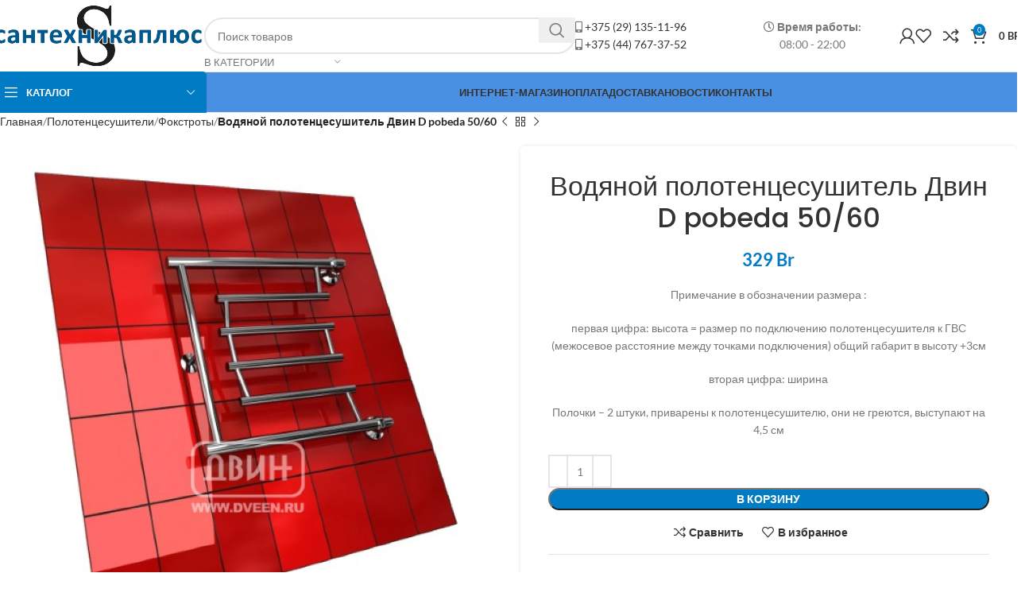

--- FILE ---
content_type: text/html; charset=UTF-8
request_url: https://santehnikaplus.by/product/vodyanoj-polotentsesushitel-dvin-d-pobeda-50-60/
body_size: 83390
content:
<!DOCTYPE html>
<html lang="ru-RU"> <head><meta http-equiv="Content-Type" content="text/html;charset=UTF-8"><script>document.seraph_accel_usbpb=document.createElement;seraph_accel_izrbpb={add:function(b,a=10){void 0===this.a[a]&&(this.a[a]=[]);this.a[a].push(b)},a:{}}</script> <link rel="profile" href="https://gmpg.org/xfn/11"> <link rel="pingback" href="https://santehnikaplus.by/xmlrpc.php"> <meta name="robots" content="index, follow, max-image-preview:large, max-snippet:-1, max-video-preview:-1"> <title>Водяной полотенцесушитель Двин D pobeda 50/60 - Сантехника в Минске</title> <meta name="description" content="Примечание в обозначении размера : первая цифра: высота = размер по подключению полотенцесушителя к ГВС (межосевое расстояние между точками подключения) общий габарит в высоту +3см вторая цифра: ширина Полочки - 2 штуки, приварены к полотенцесушителю, они не греются, выступают на 4,5 см"> <link rel="canonical" href="https://santehnikaplus.by/product/vodyanoj-polotentsesushitel-dvin-d-pobeda-50-60/"> <meta property="og:locale" content="ru_RU"> <meta property="og:type" content="product"> <meta property="og:title" content="Водяной полотенцесушитель Двин D pobeda 50/60"> <meta property="og:description" content="Примечание в обозначении размера :  первая цифра: высота = размер по подключению полотенцесушителя к ГВС (межосевое расстояние между точками подключения) общий габарит в высоту +3см  вторая цифра: ширина  Полочки - 2 штуки, приварены к полотенцесушителю, они не греются, выступают на 4,5 см"> <meta property="og:url" content="https://santehnikaplus.by/product/vodyanoj-polotentsesushitel-dvin-d-pobeda-50-60/"> <meta property="og:site_name" content="Сантехника в Минске"> <meta property="article:modified_time" content="2024-02-08T10:42:22+00:00"> <meta property="og:image" content="https://santehnikaplus.by/wp-content/uploads/2021/03/vodyanoj-polotenczesushitel-dvin-d-pobeda-50-50.jpg"> <meta property="og:image:width" content="500"> <meta property="og:image:height" content="500"> <meta property="og:image:type" content="image/jpeg"> <meta name="twitter:card" content="summary_large_image"> <meta name="twitter:label1" content="Цена"> <meta name="twitter:data1" content="329 Br"> <meta name="twitter:label2" content="Доступность"> <meta name="twitter:data2" content="В наличии"> <script type="application/ld+json" class="yoast-schema-graph">{"@context":"https://schema.org","@graph":[{"@type":["WebPage","ItemPage"],"@id":"https://santehnikaplus.by/product/vodyanoj-polotentsesushitel-dvin-d-pobeda-50-60/","url":"https://santehnikaplus.by/product/vodyanoj-polotentsesushitel-dvin-d-pobeda-50-60/","name":"Водяной полотенцесушитель Двин D pobeda 50/60 - Сантехника в Минске","isPartOf":{"@id":"https://santehnikaplus.by/#website"},"primaryImageOfPage":{"@id":"https://santehnikaplus.by/product/vodyanoj-polotentsesushitel-dvin-d-pobeda-50-60/#primaryimage"},"image":{"@id":"https://santehnikaplus.by/product/vodyanoj-polotentsesushitel-dvin-d-pobeda-50-60/#primaryimage"},"thumbnailUrl":"https://santehnikaplus.by/wp-content/uploads/2021/03/vodyanoj-polotenczesushitel-dvin-d-pobeda-50-50.jpg","breadcrumb":{"@id":"https://santehnikaplus.by/product/vodyanoj-polotentsesushitel-dvin-d-pobeda-50-60/#breadcrumb"},"inLanguage":"ru-RU","potentialAction":{"@type":"BuyAction","target":"https://santehnikaplus.by/product/vodyanoj-polotentsesushitel-dvin-d-pobeda-50-60/"}},{"@type":"ImageObject","inLanguage":"ru-RU","@id":"https://santehnikaplus.by/product/vodyanoj-polotentsesushitel-dvin-d-pobeda-50-60/#primaryimage","url":"https://santehnikaplus.by/wp-content/uploads/2021/03/vodyanoj-polotenczesushitel-dvin-d-pobeda-50-50.jpg","contentUrl":"https://santehnikaplus.by/wp-content/uploads/2021/03/vodyanoj-polotenczesushitel-dvin-d-pobeda-50-50.jpg","width":500,"height":500,"caption":"Водяной полотенцесушитель Двин d pobeda 50/50"},{"@type":"BreadcrumbList","@id":"https://santehnikaplus.by/product/vodyanoj-polotentsesushitel-dvin-d-pobeda-50-60/#breadcrumb","itemListElement":[{"@type":"ListItem","position":1,"name":"Home","item":"https://santehnikaplus.by/"},{"@type":"ListItem","position":2,"name":"Магазин","item":"https://santehnikaplus.by/shop/"},{"@type":"ListItem","position":3,"name":"Водяной полотенцесушитель Двин D pobeda 50/60"}]},{"@type":"WebSite","@id":"https://santehnikaplus.by/#website","url":"https://santehnikaplus.by/","name":"Сантехника в Минске","description":"Купить сантехнику в интернет магазине santehnikaplus.by","potentialAction":[{"@type":"SearchAction","target":{"@type":"EntryPoint","urlTemplate":"https://santehnikaplus.by/?s={search_term_string}"},"query-input":{"@type":"PropertyValueSpecification","valueRequired":true,"valueName":"search_term_string"}}],"inLanguage":"ru-RU"}]}</script> <meta property="product:price:amount" content="329"> <meta property="product:price:currency" content="BYN"> <meta property="og:availability" content="instock"> <meta property="product:availability" content="instock"> <meta property="product:condition" content="new"> <link rel="dns-prefetch" href="//fonts.googleapis.com"> <link rel="alternate" type="application/rss+xml" title="Сантехника в Минске » Лента" href="https://santehnikaplus.by/feed/"> <link rel="alternate" type="application/rss+xml" title="Сантехника в Минске » Лента комментариев" href="https://santehnikaplus.by/comments/feed/"> <link rel="alternate" type="application/rss+xml" title="Сантехника в Минске » Лента комментариев к «Водяной полотенцесушитель Двин D pobeda 50/60»" href="https://santehnikaplus.by/product/vodyanoj-polotentsesushitel-dvin-d-pobeda-50-60/feed/"> <link rel="alternate" title="oEmbed (JSON)" type="application/json+oembed" href="https://santehnikaplus.by/wp-json/oembed/1.0/embed?url=https%3A%2F%2Fsantehnikaplus.by%2Fproduct%2Fvodyanoj-polotentsesushitel-dvin-d-pobeda-50-60%2F"> <link rel="alternate" title="oEmbed (XML)" type="text/xml+oembed" href="https://santehnikaplus.by/wp-json/oembed/1.0/embed?url=https%3A%2F%2Fsantehnikaplus.by%2Fproduct%2Fvodyanoj-polotentsesushitel-dvin-d-pobeda-50-60%2F&amp;format=xml">                                                                                         <script src="https://santehnikaplus.by/wp-content/plugins/wp-yandex-metrika/assets/YmEc.min.js?ver=1.2.1" id="wp-yandex-metrika_YmEc-js" type="o/js-lzl"></script> <script id="wp-yandex-metrika_YmEc-js-after" type="o/js-lzl">
/* <![CDATA[ */
window.tmpwpym={datalayername:'dataLayer',counters:JSON.parse('[{"number":"92297449","webvisor":"1"}]'),targets:JSON.parse('[]')};
//# sourceURL=wp-yandex-metrika_YmEc-js-after
/* ]]> */
</script> <script src="https://santehnikaplus.by/wp-includes/js/jquery/jquery.min.js?ver=3.7.1" id="jquery-core-js" type="o/js-lzl"></script> <script src="https://santehnikaplus.by/wp-content/plugins/wp-yandex-metrika/assets/frontend.min.js?ver=1.2.1" id="wp-yandex-metrika_frontend-js" type="o/js-lzl"></script> <script src="https://santehnikaplus.by/wp-content/plugins/woocommerce/assets/js/jquery-blockui/jquery.blockUI.min.js?ver=2.7.0-wc.9.5.3" id="jquery-blockui-js" data-wp-strategy="defer" type="o/js-lzl"></script> <script id="wc-add-to-cart-js-extra" type="o/js-lzl">
/* <![CDATA[ */
var wc_add_to_cart_params = {"ajax_url":"/wp-admin/admin-ajax.php","wc_ajax_url":"/?wc-ajax=%%endpoint%%","i18n_view_cart":"\u041f\u0440\u043e\u0441\u043c\u043e\u0442\u0440 \u043a\u043e\u0440\u0437\u0438\u043d\u044b","cart_url":"https://santehnikaplus.by/cart/","is_cart":"","cart_redirect_after_add":"no"};
//# sourceURL=wc-add-to-cart-js-extra
/* ]]> */
</script> <script src="https://santehnikaplus.by/wp-content/plugins/woocommerce/assets/js/frontend/add-to-cart.min.js?ver=9.5.3" id="wc-add-to-cart-js" data-wp-strategy="defer" type="o/js-lzl"></script> <script src="https://santehnikaplus.by/wp-content/plugins/woocommerce/assets/js/zoom/jquery.zoom.min.js?ver=1.7.21-wc.9.5.3" id="zoom-js" defer data-wp-strategy="defer" type="o/js-lzl"></script> <script id="wc-single-product-js-extra" type="o/js-lzl">
/* <![CDATA[ */
var wc_single_product_params = {"i18n_required_rating_text":"\u041f\u043e\u0436\u0430\u043b\u0443\u0439\u0441\u0442\u0430, \u043f\u043e\u0441\u0442\u0430\u0432\u044c\u0442\u0435 \u043e\u0446\u0435\u043d\u043a\u0443","i18n_product_gallery_trigger_text":"\u041f\u0440\u043e\u0441\u043c\u043e\u0442\u0440 \u0433\u0430\u043b\u0435\u0440\u0435\u0438 \u0438\u0437\u043e\u0431\u0440\u0430\u0436\u0435\u043d\u0438\u0439 \u0432 \u043f\u043e\u043b\u043d\u043e\u044d\u043a\u0440\u0430\u043d\u043d\u043e\u043c \u0440\u0435\u0436\u0438\u043c\u0435","review_rating_required":"yes","flexslider":{"rtl":false,"animation":"slide","smoothHeight":true,"directionNav":false,"controlNav":"thumbnails","slideshow":false,"animationSpeed":500,"animationLoop":false,"allowOneSlide":false},"zoom_enabled":"","zoom_options":[],"photoswipe_enabled":"","photoswipe_options":{"shareEl":false,"closeOnScroll":false,"history":false,"hideAnimationDuration":0,"showAnimationDuration":0},"flexslider_enabled":""};
//# sourceURL=wc-single-product-js-extra
/* ]]> */
</script> <script src="https://santehnikaplus.by/wp-content/plugins/woocommerce/assets/js/frontend/single-product.min.js?ver=9.5.3" id="wc-single-product-js" defer data-wp-strategy="defer" type="o/js-lzl"></script> <script src="https://santehnikaplus.by/wp-content/plugins/woocommerce/assets/js/js-cookie/js.cookie.min.js?ver=2.1.4-wc.9.5.3" id="js-cookie-js" defer data-wp-strategy="defer" type="o/js-lzl"></script> <script id="woocommerce-js-extra" type="o/js-lzl">
/* <![CDATA[ */
var woocommerce_params = {"ajax_url":"/wp-admin/admin-ajax.php","wc_ajax_url":"/?wc-ajax=%%endpoint%%"};
//# sourceURL=woocommerce-js-extra
/* ]]> */
</script> <script src="https://santehnikaplus.by/wp-content/plugins/woocommerce/assets/js/frontend/woocommerce.min.js?ver=9.5.3" id="woocommerce-js" defer data-wp-strategy="defer" type="o/js-lzl"></script> <script src="https://santehnikaplus.by/wp-content/plugins/js_composer/assets/js/vendors/woocommerce-add-to-cart.js?ver=8.1" id="vc_woocommerce-add-to-cart-js-js" type="o/js-lzl"></script> <script src="https://santehnikaplus.by/wp-content/themes/woodmart/js/libs/device.min.js?ver=8.0.6" id="wd-device-library-js" type="o/js-lzl"></script> <script src="https://santehnikaplus.by/wp-content/themes/woodmart/js/scripts/global/scrollBar.min.js?ver=8.0.6" id="wd-scrollbar-js" type="o/js-lzl"></script> <script></script><link rel="https://api.w.org/" href="https://santehnikaplus.by/wp-json/"><link rel="alternate" title="JSON" type="application/json" href="https://santehnikaplus.by/wp-json/wp/v2/product/1693"><meta name="verification" content="f612c7d25f5690ad41496fcfdbf8d1"> <meta name="viewport" content="width=device-width, initial-scale=1.0, maximum-scale=1.0, user-scalable=no"> <noscript><style>.woocommerce-product-gallery{opacity:1!important}</style><style></style></noscript> <meta name="generator" content="Powered by WPBakery Page Builder - drag and drop page builder for WordPress."> <script type="o/js-lzl">
            (function (m, e, t, r, i, k, a) {
                m[i] = m[i] || function () {
                    (m[i].a = m[i].a || []).push(arguments)
                };
                m[i].l = 1 * new Date();
                k = e.createElement(t), a = e.getElementsByTagName(t)[0], k.async = 1, k.src = r, a.parentNode.insertBefore(k, a)
            })

            (window, document, "script", "https://mc.yandex.ru/metrika/tag.js", "ym");

            ym("92297449", "init", {
                clickmap: true,
                trackLinks: true,
                accurateTrackBounce: true,
                webvisor: true,
                ecommerce: "dataLayer",
                params: {
                    __ym: {
                        "ymCmsPlugin": {
                            "cms": "wordpress",
                            "cmsVersion":"6.9",
                            "pluginVersion": "1.2.1",
                            "ymCmsRip": "1597463007"
                        }
                    }
                }
            });
        </script>  <link rel="icon" href="https://santehnikaplus.by/wp-content/uploads/2021/03/logo-s_svetl-100x100.png" sizes="32x32"> <link rel="icon" href="https://santehnikaplus.by/wp-content/uploads/2021/03/logo-s_svetl.png" sizes="192x192"> <link rel="apple-touch-icon" href="https://santehnikaplus.by/wp-content/uploads/2021/03/logo-s_svetl.png"> <meta name="msapplication-TileImage" content="https://santehnikaplus.by/wp-content/uploads/2021/03/logo-s_svetl.png">  <noscript><style>.wpb_animate_when_almost_visible{opacity:1}</style></noscript>     <noscript><style>.lzl{display:none!important;}</style></noscript><style>img.lzl,img.lzl-ing{opacity:0.01;}img.lzl-ed{transition:opacity .25s ease-in-out;}</style><style id="wp-img-auto-sizes-contain-inline-css">img:is([sizes=auto i],[sizes^="auto," i]){contain-intrinsic-size:3000px 1500px}</style><link rel="stylesheet/lzl-nc" id="hookmeup-css" href="https://santehnikaplus.by/wp-content/cache/seraphinite-accelerator/s/m/d/css/295ed5790180c26a44c0231e8b7144fe.cf.css" media="all"><noscript lzl=""><link rel="stylesheet" id="hookmeup-css" href="https://santehnikaplus.by/wp-content/cache/seraphinite-accelerator/s/m/d/css/295ed5790180c26a44c0231e8b7144fe.cf.css" media="all"></noscript><style id="woocommerce-inline-inline-css">.woocommerce form .form-row .required{visibility:visible}</style><style id="video-js-css-crit" media="all">@font-face{font-family:VideoJS;src:url("/wp-content/cache/seraphinite-accelerator/s/m/d/font/b3b850897c8a9eed4bd451e7c51129ad.1520.woff") format("woff");font-weight:400;font-style:normal;font-display:swap}@keyframes vjs-spinner-show{to{visibility:visible}}@keyframes vjs-spinner-spin{100%{transform:rotate(360deg)}}@keyframes vjs-spinner-fade{0%{border-top-color:#73859f}20%{border-top-color:#73859f}35%{border-top-color:#fff}60%{border-top-color:#73859f}100%{border-top-color:#73859f}}</style><link rel="stylesheet/lzl-nc" id="video-js-css" href="https://santehnikaplus.by/wp-content/cache/seraphinite-accelerator/s/m/d/css/f0c94176f58278491891327b09b476e3.947a.css" media="all"><noscript lzl=""><link rel="stylesheet" id="video-js-css" href="https://santehnikaplus.by/wp-content/cache/seraphinite-accelerator/s/m/d/css/f0c94176f58278491891327b09b476e3.947a.css" media="all"></noscript><link rel="stylesheet/lzl-nc" id="video-js-kg-skin-css" href="https://santehnikaplus.by/wp-content/cache/seraphinite-accelerator/s/m/d/css/80f6c98e13fcd1b5d2d700945223b090.4cf.css" media="all"><noscript lzl=""><link rel="stylesheet" id="video-js-kg-skin-css" href="https://santehnikaplus.by/wp-content/cache/seraphinite-accelerator/s/m/d/css/80f6c98e13fcd1b5d2d700945223b090.4cf.css" media="all"></noscript><link rel="stylesheet/lzl-nc" id="kgvid_video_styles-css" href="https://santehnikaplus.by/wp-content/cache/seraphinite-accelerator/s/m/d/css/feea3c1f161e0851ded67d8c036644f0.3b9a.css" media="all"><noscript lzl=""><link rel="stylesheet" id="kgvid_video_styles-css" href="https://santehnikaplus.by/wp-content/cache/seraphinite-accelerator/s/m/d/css/feea3c1f161e0851ded67d8c036644f0.3b9a.css" media="all"></noscript><style id="js_composer_front-css-crit" media="all">@font-face{font-family:vcpb-plugin-icons;src:url("/wp-content/plugins/js_composer/assets/css/../fonts/vc_icons_v4/fonts/vcpb-plugin-icons.eot?f437vd");src:url("/wp-content/plugins/js_composer/assets/css/../fonts/vc_icons_v4/fonts/vcpb-plugin-icons.eot?f437vd#iefix") format("embedded-opentype"),url("/wp-content/plugins/js_composer/assets/css/../fonts/vc_icons_v4/fonts/vcpb-plugin-icons.ttf?f437vd") format("truetype"),url("/wp-content/plugins/js_composer/assets/css/../fonts/vc_icons_v4/fonts/vcpb-plugin-icons.woff?f437vd") format("woff"),url("/wp-content/plugins/js_composer/assets/css/../fonts/vc_icons_v4/fonts/vcpb-plugin-icons.svg?f437vd#vcpb-plugin-icons") format("svg");font-weight:400;font-style:normal;font-display:swap}@keyframes progress-bar-stripes{from{background-position:40px 0}to{background-position:0 0}}@keyframes load7{0%,100%,80%{box-shadow:0 2.5em 0 -1.3em rgba(235,235,235,.75)}40%{box-shadow:0 2.5em 0 0 rgba(235,235,235,.75)}}@font-face{font-family:vc_grid_v1;src:url("/wp-content/plugins/js_composer/assets/css/../fonts/vc_grid/vc_grid_v1.eot?-9hbgac");src:url("/wp-content/plugins/js_composer/assets/css/../fonts/vc_grid/vc_grid_v1.eot?#iefix-9hbgac") format("embedded-opentype"),url("/wp-content/plugins/js_composer/assets/css/../fonts/vc_grid/vc_grid_v1.woff?-9hbgac") format("woff"),url("/wp-content/plugins/js_composer/assets/css/../fonts/vc_grid/vc_grid_v1.ttf?-9hbgac") format("truetype"),url("/wp-content/plugins/js_composer/assets/css/../fonts/vc_grid/vc_grid_v1.svg?-9hbgac#vc_grid_v1") format("svg");font-weight:400;font-style:normal;font-display:swap}[class*=" vc_arrow-icon-"],[class^=vc_arrow-icon-]{font-family:vc_grid_v1;speak:none;font-style:normal;font-weight:400;font-variant:normal;text-transform:none;line-height:1;-webkit-font-smoothing:antialiased;-moz-osx-font-smoothing:grayscale}@keyframes wpb_ttb{0%{transform:translate(0,-10%);opacity:0;filter:alpha(opacity=0)}100%{transform:translate(0,0);opacity:1;filter:alpha(opacity=100)}}@keyframes wpb_btt{0%{transform:translate(0,10%);opacity:0;filter:alpha(opacity=0)}100%{transform:translate(0,0);opacity:1;filter:alpha(opacity=100)}}@keyframes wpb_ltr{0%{transform:translate(-10%,0);opacity:0;filter:alpha(opacity=0)}100%{transform:translate(0,0);opacity:1;filter:alpha(opacity=100)}}@keyframes wpb_rtl{0%{transform:translate(10%,0);opacity:0;filter:alpha(opacity=0)}100%{transform:translate(0,0);opacity:1;filter:alpha(opacity=100)}}@keyframes wpb_appear{0%{transform:scale(.5);opacity:.1;filter:alpha(opacity=10)}100%{transform:scale(1);opacity:1;filter:alpha(opacity=100)}}@keyframes vc_woo-add-cart-load{0%,100%,80%{box-shadow:0 2.5em 0 -1.3em rgba(235,235,235,.75)}40%{box-shadow:0 2.5em 0 0 rgba(235,235,235,.75)}}</style><link rel="stylesheet/lzl-nc" id="js_composer_front-css" href="https://santehnikaplus.by/wp-content/cache/seraphinite-accelerator/s/m/d/css/499d9571e65e646b4d267c311a938791.7e3e6.css" media="all"><noscript lzl=""><link rel="stylesheet" id="js_composer_front-css" href="https://santehnikaplus.by/wp-content/cache/seraphinite-accelerator/s/m/d/css/499d9571e65e646b4d267c311a938791.7e3e6.css" media="all"></noscript><style id="vc_font_awesome_5_shims-css-crit" media="all">.fa.fa-clock-o{font-family:"Font Awesome 5 Free";font-weight:400}.fa.fa-clock-o:before{content:""}.fa.fa-mobile-phone:before,.fa.fa-mobile:before{content:""}.fa.fa-envelope-o{font-family:"Font Awesome 5 Free";font-weight:400}.fa.fa-envelope-o:before{content:""}</style><link rel="stylesheet/lzl-nc" id="vc_font_awesome_5_shims-css" href="https://santehnikaplus.by/wp-content/cache/seraphinite-accelerator/s/m/d/css/fe4189b29ce47507494e660d0a1b0883.647c.css" media="all"><noscript lzl=""><link rel="stylesheet" id="vc_font_awesome_5_shims-css" href="https://santehnikaplus.by/wp-content/cache/seraphinite-accelerator/s/m/d/css/fe4189b29ce47507494e660d0a1b0883.647c.css" media="all"></noscript><style id="vc_font_awesome_5-css-crit" media="all">.fa,.fab,.fad,.fal,.far,.fas{-moz-osx-font-smoothing:grayscale;-webkit-font-smoothing:antialiased;display:inline-block;font-style:normal;font-variant:normal;text-rendering:auto;line-height:1}@-webkit-keyframes fa-spin{0%{-webkit-transform:rotate(0deg);transform:rotate(0deg)}to{-webkit-transform:rotate(1turn);transform:rotate(1turn)}}@keyframes fa-spin{0%{-webkit-transform:rotate(0deg);transform:rotate(0deg)}to{-webkit-transform:rotate(1turn);transform:rotate(1turn)}}.fa-location-arrow:before{content:""}.fa-mobile:before{content:""}@font-face{font-family:"Font Awesome 5 Brands";font-style:normal;font-weight:400;src:url("/wp-content/plugins/js_composer/assets/lib/vendor/node_modules/@fortawesome/fontawesome-free/css/../webfonts/fa-brands-400.eot");src:url("/wp-content/plugins/js_composer/assets/lib/vendor/node_modules/@fortawesome/fontawesome-free/css/../webfonts/fa-brands-400.eot?#iefix") format("embedded-opentype"),url("/wp-content/plugins/js_composer/assets/lib/vendor/node_modules/@fortawesome/fontawesome-free/css/../webfonts/fa-brands-400.woff2") format("woff2"),url("/wp-content/plugins/js_composer/assets/lib/vendor/node_modules/@fortawesome/fontawesome-free/css/../webfonts/fa-brands-400.woff") format("woff"),url("/wp-content/plugins/js_composer/assets/lib/vendor/node_modules/@fortawesome/fontawesome-free/css/../webfonts/fa-brands-400.ttf") format("truetype"),url("/wp-content/plugins/js_composer/assets/lib/vendor/node_modules/@fortawesome/fontawesome-free/css/../webfonts/fa-brands-400.svg#fontawesome") format("svg");font-display:swap}@font-face{font-family:"Font Awesome 5 Free";font-style:normal;font-weight:400;src:url("/wp-content/plugins/js_composer/assets/lib/vendor/node_modules/@fortawesome/fontawesome-free/css/../webfonts/fa-regular-400.eot");src:url("/wp-content/plugins/js_composer/assets/lib/vendor/node_modules/@fortawesome/fontawesome-free/css/../webfonts/fa-regular-400.eot?#iefix") format("embedded-opentype"),url("/wp-content/plugins/js_composer/assets/lib/vendor/node_modules/@fortawesome/fontawesome-free/css/../webfonts/fa-regular-400.woff2") format("woff2"),url("/wp-content/plugins/js_composer/assets/lib/vendor/node_modules/@fortawesome/fontawesome-free/css/../webfonts/fa-regular-400.woff") format("woff"),url("/wp-content/plugins/js_composer/assets/lib/vendor/node_modules/@fortawesome/fontawesome-free/css/../webfonts/fa-regular-400.ttf") format("truetype"),url("/wp-content/plugins/js_composer/assets/lib/vendor/node_modules/@fortawesome/fontawesome-free/css/../webfonts/fa-regular-400.svg#fontawesome") format("svg");font-display:swap}@font-face{font-family:"Font Awesome 5 Free";font-style:normal;font-weight:900;src:url("/wp-content/plugins/js_composer/assets/lib/vendor/node_modules/@fortawesome/fontawesome-free/css/../webfonts/fa-solid-900.eot");src:url("/wp-content/plugins/js_composer/assets/lib/vendor/node_modules/@fortawesome/fontawesome-free/css/../webfonts/fa-solid-900.eot?#iefix") format("embedded-opentype"),url("/wp-content/plugins/js_composer/assets/lib/vendor/node_modules/@fortawesome/fontawesome-free/css/../webfonts/fa-solid-900.woff2") format("woff2"),url("/wp-content/plugins/js_composer/assets/lib/vendor/node_modules/@fortawesome/fontawesome-free/css/../webfonts/fa-solid-900.woff") format("woff"),url("/wp-content/plugins/js_composer/assets/lib/vendor/node_modules/@fortawesome/fontawesome-free/css/../webfonts/fa-solid-900.ttf") format("truetype"),url("/wp-content/plugins/js_composer/assets/lib/vendor/node_modules/@fortawesome/fontawesome-free/css/../webfonts/fa-solid-900.svg#fontawesome") format("svg");font-display:swap}.fa,.far,.fas{font-family:"Font Awesome 5 Free"}.fa,.fas{font-weight:900}</style><link rel="stylesheet/lzl-nc" id="vc_font_awesome_5-css" href="https://santehnikaplus.by/wp-content/cache/seraphinite-accelerator/s/m/d/css/5b58b06be384cf696d3bdbf9190e7af0.d417.css" media="all"><noscript lzl=""><link rel="stylesheet" id="vc_font_awesome_5-css" href="https://santehnikaplus.by/wp-content/cache/seraphinite-accelerator/s/m/d/css/5b58b06be384cf696d3bdbf9190e7af0.d417.css" media="all"></noscript><style id="woodmart-style-css-crit" media="all">:root{--wd-text-line-height:1.6;--wd-brd-radius:.001px;--wd-form-height:42px;--wd-form-color:inherit;--wd-form-placeholder-color:inherit;--wd-form-bg:transparent;--wd-form-brd-color:rgba(0,0,0,.1);--wd-form-brd-color-focus:rgba(0,0,0,.15);--wd-form-chevron:url("[data-uri]");--wd-main-bgcolor:#fff;--wd-scroll-w:.001px;--wd-admin-bar-h:.001px;--wd-block-spacing:20px;--wd-header-banner-mt:.001px;--wd-sticky-nav-w:.001px;--color-white:#fff;--color-gray-100:#f7f7f7;--color-gray-200:#f1f1f1;--color-gray-300:#bbb;--color-gray-400:#a5a5a5;--color-gray-500:#767676;--color-gray-600:#666;--color-gray-700:#555;--color-gray-800:#333;--color-gray-900:#242424;--bgcolor-black-rgb:0,0,0;--bgcolor-white-rgb:255,255,255;--bgcolor-white:#fff;--bgcolor-gray-100:#f7f7f7;--bgcolor-gray-200:#f7f7f7;--bgcolor-gray-300:#f1f1f1;--bgcolor-gray-400:rgba(187,187,187,.4);--brdcolor-gray-200:rgba(0,0,0,.075);--brdcolor-gray-300:rgba(0,0,0,.105);--brdcolor-gray-400:rgba(0,0,0,.12);--brdcolor-gray-500:rgba(0,0,0,.2);--wd-start:start;--wd-end:end;--wd-center:center;--wd-stretch:stretch}html,body,div,span,applet,object,iframe,h1,h2,h3,h4,h5,h6,p,blockquote,pre,a,abbr,acronym,address,big,cite,code,del,dfn,em,img,ins,kbd,q,s,samp,small,strike,strong,sub,sup,tt,var,b,u,i,center,dl,dt,dd,ol,ul,li,fieldset,form,label,legend,table,caption,tbody,tfoot,thead,tr,th,td,article,aside,canvas,details,embed,figure,figcaption,footer,header,hgroup,menu,nav,output,ruby,section,summary,time,mark,audio,video{margin:0;padding:0;border:0;vertical-align:baseline;font:inherit;font-size:100%}*,*:before,*:after{-webkit-box-sizing:border-box;-moz-box-sizing:border-box;box-sizing:border-box}html{line-height:1;-webkit-text-size-adjust:100%;-webkit-tap-highlight-color:transparent;font-family:sans-serif;overflow-x:hidden;overflow-y:scroll}ol,ul{list-style:none}a img{border:none}article,aside,details,figcaption,figure,footer,header,hgroup,main,menu,nav,section,summary{display:block}a,button,input{touch-action:manipulation}button,input,optgroup,select,textarea{margin:0;color:inherit;font:inherit}button{overflow:visible}button,html input[type=button],input[type=reset],input[type=submit]{cursor:pointer;-webkit-appearance:button}button::-moz-focus-inner,input::-moz-focus-inner{padding:0;padding:0;border:0;border:0}body{margin:0;background-color:#fff;color:var(--wd-text-color);text-rendering:optimizeLegibility;font-weight:var(--wd-text-font-weight);font-style:var(--wd-text-font-style);font-size:var(--wd-text-font-size);font-family:var(--wd-text-font);-webkit-font-smoothing:antialiased;-moz-osx-font-smoothing:grayscale;line-height:var(--wd-text-line-height)}@supports (overflow:clip){body{overflow-x:clip}}:is(body){height:auto}p{margin-bottom:var(--wd-tags-mb,20px)}a{color:var(--wd-link-color);text-decoration:none;transition:all .25s ease}a:is(:hover,:focus,:active){outline:none;text-decoration:none}a:hover{color:var(--wd-link-color-hover)}a:focus{outline:none}:is(h1,h2,h3,h4,h5,h6,.title) a{color:inherit}:is(h1,h2,h3,h4,h5,h6,.title) a:hover{color:var(--wd-link-color-hover)}label{display:block;margin-bottom:5px;color:var(--wd-title-color);vertical-align:middle;font-weight:400}.required{border:none;color:#e01020;font-size:16px;line-height:1}strong,b{font-weight:600}small{font-size:80%}img{max-width:100%;height:auto;border:0;vertical-align:middle}h1{font-size:28px}h2{font-size:24px}h3{font-size:22px}h5{font-size:16px}.wd-entities-title a{color:inherit}.wd-el-title{display:flex!important;align-items:center;gap:10px;font-size:22px}.wd-label{color:var(--color-gray-800);font-weight:600}legend,h1,h2,h3,h4,h5,h6,.title{display:block;margin-bottom:var(--wd-tags-mb,20px);color:var(--wd-title-color);text-transform:var(--wd-title-transform);font-weight:var(--wd-title-font-weight);font-style:var(--wd-title-font-style);font-family:var(--wd-title-font);line-height:1.4}.wd-entities-title{display:block;color:var(--wd-entities-title-color);word-wrap:break-word;font-weight:var(--wd-entities-title-font-weight);font-style:var(--wd-entities-title-font-style);font-family:var(--wd-entities-title-font);text-transform:var(--wd-entities-title-transform);line-height:1.4}a.wd-entities-title:hover,.wd-entities-title a:hover{color:var(--wd-entities-title-color-hover)}:is(ul,ol){margin-bottom:var(--list-mb);padding-left:var(--li-pl);--list-mb:20px;--li-mb:10px;--li-pl:17px}:is(ul,ol) li{margin-bottom:var(--li-mb)}:is(ul,ol) li:last-child{margin-bottom:0}li>:is(ul,ol){margin-top:var(--li-mb);margin-bottom:0}ul{list-style:disc}.unordered-list,.wd-sub-menu,.textwidget .menu,.unordered-list ul,.wd-sub-menu ul,.textwidget .menu ul,.unordered-list ol,.wd-sub-menu ol,.textwidget .menu ol,.wd-nav,nav[class*=-pagination] ul{list-style:none;--li-pl:0}.wd-sub-menu,.wd-sub-menu ul,.wd-sub-menu ol,.wd-nav,nav[class*=-pagination] ul{--list-mb:0;--li-mb:0}.text-center{--content-align:center;--wd-align:center;--text-align:center;text-align:var(--text-align)}.text-right{--text-align:right;text-align:var(--text-align);--content-align:flex-end;--wd-align:flex-end}[class*=color-scheme-light]{--color-white:#000;--color-gray-100:rgba(255,255,255,.1);--color-gray-200:rgba(255,255,255,.2);--color-gray-300:rgba(255,255,255,.5);--color-gray-400:rgba(255,255,255,.6);--color-gray-500:rgba(255,255,255,.7);--color-gray-600:rgba(255,255,255,.8);--color-gray-700:rgba(255,255,255,.9);--color-gray-800:#fff;--color-gray-900:#fff;--bgcolor-black-rgb:255,255,255;--bgcolor-white-rgb:0,0,0;--bgcolor-white:#0f0f0f;--bgcolor-gray-100:#0a0a0a;--bgcolor-gray-200:#121212;--bgcolor-gray-300:#141414;--bgcolor-gray-400:#171717;--brdcolor-gray-200:rgba(255,255,255,.1);--brdcolor-gray-300:rgba(255,255,255,.15);--brdcolor-gray-400:rgba(255,255,255,.25);--brdcolor-gray-500:rgba(255,255,255,.3);--wd-text-color:rgba(255,255,255,.8);--wd-title-color:#fff;--wd-widget-title-color:var(--wd-title-color);--wd-entities-title-color:#fff;--wd-entities-title-color-hover:rgba(255,255,255,.8);--wd-link-color:rgba(255,255,255,.9);--wd-link-color-hover:#fff;--wd-form-brd-color:rgba(255,255,255,.2);--wd-form-brd-color-focus:rgba(255,255,255,.3);--wd-form-placeholder-color:rgba(255,255,255,.6);--wd-form-chevron:url("[data-uri]");--wd-main-bgcolor:#1a1a1a;color:var(--wd-text-color)}.color-scheme-dark{--color-white:#fff;--color-gray-100:#f7f7f7;--color-gray-200:#f1f1f1;--color-gray-300:#bbb;--color-gray-400:#a5a5a5;--color-gray-500:#767676;--color-gray-600:#666;--color-gray-700:#555;--color-gray-800:#333;--color-gray-900:#242424;--bgcolor-black-rgb:0,0,0;--bgcolor-white-rgb:255,255,255;--bgcolor-white:#fff;--bgcolor-gray-100:#f7f7f7;--bgcolor-gray-200:#f7f7f7;--bgcolor-gray-300:#f1f1f1;--bgcolor-gray-400:rgba(187,187,187,.4);--brdcolor-gray-200:rgba(0,0,0,.075);--brdcolor-gray-300:rgba(0,0,0,.105);--brdcolor-gray-400:rgba(0,0,0,.12);--brdcolor-gray-500:rgba(0,0,0,.2);--wd-text-color:#767676;--wd-title-color:#242424;--wd-entities-title-color:#333;--wd-entities-title-color-hover:rgba(51,51,51,.65);--wd-link-color:#333;--wd-link-color-hover:#242424;--wd-form-brd-color:rgba(0,0,0,.1);--wd-form-brd-color-focus:rgba(0,0,0,.15);--wd-form-placeholder-color:#767676;color:var(--wd-text-color)}.wd-fill{position:absolute;inset:0}.wd-set-mb{--wd-mb:15px}.wd-set-mb>*{margin-bottom:var(--wd-mb)}.reset-last-child>*:last-child{margin-bottom:0}@keyframes wd-rotate{100%{transform:rotate(360deg)}}@keyframes wd-fadeIn{from{opacity:0}to{opacity:1}}@keyframes wd-fadeInBottomShort{from{transform:translate3d(0,20px,0)}to{transform:none}}table{margin-bottom:35px;width:100%;border-spacing:0;border-collapse:collapse;line-height:1.4}table th{padding:15px 10px;border-bottom:2px solid var(--brdcolor-gray-200);color:var(--wd-title-color);text-transform:uppercase;font-size:16px;font-weight:var(--wd-title-font-weight);font-style:var(--wd-title-font-style);font-family:var(--wd-title-font);vertical-align:middle;text-align:start}table td{padding:15px 12px;border-bottom:1px solid var(--brdcolor-gray-300);vertical-align:middle;text-align:start}input[type=email],input[type=search],input[type=number],input[type=url],input[type=tel],input[type=text],input[type=password],textarea,select{-webkit-appearance:none;-moz-appearance:none;appearance:none}input[type=email],input[type=date],input[type=search],input[type=number],input[type=text],input[type=tel],input[type=url],input[type=password],textarea,select{padding:0 15px;max-width:100%;width:100%;height:var(--wd-form-height);border:var(--wd-form-brd-width) solid var(--wd-form-brd-color);border-radius:var(--wd-form-brd-radius);background-color:var(--wd-form-bg);box-shadow:none;color:var(--wd-form-color);vertical-align:middle;font-size:14px;transition:border-color .5s ease}input[type=email]:focus,input[type=date]:focus,input[type=search]:focus,input[type=number]:focus,input[type=text]:focus,input[type=tel]:focus,input[type=url]:focus,input[type=password]:focus,textarea:focus,select:focus{outline:none;border-color:var(--wd-form-brd-color-focus);transition:border-color .4s ease}::-webkit-input-placeholder{color:var(--wd-form-placeholder-color)}::-moz-placeholder{color:var(--wd-form-placeholder-color)}:-moz-placeholder{color:var(--wd-form-placeholder-color)}input[type=radio],input[type=checkbox]{box-sizing:border-box;margin-top:0;padding:0;vertical-align:middle;margin-inline-end:5px}input[type=search]{box-sizing:content-box;-webkit-appearance:textfield}input[type=search]::-webkit-search-cancel-button,input[type=search]::-webkit-search-decoration{-webkit-appearance:none}input[type=number]{padding:0;text-align:center}input[type=number]::-webkit-inner-spin-button,input[type=number]::-webkit-outer-spin-button{height:auto}input[type=date]::-webkit-inner-spin-button{display:none}input[type=date]::-webkit-calendar-picker-indicator{opacity:0}input[type=date]::-webkit-clear-button{position:relative;right:5px;width:30px;opacity:.4;filter:grayscale(100%)}[class*=color-scheme-light] input[type=date]::-webkit-clear-button{opacity:.6;filter:grayscale(100%) invert(100%) saturate(800%)}html:not(.browser-Firefox) input[type=date]{background:no-repeat url("[data-uri]") right 15px top 50%;background-size:auto 14px}html:not(.browser-Firefox) [class*=color-scheme-light] input[type=date]{background-image:url("[data-uri]")}input:-webkit-autofill{border-color:var(--wd-form-brd-color);-webkit-box-shadow:0 0 0 1000px var(--wd-form-bg) inset;-webkit-text-fill-color:var(--wd-form-color)}input:focus:-webkit-autofill{border-color:var(--wd-form-brd-color-focus)}:is(.btn,.button,button,[type=submit],[type=button]){position:relative;display:inline-flex;align-items:center;justify-content:center;gap:5px;outline:none;border-radius:var(--btn-brd-radius,0px);vertical-align:middle;text-align:center;text-decoration:none;text-shadow:none;line-height:1.2;cursor:pointer;transition:all .25s ease;color:var(--btn-color,#3e3e3e);border:var(--btn-brd-width,0px) var(--btn-brd-style,solid) var(--btn-brd-color,#e9e9e9);background-color:var(--btn-bgcolor,#f3f3f3);box-shadow:var(--btn-box-shadow,unset);text-transform:var(--btn-transform,uppercase);font-weight:var(--btn-font-weight,600);font-family:var(--btn-font-family,inherit);font-style:var(--btn-font-style,unset);padding:var(--btn-padding,5px 20px);min-height:var(--btn-height,42px);font-size:var(--btn-font-size,13px)}:is(.btn,.button,button,[type=submit],[type=button]):hover{color:var(--btn-color-hover,var(--btn-color,#3e3e3e));border-color:var(--btn-brd-color-hover,var(--btn-brd-color,#e0e0e0));background-color:var(--btn-bgcolor-hover,var(--btn-bgcolor,#e0e0e0));box-shadow:var(--btn-box-shadow-hover,var(--btn-box-shadow,unset))}button[disabled],input[disabled]{opacity:.6!important;cursor:default!important}[class*=wd-grid]{--wd-col:var(--wd-col-lg);--wd-gap:var(--wd-gap-lg);--wd-col-lg:1;--wd-gap-lg:20px}.wd-grid-g{display:grid;grid-template-columns:repeat(var(--wd-col),minmax(0,1fr));gap:var(--wd-gap)}.wd-grid-col{grid-column:auto/span var(--wd-col)}[class*=wd-grid-f]{display:flex;flex-wrap:wrap;gap:var(--wd-gap)}.wd-grid-f-inline>.wd-col{flex:0 0 var(--wd-f-basis,auto)}.wd-scroll-content{overflow:hidden;overflow-y:auto;-webkit-overflow-scrolling:touch;max-height:50vh}.wd-dropdown{--wd-align:var(--wd-start);position:absolute;top:100%;left:0;z-index:380;margin-top:15px;margin-right:0;margin-left:calc(var(--nav-gap,.001px) / 2 * -1);background-color:var(--bgcolor-white);background-position:bottom right;background-clip:border-box;background-repeat:no-repeat;box-shadow:0 0 3px rgba(0,0,0,.15);text-align:var(--wd-align);border-radius:var(--wd-brd-radius);visibility:hidden;opacity:0;transition:opacity .4s cubic-bezier(.19,1,.22,1),visibility .4s cubic-bezier(.19,1,.22,1),transform .4s cubic-bezier(.19,1,.22,1);transform:translateY(15px) translateZ(0);pointer-events:none}.wd-dropdown:after{content:"";position:absolute;inset-inline:0;bottom:100%;height:15px}.wd-event-hover:hover>.wd-dropdown,.wd-event-click.wd-opened>.wd-dropdown,.wd-dropdown.wd-opened{visibility:visible;opacity:1;transform:none!important;pointer-events:visible;pointer-events:unset}.wd-dropdown-menu{min-height:min(var(--wd-dropdown-height,unset),var(--wd-content-h,var(--wd-dropdown-height,unset)));width:var(--wd-dropdown-width);background-image:var(--wd-dropdown-bg-img)}.wd-dropdown-menu.wd-design-default{padding:var(--wd-dropdown-padding,12px 20px);--wd-dropdown-width:220px}.wd-dropdown-menu.wd-design-default>.container{padding:0;width:auto}.wd-dropdown-menu:is(.wd-design-sized,.wd-design-full-width,.wd-design-full-height)>.container>.wd-grid-f-inline{--wd-f-basis:200px}.wd-dropdown-menu.wd-design-sized:not(.wd-scroll),.wd-dropdown-menu.wd-design-sized.wd-scroll .wd-dropdown-inner{padding:var(--wd-dropdown-padding,30px)}.wd-dropdown-menu.wd-design-sized:not(.wd-scroll)>.container,.wd-dropdown-menu.wd-design-sized.wd-scroll .wd-dropdown-inner>.container{padding:0;max-width:none}.wd-side-hidden{--wd-side-hidden-w:340px;position:fixed;inset-block:var(--wd-admin-bar-h) 0;z-index:500;overflow:hidden;overflow-y:auto;-webkit-overflow-scrolling:touch;width:min(var(--wd-side-hidden-w),100vw);background-color:var(--bgcolor-white);transition:transform .5s cubic-bezier(.19,1,.22,1)}.wd-side-hidden.wd-left{right:auto;left:0;transform:translate3d(-100%,0,0)}.wd-side-hidden.wd-right{right:0;left:auto;transform:translate3d(100%,0,0)}.wd-sub-menu{--sub-menu-color:#838383;--sub-menu-color-hover:var(--wd-primary-color)}.wd-sub-menu li{position:relative}.wd-sub-menu li>a{position:relative;display:flex;align-items:center;padding-top:8px;padding-bottom:8px;color:var(--sub-menu-color);font-size:14px;line-height:1.3}.wd-sub-menu li>a:hover{color:var(--sub-menu-color-hover)}[class*=color-scheme-light] .wd-sub-menu{--sub-menu-color:rgba(255,255,255,.6);--sub-menu-color-hover:#fff}.wd-sub-accented>li>a{--sub-menu-color:#333;--sub-menu-color-hover:var(--wd-primary-color);text-transform:uppercase;font-weight:600}.wd-sub-accented.color-scheme-light>li>a,[class*=color-scheme-light] .wd-sub-accented>li>a{--sub-menu-color:#fff;--sub-menu-color-hover:rgba(255,255,255,.6)}.wd-nav{--nav-gap:20px;display:inline-flex;flex-wrap:wrap;justify-content:var(--text-align,var(--wd-align));text-align:left;gap:1px var(--nav-gap)}.wd-nav>li{position:relative}.wd-nav>li>a{position:relative;display:flex;align-items:center;flex-direction:row;text-transform:uppercase;font-weight:600;font-size:13px;line-height:1.2}.wd-nav>li>a .menu-label{left:calc(100% - 30px);margin-left:0}.wd-nav>li:is(.wd-has-children,.menu-item-has-children)>a:after{margin-left:4px;font-weight:400;font-style:normal;font-size:clamp(6px,50%,18px);order:3;content:"";font-family:"woodmart-font"}.wd-nav[class*=wd-style-]{--nav-color:#333;--nav-color-hover:rgba(51,51,51,.7);--nav-color-active:rgba(51,51,51,.7);--nav-chevron-color:rgba(82,82,82,.45)}.wd-nav[class*=wd-style-]>li>a{color:var(--nav-color)}.wd-nav[class*=wd-style-]>li:hover>a{color:var(--nav-color-hover)}.wd-nav[class*=wd-style-]>li:is(.current-menu-item,.wd-active,.active)>a{color:var(--nav-color-active)}.wd-nav[class*=wd-style-]>li:is(.wd-has-children,.menu-item-has-children)>a:after{color:var(--nav-chevron-color)}:is(.color-scheme-light,.whb-color-light) .wd-nav[class*=wd-style-]{--nav-color:#fff;--nav-color-hover:rgba(255,255,255,.8);--nav-color-active:rgba(255,255,255,.8);--nav-chevron-color:rgba(255,255,255,.6)}.wd-nav:is(.wd-style-bordered,.wd-style-separated)>li{display:flex;flex-direction:row}.wd-nav:is(.wd-style-bordered,.wd-style-separated)>li:not(:last-child):after{content:"";position:relative;inset-inline-end:calc(( var(--nav-gap) / 2 ) * -1);border-right:1px solid rgba(0,0,0,.105)}:is(.color-scheme-light,.whb-color-light) .wd-nav:is(.wd-style-bordered,.wd-style-separated)>li:not(:last-child):after{border-color:rgba(255,255,255,.25)}.wd-nav.wd-style-separated>li{align-items:center}.wd-nav.wd-style-separated>li:not(:last-child):after{height:18px}.wd-nav[class*=wd-style-underline] .nav-link-text{position:relative;display:inline-block;padding-block:1px;line-height:1.2}.wd-nav[class*=wd-style-underline] .nav-link-text:after{content:"";position:absolute;top:100%;left:0;width:0;height:2px;background-color:var(--wd-primary-color);transition:width .4s cubic-bezier(.19,1,.22,1)}.wd-nav[class*=wd-style-underline]>li:is(:hover,.current-menu-item,.wd-active,.active)>a .nav-link-text:after{width:100%}@keyframes wd-fadeInUpBig{from{transform:translate3d(0,100%,0)}to{transform:none}}@keyframes wd-fadeOutDownBig{from{transform:none}to{transform:translate3d(0,100%,0)}}.wd-close-side{position:fixed;background-color:rgba(0,0,0,.7);opacity:0;pointer-events:none;transition:opacity .5s cubic-bezier(.19,1,.22,1),z-index 0s cubic-bezier(.19,1,.22,1) .5s,top 0s cubic-bezier(.19,1,.22,1) .5s;z-index:400}.wd-close-side[class*=wd-location-header]{z-index:389;top:var(--wd-admin-bar-h)}nav[class*=-pagination] a:hover{background-color:var(--bgcolor-gray-300)}[class*=screen-reader]{position:absolute!important;clip:rect(1px,1px,1px,1px);transform:scale(0)}.wd-breadcrumbs>span{display:inline-block}.wd-breadcrumbs>span:last-child{--wd-link-color:var(--color-gray-900);font-weight:600;color:var(--color-gray-900)}.wd-breadcrumbs .wd-delimiter{margin-inline:8px}.wd-breadcrumbs .wd-delimiter:after{content:"/"}.wd-breadcrumbs .wd-delimiter:last-child{display:none}:is(.wd-breadcrumbs,.yoast-breadcrumb){--wd-link-color:var(--color-gray-500);--wd-link-color-hover:var(--color-gray-700)}.wd-action-btn{display:inline-flex;vertical-align:middle}.wd-action-btn>a{display:inline-flex;align-items:center;justify-content:center;color:var(--wd-action-color,var(--color-gray-800));cursor:pointer}.wd-action-btn>a:hover{color:var(--wd-action-color-hover,var(--color-gray-500))}.wd-action-btn>a:before{font-size:var(--wd-action-icon-size,1.1em);transition:opacity .15s ease;font-family:"woodmart-font"}.wd-action-btn>a:after{position:absolute;top:calc(50% - .5em);left:0;opacity:0;transition:opacity .2s ease;font-size:var(--wd-action-icon-size,1.1em);content:"";display:inline-block;width:1em;height:1em;border:1px solid rgba(0,0,0,0);border-left-color:var(--color-gray-900);border-radius:50%;vertical-align:middle;animation:wd-rotate 450ms infinite linear var(--wd-anim-state,paused)}.wd-action-btn.wd-style-icon{--wd-action-icon-size:20px}.wd-action-btn.wd-style-icon>a{position:relative;flex-direction:column;width:50px;height:50px;font-weight:400;font-size:0!important;line-height:0}.wd-action-btn.wd-style-icon>a:after{inset-inline-start:calc(50% - .5em)}.wd-action-btn.wd-style-text>a{position:relative;font-weight:600;line-height:1}.wd-action-btn.wd-style-text>a:before{margin-inline-end:.3em;font-weight:400}.wd-action-btn:empty{display:none}.wd-compare-icon>a:before{content:""}.wd-wishlist-icon>a:before{content:""}.wd-quick-view-icon>a:before{content:""}.wd-cross-icon>a:before{content:""}.wd-heading{display:flex;flex:0 0 auto;align-items:center;justify-content:flex-end;gap:10px;padding:20px 15px;border-bottom:1px solid var(--brdcolor-gray-300)}.wd-heading .title{flex:1 1 auto;margin-bottom:0;font-size:130%}.wd-heading .wd-action-btn{flex:0 0 auto}.wd-heading .wd-action-btn.wd-style-text>a{height:25px}:is(.widget,.wd-widget,div[class^=vc_wp]){line-height:1.4;--wd-link-color:var(--color-gray-500);--wd-link-color-hover:var(--color-gray-800)}:is(.widget,.wd-widget,div[class^=vc_wp])>:is(ul,ol){margin-top:0}:is(.widget,.wd-widget,div[class^=vc_wp]) :is(ul,ol){list-style:none;--list-mb:0;--li-mb:15px;--li-pl:0}.widgettitle,.widget-title{margin-bottom:20px;color:var(--wd-widget-title-color);text-transform:var(--wd-widget-title-transform);font-weight:var(--wd-widget-title-font-weight);font-style:var(--wd-widget-title-font-style);font-size:var(--wd-widget-title-font-size);font-family:var(--wd-widget-title-font)}.widget{margin-bottom:30px;padding-bottom:30px;border-bottom:1px solid var(--brdcolor-gray-300)}.widget:last-child{margin-bottom:0;padding-bottom:0;border-bottom:none}.textwidget>*:last-child{margin-bottom:0}:is(.wd-entry-content,.entry-content,.is-layout-flow,.is-layout-constrained,.is-layout-constrained>.wp-block-group__inner-container)>*{margin-block:0 var(--wd-block-spacing)}:is(.wd-entry-content,.entry-content,.is-layout-flow,.is-layout-constrained,.is-layout-constrained>.wp-block-group__inner-container)>*:last-child{margin-bottom:0}.wd-page-wrapper{position:relative;background-color:var(--wd-main-bgcolor)}body:not([class*=wrapper-boxed]){background-color:var(--wd-main-bgcolor)}.wd-page-content{min-height:50vh;background-color:var(--wd-main-bgcolor)}.container,.container-fluid{width:100%;max-width:var(--wd-container-w);padding-inline:15px;margin-inline:auto}.wd-content-layout{padding-block:40px}:where(.wd-content-layout>div){grid-column:auto/span var(--wd-col)}.searchform[class*=wd-style-with-bg] .searchsubmit{--btn-color:#fff;--btn-bgcolor:var(--wd-primary-color)}@media (min-width:1025px){.wd-scroll{--scrollbar-track-bg:rgba(0,0,0,.05);--scrollbar-thumb-bg:rgba(0,0,0,.12)}.wd-scroll ::-webkit-scrollbar{width:5px}.wd-scroll ::-webkit-scrollbar-track{background-color:var(--scrollbar-track-bg)}.wd-scroll ::-webkit-scrollbar-thumb{background-color:var(--scrollbar-thumb-bg)}[class*=color-scheme-light] .wd-scroll,.wd-scroll.color-scheme-light{--scrollbar-track-bg:rgba(255,255,255,.05);--scrollbar-thumb-bg:rgba(255,255,255,.12)}}@media (max-width:1024px){@supports not (overflow:clip){body{overflow:hidden}}[class*=wd-grid]{--wd-col:var(--wd-col-md);--wd-gap:var(--wd-gap-md);--wd-col-md:var(--wd-col-lg);--wd-gap-md:var(--wd-gap-lg)}.wd-side-hidden{--wd-side-hidden-w:min(300px,80vw)}.wd-close-side{top:-150px}}@media (max-width:768.98px){.wd-hide-sm{display:none!important}[class*=wd-grid]{--wd-col:var(--wd-col-sm);--wd-gap:var(--wd-gap-sm);--wd-col-sm:var(--wd-col-md);--wd-gap-sm:var(--wd-gap-md)}}@media (max-width:576px){[class*=wd-grid]{--wd-col:var(--wd-col-xs);--wd-gap:var(--wd-gap-xs);--wd-col-xs:var(--wd-col-sm);--wd-gap-xs:var(--wd-gap-sm)}}@media (min-width:769px) and (max-width:1024px){.wd-hide-md-sm{display:none!important}}</style><link rel="stylesheet/lzl-nc" id="woodmart-style-css" href="https://santehnikaplus.by/wp-content/cache/seraphinite-accelerator/s/m/d/css/1adb4ad31d920e77712598643bac1fc6.4375.css" media="all"><noscript lzl=""><link rel="stylesheet" id="woodmart-style-css" href="https://santehnikaplus.by/wp-content/cache/seraphinite-accelerator/s/m/d/css/1adb4ad31d920e77712598643bac1fc6.4375.css" media="all"></noscript><style id="wd-helpers-wpb-elem-css-crit" media="all">.color-primary{color:var(--wd-primary-color)}</style><link rel="stylesheet/lzl-nc" id="wd-helpers-wpb-elem-css" href="https://santehnikaplus.by/wp-content/cache/seraphinite-accelerator/s/m/d/css/644f5cb3d61b2c0fd31d2c4508d175ac.38e.css" media="all"><noscript lzl=""><link rel="stylesheet" id="wd-helpers-wpb-elem-css" href="https://santehnikaplus.by/wp-content/cache/seraphinite-accelerator/s/m/d/css/644f5cb3d61b2c0fd31d2c4508d175ac.38e.css" media="all"></noscript><link rel="stylesheet/lzl-nc" id="wd-widget-wd-recent-posts-css" href="https://santehnikaplus.by/wp-content/cache/seraphinite-accelerator/s/m/d/css/099a75d8a12fb24a15e743df30147918.2e9.css" media="all"><noscript lzl=""><link rel="stylesheet" id="wd-widget-wd-recent-posts-css" href="https://santehnikaplus.by/wp-content/cache/seraphinite-accelerator/s/m/d/css/099a75d8a12fb24a15e743df30147918.2e9.css" media="all"></noscript><link rel="stylesheet/lzl-nc" id="wd-widget-nav-css" href="https://santehnikaplus.by/wp-content/cache/seraphinite-accelerator/s/m/d/css/8ec29456a3441b2dc7bac5bab801610f.1f6.css" media="all"><noscript lzl=""><link rel="stylesheet" id="wd-widget-nav-css" href="https://santehnikaplus.by/wp-content/cache/seraphinite-accelerator/s/m/d/css/8ec29456a3441b2dc7bac5bab801610f.1f6.css" media="all"></noscript><link rel="stylesheet/lzl-nc" id="wd-widget-wd-layered-nav-css" href="https://santehnikaplus.by/wp-content/cache/seraphinite-accelerator/s/m/d/css/c53e28b5dfd8a91d9c1a81f8a69fcc78.68e.css" media="all"><noscript lzl=""><link rel="stylesheet" id="wd-widget-wd-layered-nav-css" href="https://santehnikaplus.by/wp-content/cache/seraphinite-accelerator/s/m/d/css/c53e28b5dfd8a91d9c1a81f8a69fcc78.68e.css" media="all"></noscript><style id="wd-woo-mod-swatches-base-css-crit" media="all">[class*=wd-swatches]{--wd-swatch-size:25px;--wd-swatch-w:1em;--wd-swatch-h:1em;--wd-swatch-text-size:16px;--wd-swatch-h-sp:15px;--wd-swatch-v-sp:10px;--wd-swatch-inn-sp:.001px;--wd-swatch-brd-color:var(--brdcolor-gray-200)}</style><link rel="stylesheet/lzl-nc" id="wd-woo-mod-swatches-base-css" href="https://santehnikaplus.by/wp-content/cache/seraphinite-accelerator/s/m/d/css/39dd48edb658c16b8804c255236816d9.98a.css" media="all"><noscript lzl=""><link rel="stylesheet" id="wd-woo-mod-swatches-base-css" href="https://santehnikaplus.by/wp-content/cache/seraphinite-accelerator/s/m/d/css/39dd48edb658c16b8804c255236816d9.98a.css" media="all"></noscript><link rel="stylesheet/lzl-nc" id="wd-woo-mod-swatches-filter-css" href="https://santehnikaplus.by/wp-content/cache/seraphinite-accelerator/s/m/d/css/1fcf6bce7bc7a0d5488b70312db5091b.b3c.css" media="all"><noscript lzl=""><link rel="stylesheet" id="wd-woo-mod-swatches-filter-css" href="https://santehnikaplus.by/wp-content/cache/seraphinite-accelerator/s/m/d/css/1fcf6bce7bc7a0d5488b70312db5091b.b3c.css" media="all"></noscript><link rel="stylesheet/lzl-nc" id="wd-widget-product-cat-css" href="https://santehnikaplus.by/wp-content/cache/seraphinite-accelerator/s/m/d/css/3abb6eea0fc54e1f71c8d91ef49dc3e8.963.css" media="all"><noscript lzl=""><link rel="stylesheet" id="wd-widget-product-cat-css" href="https://santehnikaplus.by/wp-content/cache/seraphinite-accelerator/s/m/d/css/3abb6eea0fc54e1f71c8d91ef49dc3e8.963.css" media="all"></noscript><link rel="stylesheet/lzl-nc" id="wd-widget-active-filters-css" href="https://santehnikaplus.by/wp-content/cache/seraphinite-accelerator/s/m/d/css/c3ab634ae555de546fab5e451e77e8b7.173.css" media="all"><noscript lzl=""><link rel="stylesheet" id="wd-widget-active-filters-css" href="https://santehnikaplus.by/wp-content/cache/seraphinite-accelerator/s/m/d/css/c3ab634ae555de546fab5e451e77e8b7.173.css" media="all"></noscript><link rel="stylesheet/lzl-nc" id="wd-widget-product-list-css" href="https://santehnikaplus.by/wp-content/cache/seraphinite-accelerator/s/m/d/css/fad61e9308b3dd9d4c4b06878febed87.409.css" media="all"><noscript lzl=""><link rel="stylesheet" id="wd-widget-product-list-css" href="https://santehnikaplus.by/wp-content/cache/seraphinite-accelerator/s/m/d/css/fad61e9308b3dd9d4c4b06878febed87.409.css" media="all"></noscript><link rel="stylesheet/lzl-nc" id="wd-wpcf7-css" href="https://santehnikaplus.by/wp-content/cache/seraphinite-accelerator/s/m/d/css/72606a84fcb075c8367fac9bf2f0dccc.99a.css" media="all"><noscript lzl=""><link rel="stylesheet" id="wd-wpcf7-css" href="https://santehnikaplus.by/wp-content/cache/seraphinite-accelerator/s/m/d/css/72606a84fcb075c8367fac9bf2f0dccc.99a.css" media="all"></noscript><style id="wd-wpbakery-base-css-crit" media="all">.wpb-js-composer .menu-item:has(>.wd-design-sized){--wd-dropdown-padding:30px 35px 0 35px}[class*=wd-section-stretch]{transition:opacity .5s ease;overflow:hidden}.wd-wpb{margin-bottom:30px}.wd-wpb:empty{display:none}@media (min-width:1025px){[class*=wd-section-stretch],[data-vc-full-width]{position:relative;box-sizing:border-box;width:calc(100vw - var(--wd-scroll-w) - var(--wd-sticky-nav-w));--wd-row-spacing:15px;left:calc(( 50% - 50vw + var(--wd-sticky-nav-w) / 2 + var(--wd-scroll-w) / 2 ) + var(--wd-row-spacing))}}</style><link rel="stylesheet/lzl-nc" id="wd-wpbakery-base-css" href="https://santehnikaplus.by/wp-content/cache/seraphinite-accelerator/s/m/d/css/1b3069fbecef2a8aed2a736cca25ab5a.3cda.css" media="all"><noscript lzl=""><link rel="stylesheet" id="wd-wpbakery-base-css" href="https://santehnikaplus.by/wp-content/cache/seraphinite-accelerator/s/m/d/css/1b3069fbecef2a8aed2a736cca25ab5a.3cda.css" media="all"></noscript><link rel="stylesheet/lzl-nc" id="wd-wpbakery-base-deprecated-css" href="https://santehnikaplus.by/wp-content/cache/seraphinite-accelerator/s/m/d/css/e2f4241eae91664037d35e2b3f7c4d89.323.css" media="all"><noscript lzl=""><link rel="stylesheet" id="wd-wpbakery-base-deprecated-css" href="https://santehnikaplus.by/wp-content/cache/seraphinite-accelerator/s/m/d/css/e2f4241eae91664037d35e2b3f7c4d89.323.css" media="all"></noscript><link rel="stylesheet/lzl-nc" id="wd-notices-fixed-css" href="https://santehnikaplus.by/wp-content/cache/seraphinite-accelerator/s/m/d/css/bffbe767d3169be17ad7ce5db16e266e.b26.css" media="all"><noscript lzl=""><link rel="stylesheet" id="wd-notices-fixed-css" href="https://santehnikaplus.by/wp-content/cache/seraphinite-accelerator/s/m/d/css/bffbe767d3169be17ad7ce5db16e266e.b26.css" media="all"></noscript><style id="wd-woocommerce-base-css-crit" media="all">.woocommerce-breadcrumb{display:inline-flex;align-items:center;flex-wrap:wrap}.amount{color:var(--wd-primary-color);font-weight:600}.price{color:var(--wd-primary-color)}.price .amount{font-size:inherit}.woocommerce-notices-wrapper:empty{display:none}:is(.blockOverlay,.wd-loader-overlay):after{position:absolute;top:calc(50% - 13px);left:calc(50% - 13px);content:"";display:inline-block;width:26px;height:26px;border:1px solid rgba(0,0,0,0);border-left-color:var(--color-gray-900);border-radius:50%;vertical-align:middle;animation:wd-rotate 450ms infinite linear var(--wd-anim-state,paused);--wd-anim-state:running}.wd-loader-overlay{z-index:340;border-radius:inherit;border-radius:var(--wd-brd-radius);animation:wd-fadeIn .6s ease both;background-color:rgba(var(--bgcolor-white-rgb),.6)}.wd-loader-overlay:not(.wd-loading){display:none}@keyframes wd-FadeInLoader{from{opacity:0}to{opacity:.8}}.single_add_to_cart_button{border-radius:var(--btn-accented-brd-radius);color:var(--btn-accented-color);box-shadow:var(--btn-accented-box-shadow);background-color:var(--btn-accented-bgcolor);text-transform:var(--btn-accented-transform,var(--btn-transform,uppercase));font-weight:var(--btn-accented-font-weight,var(--btn-font-weight,600));font-family:var(--btn-accented-font-family,var(--btn-font-family,inherit));font-style:var(--btn-accented-font-style,var(--btn-font-style,unset))}.single_add_to_cart_button:hover{color:var(--btn-accented-color-hover);box-shadow:var(--btn-accented-box-shadow-hover);background-color:var(--btn-accented-bgcolor-hover)}.single_add_to_cart_button:active{box-shadow:var(--btn-accented-box-shadow-active);bottom:var(--btn-accented-bottom-active,0)}.single_add_to_cart_button+.added_to_cart{display:none}form.cart{display:flex;flex-wrap:wrap;gap:10px;justify-content:var(--content-align)}form.cart>*{flex:1 1 100%}form.cart :where(.single_add_to_cart_button,.wd-buy-now-btn,.quantity){flex:0 0 auto}.woocommerce-product-details__short-description{margin-bottom:20px}.woocommerce-product-details__short-description>*:last-child{margin-bottom:0}.single_add_to_cart_button:before{content:"";position:absolute;inset:0;opacity:0;z-index:1;border-radius:inherit;background-color:inherit;box-shadow:inherit;transition:opacity 0s ease}.single_add_to_cart_button:after{position:absolute;top:calc(50% - 9px);inset-inline-start:calc(50% - 9px);opacity:0;z-index:2;transition:opacity 0s ease;content:"";display:inline-block;width:18px;height:18px;border:1px solid rgba(0,0,0,0);border-left-color:currentColor;border-radius:50%;vertical-align:middle;animation:wd-rotate 450ms infinite linear var(--wd-anim-state,paused)}.wd-products-element{position:relative}.wd-products{position:relative;align-items:flex-start;transition:all .25s ease}</style><link rel="stylesheet/lzl-nc" id="wd-woocommerce-base-css" href="https://santehnikaplus.by/wp-content/cache/seraphinite-accelerator/s/m/d/css/fbcbd81ff6d2dc9b096017f12527f052.ec0.css" media="all"><noscript lzl=""><link rel="stylesheet" id="wd-woocommerce-base-css" href="https://santehnikaplus.by/wp-content/cache/seraphinite-accelerator/s/m/d/css/fbcbd81ff6d2dc9b096017f12527f052.ec0.css" media="all"></noscript><link rel="stylesheet/lzl-nc" id="wd-mod-star-rating-css" href="https://santehnikaplus.by/wp-content/cache/seraphinite-accelerator/s/m/d/css/1d1b6d9e58f78198505ec42a50fd87ef.202.css" media="all"><noscript lzl=""><link rel="stylesheet" id="wd-mod-star-rating-css" href="https://santehnikaplus.by/wp-content/cache/seraphinite-accelerator/s/m/d/css/1d1b6d9e58f78198505ec42a50fd87ef.202.css" media="all"></noscript><style id="wd-woo-el-track-order-css-crit" media="all">button[name=track]{border-radius:var(--btn-accented-brd-radius);color:var(--btn-accented-color);box-shadow:var(--btn-accented-box-shadow);background-color:var(--btn-accented-bgcolor);text-transform:var(--btn-accented-transform,var(--btn-transform,uppercase));font-weight:var(--btn-accented-font-weight,var(--btn-font-weight,600));font-family:var(--btn-accented-font-family,var(--btn-font-family,inherit));font-style:var(--btn-accented-font-style,var(--btn-font-style,unset))}button[name=track]:hover{color:var(--btn-accented-color-hover);box-shadow:var(--btn-accented-box-shadow-hover);background-color:var(--btn-accented-bgcolor-hover)}button[name=track]:active{box-shadow:var(--btn-accented-box-shadow-active);bottom:var(--btn-accented-bottom-active,0)}</style><link rel="stylesheet/lzl-nc" id="wd-woo-el-track-order-css" href="https://santehnikaplus.by/wp-content/cache/seraphinite-accelerator/s/m/d/css/aac383d6c9ccb800f5ac45035285ea97.19c.css" media="all"><noscript lzl=""><link rel="stylesheet" id="wd-woo-el-track-order-css" href="https://santehnikaplus.by/wp-content/cache/seraphinite-accelerator/s/m/d/css/aac383d6c9ccb800f5ac45035285ea97.19c.css" media="all"></noscript><link rel="stylesheet/lzl-nc" id="wd-woocommerce-block-notices-css" href="https://santehnikaplus.by/wp-content/cache/seraphinite-accelerator/s/m/d/css/d36159a46b152f211e6c831d972b0906.889.css" media="all"><noscript lzl=""><link rel="stylesheet" id="wd-woocommerce-block-notices-css" href="https://santehnikaplus.by/wp-content/cache/seraphinite-accelerator/s/m/d/css/d36159a46b152f211e6c831d972b0906.889.css" media="all"></noscript><style id="wd-woo-mod-quantity-css-crit" media="all">div.quantity{--wd-form-height:42px;display:inline-flex;vertical-align:top;white-space:nowrap;font-size:0}div.quantity input[type=number]::-webkit-inner-spin-button,div.quantity input[type=number]::-webkit-outer-spin-button,div.quantity input[type=number]{margin:0;-webkit-appearance:none;-moz-appearance:none;appearance:none}div.quantity :is(input[type=number],input[type=text],input[type=button]){display:inline-block;color:var(--wd-form-color)}div.quantity input[type=number]{width:30px;border-radius:0;border-right:none;border-left:none}div.quantity input[type=text]{width:var(--quantity-space,80px);text-align:center}div.quantity input[type=button]{padding:0 5px;min-width:25px;min-height:unset;height:var(--wd-form-height);border:var(--wd-form-brd-width) solid var(--wd-form-brd-color);background:var(--wd-form-bg);box-shadow:none}div.quantity input[type=button]:hover{color:#fff;background-color:var(--wd-primary-color);border-color:var(--wd-primary-color)}div.quantity label{font-size:var(--wd-text-font-size)}div.quantity .minus{border-start-start-radius:var(--wd-form-brd-radius);border-end-start-radius:var(--wd-form-brd-radius)}div.quantity .plus{border-start-end-radius:var(--wd-form-brd-radius);border-end-end-radius:var(--wd-form-brd-radius)}</style><link rel="stylesheet/lzl-nc" id="wd-woo-mod-quantity-css" href="https://santehnikaplus.by/wp-content/cache/seraphinite-accelerator/s/m/d/css/0d0bc75dfeacdcdb46d29faf96911e8a.12b.css" media="all"><noscript lzl=""><link rel="stylesheet" id="wd-woo-mod-quantity-css" href="https://santehnikaplus.by/wp-content/cache/seraphinite-accelerator/s/m/d/css/0d0bc75dfeacdcdb46d29faf96911e8a.12b.css" media="all"></noscript><style id="wd-woo-single-prod-el-base-css-crit" media="all">.product_meta{--wd-link-color:var(--wd-text-color);display:flex;align-items:center;justify-content:var(--wd-align);flex-wrap:wrap;gap:10px}.product_meta>span{flex:1 1 100%}.product_meta .meta-label{color:var(--color-gray-800);font-weight:600}.product_meta .meta-sep{display:inline-block;margin:0 2px}.product_meta.wd-layout-inline>span{flex:0 1 auto}.product_title{font-size:34px;line-height:1.2;--page-title-display:block}@media (max-width:1024px){.woocommerce-breadcrumb .wd-last-link{--wd-link-color:var(--color-gray-900);font-weight:600}.woocommerce-breadcrumb .wd-last-link~span{display:none}.product_title{font-size:24px}}@media (max-width:768.98px){.product_title{font-size:20px}}</style><link rel="stylesheet/lzl-nc" id="wd-woo-single-prod-el-base-css" href="https://santehnikaplus.by/wp-content/cache/seraphinite-accelerator/s/m/d/css/0151b8191c6f86431e2680ccfa131469.209.css" media="all"><noscript lzl=""><link rel="stylesheet" id="wd-woo-single-prod-el-base-css" href="https://santehnikaplus.by/wp-content/cache/seraphinite-accelerator/s/m/d/css/0151b8191c6f86431e2680ccfa131469.209.css" media="all"></noscript><link rel="stylesheet/lzl-nc" id="wd-woo-mod-stock-status-css" href="https://santehnikaplus.by/wp-content/cache/seraphinite-accelerator/s/m/d/css/40372ac053c37916ae2395d9243f9f2a.46a.css" media="all"><noscript lzl=""><link rel="stylesheet" id="wd-woo-mod-stock-status-css" href="https://santehnikaplus.by/wp-content/cache/seraphinite-accelerator/s/m/d/css/40372ac053c37916ae2395d9243f9f2a.46a.css" media="all"></noscript><style id="wd-woo-opt-hide-larger-price-css-crit" media="all">.hide-larger-price .price{word-spacing:-1em;visibility:hidden}.hide-larger-price .price *:not(.price){word-spacing:normal;visibility:visible}.hide-larger-price .price>span:nth-child(2){display:none}</style><link rel="stylesheet/lzl-nc" id="wd-woo-opt-hide-larger-price-css" href="https://santehnikaplus.by/wp-content/cache/seraphinite-accelerator/s/m/d/css/c862610187d9f938a435eb387744544b.224.css" media="all"><noscript lzl=""><link rel="stylesheet" id="wd-woo-opt-hide-larger-price-css" href="https://santehnikaplus.by/wp-content/cache/seraphinite-accelerator/s/m/d/css/c862610187d9f938a435eb387744544b.224.css" media="all"></noscript><style id="wd-woo-mod-shop-attributes-css-crit" media="all">.shop_attributes{margin-bottom:0;overflow:hidden;--wd-attr-v-gap:30px;--wd-attr-h-gap:30px;--wd-attr-col:1;--wd-attr-brd-width:1px;--wd-attr-brd-style:solid;--wd-attr-brd-color:var(--brdcolor-gray-300);--wd-attr-img-width:24px}.shop_attributes tr{display:flex;align-items:center;gap:10px 20px;justify-content:space-between;padding-bottom:calc(var(--wd-attr-v-gap) / 2);margin-bottom:calc(var(--wd-attr-v-gap) / 2);border-bottom:var(--wd-attr-brd-width) var(--wd-attr-brd-style) var(--wd-attr-brd-color)}.shop_attributes :is(th,td){padding:0;border:none}.shop_attributes th{display:flex;flex:0 0 auto;font-family:var(--wd-text-font)}.shop_attributes td{text-align:end}.shop_attributes p{margin-bottom:0}.shop_attributes :is(.wd-attr-name,.wd-attr-term){display:inline-flex;align-items:center;gap:10px}</style><link rel="stylesheet/lzl-nc" id="wd-woo-mod-shop-attributes-css" href="https://santehnikaplus.by/wp-content/cache/seraphinite-accelerator/s/m/d/css/8914f1410edf92d090aa725a05b0b233.1ba.css" media="all"><noscript lzl=""><link rel="stylesheet" id="wd-woo-mod-shop-attributes-css" href="https://santehnikaplus.by/wp-content/cache/seraphinite-accelerator/s/m/d/css/8914f1410edf92d090aa725a05b0b233.1ba.css" media="all"></noscript><link rel="stylesheet/lzl-nc" id="child-style-css" href="https://santehnikaplus.by/wp-content/cache/seraphinite-accelerator/s/m/d/css/d41d8cd98f00b204e9800998ecf8427e.0.css" media="all"><noscript lzl=""><link rel="stylesheet" id="child-style-css" href="https://santehnikaplus.by/wp-content/cache/seraphinite-accelerator/s/m/d/css/d41d8cd98f00b204e9800998ecf8427e.0.css" media="all"></noscript><style id="wd-header-base-css-crit" media="all">.wd-nav-mobile>li>a>.menu-label,.wd-nav-mobile>li>ul li>a>.menu-label{position:static;margin-top:0;margin-inline-start:5px;opacity:1;align-self:center}.wd-nav-mobile>li>a>.menu-label:before,.wd-nav-mobile>li>ul li>a>.menu-label:before{content:none}.whb-flex-row{display:flex;flex-direction:row;flex-wrap:nowrap;justify-content:space-between}.whb-column{display:flex;align-items:center;flex-direction:row;max-height:inherit}.whb-col-left,.whb-mobile-left{justify-content:flex-start;margin-left:-10px}.whb-col-right,.whb-mobile-right{justify-content:flex-end;margin-right:-10px}.whb-col-mobile{flex:1 1 auto;justify-content:center;margin-inline:-10px}.whb-flex-flex-middle .whb-col-center{flex:1 1 0%}.whb-general-header :is(.whb-mobile-left,.whb-mobile-right){flex:1 1 0%}.whb-empty-column+.whb-mobile-right{flex:1 1 auto}.whb-main-header{position:relative;top:0;right:0;left:0;z-index:390;backface-visibility:hidden;-webkit-backface-visibility:hidden}.whb-sticky-shadow+.whb-clone{box-shadow:0 1px 3px rgba(0,0,0,.1)}.whb-sticky-shadow+.whb-clone .whb-row{border-bottom:none}.whb-row{transition:background-color .2s ease}.whb-color-dark:not(.whb-with-bg){background-color:#fff}@keyframes wd-fadeInDownBig{from{transform:translate3d(0,-100%,0)}to{transform:none}}@keyframes wd-fadeOutUpBig{from{transform:none}to{transform:translate3d(0,-100%,0)}}.wd-header-nav,.site-logo{padding-inline:10px}.wd-header-nav.wd-full-height,.wd-header-nav.wd-full-height :is(.wd-nav,.wd-nav>li,.wd-nav>li>a),.wd-header-divider.wd-full-height,.wd-header-divider.wd-full-height:before{height:100%}.wd-header-nav{flex:1 1 auto}.whb-color-light .wd-header-nav>span{color:rgba(255,255,255,.8)}.wd-nav-main>li>a,.wd-nav-secondary>li>a{height:40px;font-weight:var(--wd-header-el-font-weight);font-style:var(--wd-header-el-font-style);font-size:var(--wd-header-el-font-size);font-family:var(--wd-header-el-font);text-transform:var(--wd-header-el-transform)}.site-logo{max-height:inherit}.wd-logo{max-height:inherit;transition:none}.wd-logo img{padding-top:5px;padding-bottom:5px;max-height:inherit;transform:translateZ(0);backface-visibility:hidden;-webkit-backface-visibility:hidden;perspective:800px}.wd-logo img[src$=".svg"]{height:100%}.wd-logo img[width]:not([src$=".svg"]){width:auto;object-fit:contain}.wd-switch-logo .wd-sticky-logo{display:none;animation:wd-fadeIn .5s ease}.wd-header-divider:before{content:"";display:block;height:18px;border-right:1px solid}.whb-color-dark .wd-header-divider:before{border-color:var(--wd-divider-color,rgba(0,0,0,.105))}.whb-color-light .wd-header-divider:before{border-color:var(--wd-divider-color,rgba(255,255,255,.25))}.whb-col-right .wd-header-divider:last-child,.whb-mobile-right .wd-header-divider:last-child,.whb-col-mobile .wd-header-divider:last-child{padding-right:10px}.wd-header-mobile-nav .wd-tools-icon:before{content:"";font-family:"woodmart-font"}.mobile-nav .searchform{--wd-form-brd-width:0;--wd-form-bg:transparent;--wd-form-color:var(--color-gray-500);--wd-form-placeholder-color:var(--color-gray-500);z-index:4;box-shadow:0 -1px 9px rgba(0,0,0,.17)}.mobile-nav .searchform input[type=text]{padding-right:50px;padding-left:20px;height:70px;font-weight:600}.mobile-nav .wd-dropdown-results{position:relative;z-index:4;border-radius:0;inset-inline:auto}.wd-nav-mobile{display:none;margin-inline:0;animation:wd-fadeIn 1s ease}.wd-nav-mobile>li{flex:1 1 100%;max-width:100%;width:100%}.wd-nav-mobile>li>a{color:var(--color-gray-800)}.wd-nav-mobile li.menu-item-has-children>a:after{content:none}.wd-nav-mobile li:active>a,.wd-nav-mobile li.opener-page>a{background-color:var(--bgcolor-gray-100)}.wd-nav-mobile .wd-with-icon>a:before{margin-right:7px;font-weight:400;font-family:"woodmart-font"}.wd-nav-mobile .menu-item-account>a:before{content:""}.wd-nav-mobile .menu-item-wishlist>a:before{content:""}.wd-nav-mobile .menu-item-compare>a:before{content:""}.wd-nav-mobile.wd-active{display:block}.wd-nav-mobile>li,.wd-nav-mobile>li>ul li{display:flex;flex-wrap:wrap}.wd-nav-mobile>li>a,.wd-nav-mobile>li>ul li>a{flex:1 1 0%;padding:5px 20px;min-height:50px;border-bottom:1px solid var(--brdcolor-gray-300)}.wd-nav-mobile>li>:is(.wd-sub-menu,.sub-sub-menu),.wd-nav-mobile>li>ul li>:is(.wd-sub-menu,.sub-sub-menu){display:none;flex:1 1 100%;order:3}@media (min-width:1025px){.whb-top-bar-inner{height:var(--wd-top-bar-h);max-height:var(--wd-top-bar-h)}.whb-general-header-inner{height:var(--wd-header-general-h);max-height:var(--wd-header-general-h)}.whb-header-bottom-inner{height:var(--wd-header-bottom-h);max-height:var(--wd-header-bottom-h)}.whb-hidden-lg,.whb-hidden-desktop{display:none}.wd-nav-mobile>li>a:hover{color:var(--wd-primary-color)}}@media (max-width:1024px){.whb-top-bar-inner{height:var(--wd-top-bar-sm-h);max-height:var(--wd-top-bar-sm-h)}.whb-general-header-inner{height:var(--wd-header-general-sm-h);max-height:var(--wd-header-general-sm-h)}.whb-header-bottom-inner{height:var(--wd-header-bottom-sm-h);max-height:var(--wd-header-bottom-sm-h)}.whb-visible-lg,.whb-hidden-mobile{display:none}}</style><link rel="stylesheet/lzl-nc" id="wd-header-base-css" href="https://santehnikaplus.by/wp-content/cache/seraphinite-accelerator/s/m/d/css/14a341b44c633f7c1e5ec2f692cbe805.1dd3.css" media="all"><noscript lzl=""><link rel="stylesheet" id="wd-header-base-css" href="https://santehnikaplus.by/wp-content/cache/seraphinite-accelerator/s/m/d/css/14a341b44c633f7c1e5ec2f692cbe805.1dd3.css" media="all"></noscript><style id="wd-mod-tools-css-crit" media="all">.wd-tools-element{position:relative;--wd-count-size:15px;--wd-header-el-color:#333;--wd-header-el-color-hover:rgba(51,51,51,.6)}.wd-tools-element>a{display:flex;align-items:center;justify-content:center;height:40px;color:var(--wd-header-el-color);line-height:1;padding-inline:10px}.wd-tools-element .wd-tools-icon{position:relative;display:flex;align-items:center;justify-content:center;font-size:0}.wd-tools-element .wd-tools-icon:before{font-size:20px}.wd-tools-element .wd-tools-text{margin-inline-start:8px;text-transform:var(--wd-header-el-transform);white-space:nowrap;font-weight:var(--wd-header-el-font-weight);font-style:var(--wd-header-el-font-style);font-size:var(--wd-header-el-font-size);font-family:var(--wd-header-el-font)}.wd-tools-element .wd-tools-count{z-index:1;width:var(--wd-count-size);height:var(--wd-count-size);border-radius:50%;text-align:center;letter-spacing:0;font-weight:400;line-height:var(--wd-count-size)}.wd-tools-element:hover>a{color:var(--wd-header-el-color-hover)}.wd-tools-element.wd-style-icon .wd-tools-text{display:none!important}.wd-tools-element:is(.wd-design-2,.wd-design-5).wd-style-icon.wd-with-count{margin-inline-end:5px}.wd-tools-element:is(.wd-design-2,.wd-design-5) .wd-tools-count{position:absolute;top:-5px;inset-inline-end:-9px;background-color:var(--wd-primary-color);color:#fff;font-size:9px}.wd-tools-element.wd-design-1.wd-with-count .wd-tools-count{margin-inline-start:8px}.wd-tools-element.wd-design-1 .wd-tools-count{width:auto;height:auto;text-transform:var(--wd-header-el-transform);font-weight:var(--wd-header-el-font-weight);font-style:var(--wd-header-el-font-style);font-size:var(--wd-header-el-font-size);font-family:var(--wd-header-el-font);line-height:inherit}.wd-tools-element.wd-design-4{--wd-count-size:19px}.wd-tools-element.wd-design-4.wd-with-count .wd-tools-count{margin-inline-start:6px}.wd-tools-element.wd-design-4 .wd-tools-count{display:inline-block;padding:0 2px;background-color:var(--wd-primary-color);color:#fff;font-weight:700;font-size:10px}.wd-tools-element:is(.wd-design-6,.wd-design-7,.wd-design-8){--wd-count-size:18px}.wd-tools-element:is(.wd-design-6,.wd-design-7,.wd-design-8) .wd-tools-count{position:absolute;top:-3px;inset-inline-end:-7px;background-color:#fff;box-shadow:0 0 4px rgba(0,0,0,.17);color:var(--wd-primary-color);font-size:11px}.wd-tools-element:is(.wd-design-6,.wd-design-7) :is(.wd-tools-inner,.wd-tools-icon){height:42px;border-radius:42px}.wd-tools-element:is(.wd-design-6,.wd-design-7):not(.wd-with-wrap) .wd-tools-icon{width:42px}.wd-tools-element.wd-design-6>a>:is(.wd-tools-inner,.wd-tools-icon){border:1px solid rgba(0,0,0,.105)}.wd-tools-element.wd-design-7>a>:is(.wd-tools-inner,.wd-tools-icon){background-color:var(--wd-primary-color);color:#fff;transition:inherit}.wd-tools-element.wd-design-7:hover>a>:is(.wd-tools-inner,.wd-tools-icon){color:rgba(255,255,255,.8)}</style><link rel="stylesheet/lzl-nc" id="wd-mod-tools-css" href="https://santehnikaplus.by/wp-content/cache/seraphinite-accelerator/s/m/d/css/66ed1fb092ac113be01b8b739baae19d.762.css" media="all"><noscript lzl=""><link rel="stylesheet" id="wd-mod-tools-css" href="https://santehnikaplus.by/wp-content/cache/seraphinite-accelerator/s/m/d/css/66ed1fb092ac113be01b8b739baae19d.762.css" media="all"></noscript><style id="wd-header-elements-base-css-crit" media="all">.whb-column>.info-box-wrapper,.wd-header-text,.whb-column>.wd-button-wrapper,.whb-column>.wd-social-icons,.wd-header-html{padding-inline:10px}.wd-header-text{--wd-tags-mb:10px;flex:1 1 auto}.wd-header-text p:first-child:empty{display:none}.whb-top-bar .wd-header-text{font-size:12px;line-height:1.2}.whb-color-light .wd-header-text{--wd-text-color:rgba(255,255,255,.8);--wd-title-color:#fff;--wd-link-color:rgba(255,255,255,.9);--wd-link-color-hover:#fff;color:var(--wd-text-color)}.wd-header-wishlist .wd-tools-icon:before{content:"";font-family:"woodmart-font"}.wd-header-compare .wd-tools-icon:before{content:"";font-family:"woodmart-font"}</style><link rel="stylesheet/lzl-nc" id="wd-header-elements-base-css" href="https://santehnikaplus.by/wp-content/cache/seraphinite-accelerator/s/m/d/css/230d56969e22ff9088917e990db318ee.eb.css" media="all"><noscript lzl=""><link rel="stylesheet" id="wd-header-elements-base-css" href="https://santehnikaplus.by/wp-content/cache/seraphinite-accelerator/s/m/d/css/230d56969e22ff9088917e990db318ee.eb.css" media="all"></noscript><style id="wd-social-icons-css-crit" media="all">.wd-social-icons{display:flex;align-items:center;flex-wrap:wrap;gap:var(--wd-social-gap,calc(var(--wd-social-size,40px) / 4));justify-content:var(--wd-align)}.wd-social-icons>a{display:inline-flex;align-items:center;justify-content:center;width:var(--wd-social-size,40px);height:var(--wd-social-size,40px);font-size:var(--wd-social-icon-size,calc(var(--wd-social-size,40px) / 2.5));color:var(--wd-social-color);background-color:var(--wd-social-bg,unset);box-shadow:var(--wd-social-shadow);border:var(--wd-social-brd) var(--wd-social-brd-color);border-radius:var(--wd-social-radius);line-height:1}.wd-social-icons>a:hover{color:var(--wd-social-color-hover,var(--wd-social-color));background-color:var(--wd-social-bg-hover,var(--wd-social-bg));border-color:var(--wd-social-brd-color-hover,var(--wd-social-brd-color));box-shadow:var(--wd-social-shadow-hover)}.wd-social-icons .wd-icon:before{content:var(--wd-social-icon,unset);font-family:"woodmart-font"}.social-facebook{--wd-social-brand-color:#365493;--wd-social-icon:""}.social-twitter{--wd-social-brand-color:#000;--wd-social-icon:""}.social-instagram{--wd-social-brand-color:#774430;--wd-social-icon:""}.social-pinterest{--wd-social-brand-color:#cb2027;--wd-social-icon:""}.social-linkedin{--wd-social-brand-color:#0274b3;--wd-social-icon:""}.social-tg{--wd-social-brand-color:#37aee2;--wd-social-icon:""}.wd-social-icons.wd-style-default{gap:0;--wd-social-color:rgba(0,0,0,.6);--wd-social-color-hover:rgba(0,0,0,.8)}.wd-social-icons.wd-style-default>a{width:auto;height:auto;padding:var(--wd-social-gap,calc(var(--wd-social-size,40px) / 6))}.wd-social-icons.wd-style-default.color-scheme-light,[class*=color-scheme-light] .wd-social-icons.wd-style-default{--wd-social-color:#fff;--wd-social-color-hover:rgba(255,255,255,.6)}.wd-social-icons.wd-size-small{--wd-social-size:30px;--wd-social-gap:6px;--wd-social-icon-size:14px}.wd-social-icons.wd-shape-circle{--wd-social-radius:50%}.wd-social-icons:not([class*=wd-layout-]) .wd-label{flex:1 1 100%}</style><link rel="stylesheet/lzl-nc" id="wd-social-icons-css" href="https://santehnikaplus.by/wp-content/cache/seraphinite-accelerator/s/m/d/css/a94253ef921fe7febba8717efccadaea.607.css" media="all"><noscript lzl=""><link rel="stylesheet" id="wd-social-icons-css" href="https://santehnikaplus.by/wp-content/cache/seraphinite-accelerator/s/m/d/css/a94253ef921fe7febba8717efccadaea.607.css" media="all"></noscript><link rel="stylesheet/lzl-nc" id="wd-header-search-css" href="https://santehnikaplus.by/wp-content/cache/seraphinite-accelerator/s/m/d/css/b09dc7711d95ab156e2d0c0404ce993d.3df.css" media="all"><noscript lzl=""><link rel="stylesheet" id="wd-header-search-css" href="https://santehnikaplus.by/wp-content/cache/seraphinite-accelerator/s/m/d/css/b09dc7711d95ab156e2d0c0404ce993d.3df.css" media="all"></noscript><style id="wd-header-search-form-css-crit" media="all">.whb-color-light [class*=wd-header-search-form] :is(.wd-style-default,.wd-style-with-bg-2){--wd-form-brd-color:rgba(255,255,255,.2);--wd-form-brd-color-focus:rgba(255,255,255,.3);--wd-form-color:rgba(255,255,255,.8)}.whb-color-dark [class*=wd-header-search-form] :is(.wd-style-default,.wd-style-with-bg-2){--wd-form-brd-color:rgba(0,0,0,.1);--wd-form-brd-color-focus:rgba(0,0,0,.15);--wd-form-color:#767676;--wd-form-placeholder-color:var(--wd-form-color)}[class*=wd-header-search-form]{padding-inline:10px;flex:1 1 auto}[class*=wd-header-search-form] input[type=text]{min-width:290px}</style><link rel="stylesheet/lzl-nc" id="wd-header-search-form-css" href="https://santehnikaplus.by/wp-content/cache/seraphinite-accelerator/s/m/d/css/66d1b1d63addba912b14592e352ab350.1af.css" media="all"><noscript lzl=""><link rel="stylesheet" id="wd-header-search-form-css" href="https://santehnikaplus.by/wp-content/cache/seraphinite-accelerator/s/m/d/css/66d1b1d63addba912b14592e352ab350.1af.css" media="all"></noscript><style id="wd-wd-search-results-css-crit" media="all">.wd-dropdown-results{margin-top:0!important;overflow:hidden;right:calc(( var(--wd-form-brd-radius) / 1.5 ));left:calc(( var(--wd-form-brd-radius) / 1.5 ))}.wd-dropdown-results:after{width:auto!important;height:auto!important}.search-results-wrapper{position:relative}.wd-dropdown-results .wd-scroll-content{overscroll-behavior:none}</style><link rel="stylesheet/lzl-nc" id="wd-wd-search-results-css" href="https://santehnikaplus.by/wp-content/cache/seraphinite-accelerator/s/m/d/css/123c3b7dc3681d29cfda4dac49def77e.6d0.css" media="all"><noscript lzl=""><link rel="stylesheet" id="wd-wd-search-results-css" href="https://santehnikaplus.by/wp-content/cache/seraphinite-accelerator/s/m/d/css/123c3b7dc3681d29cfda4dac49def77e.6d0.css" media="all"></noscript><style id="wd-wd-search-form-css-crit" media="all">.searchform{position:relative;--wd-search-btn-w:var(--wd-form-height);--wd-form-height:46px}.searchform input[type=text]{padding-right:var(--wd-search-btn-w)}.searchform .searchsubmit{--btn-color:var(--wd-form-color,currentColor);--btn-bgcolor:transparent;position:absolute;gap:0;inset-block:0;right:0;padding:0;width:var(--wd-search-btn-w);min-height:unset;border:none;box-shadow:none;font-weight:400;font-size:0;font-style:unset}.searchform .searchsubmit:hover:after,.searchform .searchsubmit:hover img{opacity:.7}.searchform .searchsubmit:after{font-size:calc(var(--wd-form-height) / 2.3);transition:opacity .2s ease;content:"";font-family:"woodmart-font"}.searchform .searchsubmit:before{position:absolute;top:50%;left:50%;margin-top:calc(( var(--wd-form-height) / 2.5 ) / -2);margin-left:calc(( var(--wd-form-height) / 2.5 ) / -2);opacity:0;transition:opacity .1s ease;content:"";display:inline-block;width:calc(var(--wd-form-height) / 2.5);height:calc(var(--wd-form-height) / 2.5);border:1px solid rgba(0,0,0,0);border-left-color:currentColor;border-radius:50%;vertical-align:middle;animation:wd-rotate 450ms infinite linear var(--wd-anim-state,paused)}</style><link rel="stylesheet/lzl-nc" id="wd-wd-search-form-css" href="https://santehnikaplus.by/wp-content/cache/seraphinite-accelerator/s/m/d/css/7b3676fe4129db5d48810d36cbe74187.16a.css" media="all"><noscript lzl=""><link rel="stylesheet" id="wd-wd-search-form-css" href="https://santehnikaplus.by/wp-content/cache/seraphinite-accelerator/s/m/d/css/7b3676fe4129db5d48810d36cbe74187.16a.css" media="all"></noscript><style id="wd-wd-search-cat-css-crit" media="all">.wd-dropdown-search-cat{right:0;left:auto;margin-left:0;margin-right:calc(var(--nav-gap,.001px) / 2 * -1);margin:var(--wd-form-brd-width) 0 0!important}.wd-search-cat{display:flex;align-items:center;position:absolute;inset-inline-end:var(--wd-search-btn-w);inset-block:var(--wd-form-brd-width)}.wd-search-cat>a{display:flex;align-items:center;padding-inline:15px;width:var(--wd-search-cat-w);height:100%;border-inline:1px solid var(--wd-form-brd-color);color:var(--wd-form-color);text-transform:uppercase;font-size:13px}.wd-search-cat>a>span{overflow:hidden;width:100%;text-overflow:ellipsis;white-space:nowrap}.wd-search-cat>a:after{margin-inline-start:8px;font-weight:400;font-size:8px;content:"";font-family:"woodmart-font"}.wd-dropdown-search-cat:after{height:var(--wd-form-brd-width)!important}.wd-dropdown-search-cat.wd-design-default{width:190px}.wd-dropdown-search-cat .children li a{padding-inline-start:20px}@media (min-width:769px){.searchform.wd-with-cat{--wd-search-cat-w:172px;--wd-search-cat-sp:15px}.searchform.wd-with-cat input[type=text]{padding-inline-end:calc(var(--wd-search-cat-w) + var(--wd-search-btn-w) + 15px)}}@media (max-width:768.98px){.wd-search-cat{display:none}}</style><link rel="stylesheet/lzl-nc" id="wd-wd-search-cat-css" href="https://santehnikaplus.by/wp-content/cache/seraphinite-accelerator/s/m/d/css/06dba0445b171ffc10b694b9c76dc666.1cc.css" media="all"><noscript lzl=""><link rel="stylesheet" id="wd-wd-search-cat-css" href="https://santehnikaplus.by/wp-content/cache/seraphinite-accelerator/s/m/d/css/06dba0445b171ffc10b694b9c76dc666.1cc.css" media="all"></noscript><style id="wd-woo-mod-login-form-css-crit" media="all">.woocommerce-form-login>*:last-child{margin-bottom:0}.login-form-footer{display:flex;align-items:center;flex-wrap:wrap;justify-content:space-between;gap:10px}.login-form-footer .lost_password{order:2;color:var(--wd-primary-color)}.login-form-footer .lost_password:hover{color:var(--wd-primary-color);text-decoration:underline;opacity:.7}.login-form-footer .woocommerce-form-login__rememberme{order:1;margin-bottom:0}:is(.register,.woocommerce-form-login) .button{width:100%;border-radius:var(--btn-accented-brd-radius);color:var(--btn-accented-color);box-shadow:var(--btn-accented-box-shadow);background-color:var(--btn-accented-bgcolor);text-transform:var(--btn-accented-transform,var(--btn-transform,uppercase));font-weight:var(--btn-accented-font-weight,var(--btn-font-weight,600));font-family:var(--btn-accented-font-family,var(--btn-font-family,inherit));font-style:var(--btn-accented-font-style,var(--btn-font-style,unset))}:is(.register,.woocommerce-form-login) .button:hover{color:var(--btn-accented-color-hover);box-shadow:var(--btn-accented-box-shadow-hover);background-color:var(--btn-accented-bgcolor-hover)}:is(.register,.woocommerce-form-login) .button:active{box-shadow:var(--btn-accented-box-shadow-active);bottom:var(--btn-accented-bottom-active,0)}</style><link rel="stylesheet/lzl-nc" id="wd-woo-mod-login-form-css" href="https://santehnikaplus.by/wp-content/cache/seraphinite-accelerator/s/m/d/css/b76d2e5903877c02b48357eafc76bb30.363.css" media="all"><noscript lzl=""><link rel="stylesheet" id="wd-woo-mod-login-form-css" href="https://santehnikaplus.by/wp-content/cache/seraphinite-accelerator/s/m/d/css/b76d2e5903877c02b48357eafc76bb30.363.css" media="all"></noscript><style id="wd-header-my-account-css-crit" media="all">.wd-header-my-account .wd-tools-icon:before{content:"";font-family:"woodmart-font"}.wd-account-style-icon:not(.wd-with-username) .wd-tools-text{display:none}</style><link rel="stylesheet/lzl-nc" id="wd-header-my-account-css" href="https://santehnikaplus.by/wp-content/cache/seraphinite-accelerator/s/m/d/css/b51e21c4755897a6fdd6aa7b0b17c208.bc.css" media="all"><noscript lzl=""><link rel="stylesheet" id="wd-header-my-account-css" href="https://santehnikaplus.by/wp-content/cache/seraphinite-accelerator/s/m/d/css/b51e21c4755897a6fdd6aa7b0b17c208.bc.css" media="all"></noscript><style id="wd-header-cart-side-css-crit" media="all">.cart-widget-side{display:flex;flex-direction:column}.cart-widget-side .widget_shopping_cart{position:relative;flex:1 1 100%}.cart-widget-side .widget_shopping_cart_content{display:flex;flex:1 1 auto;flex-direction:column;height:100%}</style><link rel="stylesheet/lzl-nc" id="wd-header-cart-side-css" href="https://santehnikaplus.by/wp-content/cache/seraphinite-accelerator/s/m/d/css/fdbcf2d5167195bf2243ebb5ee0d0b44.305.css" media="all"><noscript lzl=""><link rel="stylesheet" id="wd-header-cart-side-css" href="https://santehnikaplus.by/wp-content/cache/seraphinite-accelerator/s/m/d/css/fdbcf2d5167195bf2243ebb5ee0d0b44.305.css" media="all"></noscript><style id="wd-header-cart-css-crit" media="all">.wd-header-cart .wd-tools-icon:before{content:"";font-family:"woodmart-font"}.wd-header-cart :is(.wd-cart-subtotal,.subtotal-divider,.wd-tools-count){vertical-align:middle}.wd-header-cart .wd-cart-number>span,.wd-header-cart .subtotal-divider{display:none}.wd-header-cart .wd-cart-subtotal .amount{color:inherit;font-weight:inherit;font-size:inherit}.wd-header-cart:is(.wd-design-5,.wd-design-6,.wd-design-7):not(.wd-style-text) .wd-tools-text{display:none}.wd-header-cart.wd-design-2 .wd-tools-text{margin-inline-start:15px}.wd-header-cart.wd-design-4 .wd-cart-number{display:inline-block;padding:0 2px;margin-inline-start:6px;width:19px;height:19px;border-radius:50%;background-color:var(--wd-primary-color);color:#fff;text-align:center;font-weight:700;font-size:10px;line-height:19px}.wd-header-cart.wd-design-4:not(.wd-style-text) .wd-tools-text{display:none}.wd-header-cart.wd-design-5:not(.wd-style-text){margin-inline-end:5px}.wd-header-cart.wd-design-5 .wd-tools-text{margin-inline-start:15px}.wd-header-cart.wd-design-2 .wd-cart-number,.wd-header-cart.wd-design-5 .wd-cart-number{position:absolute;top:-5px;inset-inline-end:-9px;z-index:1;width:15px;height:15px;border-radius:50%;background-color:var(--wd-primary-color);color:#fff;text-align:center;letter-spacing:0;font-weight:400;font-size:9px;line-height:15px}</style><link rel="stylesheet/lzl-nc" id="wd-header-cart-css" href="https://santehnikaplus.by/wp-content/cache/seraphinite-accelerator/s/m/d/css/0619c8645c4dfa06bdacea05120760c2.2fa.css" media="all"><noscript lzl=""><link rel="stylesheet" id="wd-header-cart-css" href="https://santehnikaplus.by/wp-content/cache/seraphinite-accelerator/s/m/d/css/0619c8645c4dfa06bdacea05120760c2.2fa.css" media="all"></noscript><link rel="stylesheet/lzl-nc" id="wd-widget-shopping-cart-css" href="https://santehnikaplus.by/wp-content/cache/seraphinite-accelerator/s/m/d/css/ae02ac2f444749f0d02cf3186574a8e1.15fe.css" media="all"><noscript lzl=""><link rel="stylesheet" id="wd-widget-shopping-cart-css" href="https://santehnikaplus.by/wp-content/cache/seraphinite-accelerator/s/m/d/css/ae02ac2f444749f0d02cf3186574a8e1.15fe.css" media="all"></noscript><link rel="stylesheet/lzl-nc" id="wd-header-mobile-nav-dropdown-css" href="https://santehnikaplus.by/wp-content/cache/seraphinite-accelerator/s/m/d/css/a0226b801805fb099448c3cb28fd341c.59.css" media="all"><noscript lzl=""><link rel="stylesheet" id="wd-header-mobile-nav-dropdown-css" href="https://santehnikaplus.by/wp-content/cache/seraphinite-accelerator/s/m/d/css/a0226b801805fb099448c3cb28fd341c.59.css" media="all"></noscript><style id="wd-header-categories-nav-css-crit" media="all">.wd-dropdown-cats,.wd-dropdown-cats .wd-dropdown-menu{margin-top:0!important}.wd-dropdown-cats:after,.wd-dropdown-cats .wd-dropdown-menu:after{width:auto!important;height:auto!important}.whb-header-bottom .wd-header-cats,.whb-top-bar .wd-header-cats,.whb-header-bottom .wd-header-cats.wd-style-1 .menu-opener,.whb-top-bar .wd-header-cats.wd-style-1 .menu-opener{height:100%}.wd-header-cats{position:relative;margin-inline:10px}.whb-header-bottom .wd-header-cats{margin-top:calc(var(--wd-header-general-brd-w) * -1);margin-bottom:calc(var(--wd-header-bottom-brd-w) * -1);height:calc(100% + var(--wd-header-general-brd-w) + var(--wd-header-bottom-brd-w))}.wd-header-cats .menu-opener{position:relative;z-index:300;display:flex;align-items:center;max-width:320px;color:#333;line-height:1;transition:all .25s ease}.wd-header-cats .menu-opener .menu-open-label{text-transform:var(--wd-header-el-transform);font-weight:var(--wd-header-el-font-weight);font-style:var(--wd-header-el-font-style);font-size:var(--wd-header-el-font-size);font-family:var(--wd-header-el-font)}.wd-header-cats .menu-opener.color-scheme-light{color:#fff}.wd-header-cats .menu-opener-icon:not(.custom-icon):after{font-size:18px;content:"";font-family:"woodmart-font"}.wd-header-cats.wd-style-1 .menu-opener{padding:10px 15px;min-width:270px;height:50px;border-top-left-radius:var(--wd-brd-radius);border-top-right-radius:var(--wd-brd-radius)}.wd-header-cats.wd-style-1 .menu-opener:after{font-size:11px;margin-inline-start:auto;content:"";font-family:"woodmart-font"}.wd-header-cats.wd-style-1 .menu-opener-icon{flex:0 0 auto;margin-inline-end:10px}.wd-dropdown-cats{right:0;z-index:299;min-width:270px;box-shadow:none}.wd-dropdown-cats,.wd-dropdown-cats .wd-nav-vertical,.wd-dropdown-cats .wd-nav-vertical>li:first-child>a{border-top-left-radius:0;border-top-right-radius:0}</style><link rel="stylesheet/lzl-nc" id="wd-header-categories-nav-css" href="https://santehnikaplus.by/wp-content/cache/seraphinite-accelerator/s/m/d/css/3101354c1ccd741895584754dcfa0bc6.1f2.css" media="all"><noscript lzl=""><link rel="stylesheet" id="wd-header-categories-nav-css" href="https://santehnikaplus.by/wp-content/cache/seraphinite-accelerator/s/m/d/css/3101354c1ccd741895584754dcfa0bc6.1f2.css" media="all"></noscript><style id="wd-mod-nav-vertical-css-crit" media="all">.wd-nav-vertical>li>a .menu-label{position:static;margin-top:0;margin-inline-start:5px;opacity:1;align-self:center;order:2}.wd-nav-vertical>li>a .menu-label:before{content:none}.wd-nav-vertical{position:relative;display:flex;border-radius:var(--wd-brd-radius);gap:0;--nav-chevron-color:rgba(82,82,82,.45);--nav-drop-sp:.001px}.wd-nav-vertical>li{flex:1 1 100%;max-width:100%;width:100%}.wd-nav-vertical>li>a{padding:12px 18px;color:var(--color-gray-800);text-transform:unset;font-size:14px;line-height:20px}.wd-nav-vertical>li:first-child>a{border-top-left-radius:var(--wd-brd-radius);border-top-right-radius:var(--wd-brd-radius)}.wd-nav-vertical>li:last-child>a{border-bottom-right-radius:var(--wd-brd-radius);border-bottom-left-radius:var(--wd-brd-radius)}.wd-nav-vertical>li.menu-mega-dropdown{position:static}.wd-nav-vertical>li.menu-item-has-children>a:after{margin-inline-start:auto;color:var(--nav-chevron-color);font-weight:400;font-size:clamp(6px,60%,18px);content:""}.wd-nav-vertical .wd-dropdown-menu{margin:0;top:0;inset-inline-start:calc(100% + var(--nav-drop-sp));transform:translateX(-15px) translateY(0) translateZ(0)}.wd-nav-vertical .wd-dropdown-menu:is(.wd-design-sized,.wd-design-full-width){min-height:100%}.wd-nav-vertical .wd-dropdown-menu:after{inset-block:0 auto;inset-inline-start:auto;inset-inline-end:100%;height:100%;width:var(--nav-drop-sp)}[class*=color-scheme-light] .wd-nav-vertical{--nav-chevron-color:rgba(255,255,255,.6)}</style><link rel="stylesheet/lzl-nc" id="wd-mod-nav-vertical-css" href="https://santehnikaplus.by/wp-content/cache/seraphinite-accelerator/s/m/d/css/0060bc7a2a15ea2ec9fd961c8957f9e6.256.css" media="all"><noscript lzl=""><link rel="stylesheet" id="wd-mod-nav-vertical-css" href="https://santehnikaplus.by/wp-content/cache/seraphinite-accelerator/s/m/d/css/0060bc7a2a15ea2ec9fd961c8957f9e6.256.css" media="all"></noscript><style id="wd-mod-nav-vertical-design-default-css-crit" media="all">.wd-nav-vertical.wd-design-default{border:1px solid var(--brdcolor-gray-200)}.wd-nav-vertical.wd-design-default>li:is(.wd-opened,:hover)>a{background-color:var(--bgcolor-gray-200);color:var(--color-gray-700)}.wd-nav-vertical.wd-design-default>li:not(:last-child){border-bottom:1px solid var(--brdcolor-gray-200)}</style><link rel="stylesheet/lzl-nc" id="wd-mod-nav-vertical-design-default-css" href="https://santehnikaplus.by/wp-content/cache/seraphinite-accelerator/s/m/d/css/d41d8cd98f00b204e9800998ecf8427e.0.css" media="all"><noscript lzl=""><link rel="stylesheet" id="wd-mod-nav-vertical-design-default-css" href="https://santehnikaplus.by/wp-content/cache/seraphinite-accelerator/s/m/d/css/d41d8cd98f00b204e9800998ecf8427e.0.css" media="all"></noscript><style id="wd-mod-nav-menu-label-css-crit" media="all">.menu-label{position:absolute;bottom:85%;z-index:1;display:inline-block;margin-inline-start:-20px;padding:2px 4px;border-radius:calc(var(--wd-brd-radius) / 1.5);background-color:var(--wd-label-color);color:#fff;vertical-align:middle;text-transform:uppercase;white-space:nowrap;font-weight:600;font-size:9px;font-family:var(--wd-text-font);line-height:12px}.menu-label:before{content:"";position:absolute;top:100%;inset-inline-start:10px;border:4px solid var(--wd-label-color);border-bottom-color:transparent!important;border-inline-end-color:transparent!important;border-inline-end-width:7px;border-inline-start-width:0}.menu-label-red{--wd-label-color:#d41212}</style><link rel="stylesheet/lzl-nc" id="wd-mod-nav-menu-label-css" href="https://santehnikaplus.by/wp-content/cache/seraphinite-accelerator/s/m/d/css/dd5ae0c4bb5c2bae685cf92447a972f0.191.css" media="all"><noscript lzl=""><link rel="stylesheet" id="wd-mod-nav-menu-label-css" href="https://santehnikaplus.by/wp-content/cache/seraphinite-accelerator/s/m/d/css/dd5ae0c4bb5c2bae685cf92447a972f0.191.css" media="all"></noscript><link rel="stylesheet/lzl-nc" id="wd-page-title-css" href="https://santehnikaplus.by/wp-content/cache/seraphinite-accelerator/s/m/d/css/5346c04e524fc535b2eefc61f778e0be.239.css" media="all"><noscript lzl=""><link rel="stylesheet" id="wd-page-title-css" href="https://santehnikaplus.by/wp-content/cache/seraphinite-accelerator/s/m/d/css/5346c04e524fc535b2eefc61f778e0be.239.css" media="all"></noscript><style id="wd-woo-single-prod-design-centered-css-crit" media="all">.product-design-alt .summary-inner>.wd-action-btn{margin-inline:10px}</style><link rel="stylesheet/lzl-nc" id="wd-woo-single-prod-design-centered-css" href="https://santehnikaplus.by/wp-content/cache/seraphinite-accelerator/s/m/d/css/4fa7771a9b4501acb4a2fa929499e304.12d.css" media="all"><noscript lzl=""><link rel="stylesheet" id="wd-woo-single-prod-design-centered-css" href="https://santehnikaplus.by/wp-content/cache/seraphinite-accelerator/s/m/d/css/4fa7771a9b4501acb4a2fa929499e304.12d.css" media="all"></noscript><style id="wd-woo-single-prod-predefined-css-crit" media="all">.product-image-summary .summary-inner{--wd-mb:20px;container:entry-summary/inline-size}.single-product .wd-builder-off{--wd-single-spacing:40px}.wd-builder-off .single-product-page>div:not(:last-child){margin-bottom:var(--wd-single-spacing)}.product-tabs-wrapper+.wd-before-product-tabs{margin-top:calc(var(--wd-single-spacing) * -1 - 1px)}.related-and-upsells .wd-products-element{margin-bottom:var(--wd-single-spacing)}.related-and-upsells .wd-products-element:last-child{margin-bottom:0}.related-and-upsells:empty{margin-top:calc(var(--wd-single-spacing) * -1)}.tabs-layout-tabs+.wd-single-reviews{padding-top:var(--wd-single-spacing);border-top:1px solid var(--brdcolor-gray-300)}.wd-content-area>.single-breadcrumbs-wrapper{margin-bottom:20px}.single-breadcrumbs-wrapper :is(.wd-breadcrumbs,.yoast-breadcrumb){flex:1 1 auto;text-align:start}.single-breadcrumbs-wrapper .wd-products-nav{flex:0 0 auto}@container entry-summary (width < 400px){.woocommerce-breadcrumb .wd-last-link{--wd-link-color:var(--color-gray-900);font-weight:600}.woocommerce-breadcrumb .wd-last-link~span{display:none}}.summary-inner>.wd-action-btn{margin-inline-end:20px}.summary-inner>.wd-action-btn:last-child{margin-bottom:var(--wd-mb)}@media (max-width:1024px){.single-product .wd-builder-off{--wd-single-spacing:20px;padding-block:20px}}@media (max-width:768.98px){.single-product-page .summary-inner{margin-bottom:-20px}}</style><link rel="stylesheet/lzl-nc" id="wd-woo-single-prod-predefined-css" href="https://santehnikaplus.by/wp-content/cache/seraphinite-accelerator/s/m/d/css/a3aa2c69a7021dae57f5faa3da10f974.dd.css" media="all"><noscript lzl=""><link rel="stylesheet" id="wd-woo-single-prod-predefined-css" href="https://santehnikaplus.by/wp-content/cache/seraphinite-accelerator/s/m/d/css/a3aa2c69a7021dae57f5faa3da10f974.dd.css" media="all"></noscript><style id="wd-woo-single-prod-and-quick-view-predefined-css-crit" media="all">.summary-inner .product_meta{margin-bottom:10px;padding-top:20px;border-top:1px solid var(--brdcolor-gray-300)}.summary-inner>.price{font-size:155%;line-height:1.2}.summary-inner>.price:empty{display:none}@media (max-width:1024px){.summary-inner>.price{font-size:130%}}</style><link rel="stylesheet/lzl-nc" id="wd-woo-single-prod-and-quick-view-predefined-css" href="https://santehnikaplus.by/wp-content/cache/seraphinite-accelerator/s/m/d/css/4e5bdd69cf4bcec61602a4b687994f6c.303.css" media="all"><noscript lzl=""><link rel="stylesheet" id="wd-woo-single-prod-and-quick-view-predefined-css" href="https://santehnikaplus.by/wp-content/cache/seraphinite-accelerator/s/m/d/css/4e5bdd69cf4bcec61602a4b687994f6c.303.css" media="all"></noscript><style id="wd-woo-single-prod-el-tabs-predefined-css-crit" media="all">.product-tabs-wrapper{padding-top:var(--wd-single-spacing);padding-bottom:var(--wd-single-spacing);border-top:1px solid var(--brdcolor-gray-300);border-bottom:1px solid var(--brdcolor-gray-300);background-color:var(--bgcolor-white)}.wd-content-area:not([style*="col-lg:12;"]) .product-tabs-wrapper{background-color:transparent}.product-tabs-inner>div:not(:last-child){margin-bottom:var(--wd-single-spacing)}.product-tabs-wrapper .tabs-layout-tabs>.wd-nav-tabs-wrapper{margin-top:calc(var(--wd-single-spacing) * -1 - 1px);margin-bottom:30px}@media (max-width:1024px){.product-tabs-wrapper{border-top:none}}</style><link rel="stylesheet/lzl-nc" id="wd-woo-single-prod-el-tabs-predefined-css" href="https://santehnikaplus.by/wp-content/cache/seraphinite-accelerator/s/m/d/css/69d0584254b824f899957f9492554cdd.226.css" media="all"><noscript lzl=""><link rel="stylesheet" id="wd-woo-single-prod-el-tabs-predefined-css" href="https://santehnikaplus.by/wp-content/cache/seraphinite-accelerator/s/m/d/css/69d0584254b824f899957f9492554cdd.226.css" media="all"></noscript><style id="wd-woo-single-prod-opt-base-css-crit" media="all">.product-summary-shadow .summary-inner{padding:30px 35px 15px;background-color:var(--bgcolor-white);box-shadow:0 0 5px rgba(0,0,0,.1);border-radius:var(--wd-brd-radius)}</style><link rel="stylesheet/lzl-nc" id="wd-woo-single-prod-opt-base-css" href="https://santehnikaplus.by/wp-content/cache/seraphinite-accelerator/s/m/d/css/2e6a5078438d4b3ded1237dd2f9f40b9.218.css" media="all"><noscript lzl=""><link rel="stylesheet" id="wd-woo-single-prod-opt-base-css" href="https://santehnikaplus.by/wp-content/cache/seraphinite-accelerator/s/m/d/css/2e6a5078438d4b3ded1237dd2f9f40b9.218.css" media="all"></noscript><style id="wd-woo-single-prod-el-navigation-css-crit" media="all">.wd-products-nav .wd-dropdown{right:0;left:auto;margin-left:0;margin-right:calc(var(--nav-gap,.001px) / 2 * -1);display:flex;align-items:center;min-width:240px}.wd-products-nav{position:relative;display:inline-flex;align-items:center;letter-spacing:0;font-size:14px}.wd-product-nav-btn{display:flex;align-items:center;justify-content:center;width:20px;height:20px;color:var(--color-gray-900)}.wd-product-nav-btn:hover{color:var(--color-gray-500)}.wd-product-nav-btn:before{font-size:12px;font-family:"woodmart-font"}.wd-product-nav-btn.wd-btn-prev:before{content:""}.wd-product-nav-btn.wd-btn-next:before{content:""}.wd-product-nav-btn.wd-btn-back span{display:none}.wd-product-nav-btn.wd-btn-back:before{content:""}.wd-product-nav-thumb{flex-shrink:0;max-width:90px}.wd-product-nav-thumb img{border-top-left-radius:var(--wd-brd-radius);border-bottom-left-radius:var(--wd-brd-radius)}.wd-product-nav-desc{padding:10px 15px}.wd-product-nav-desc .wd-entities-title{margin-bottom:5px}@media (max-width:768.98px){.wd-products-nav .wd-dropdown{display:none}}</style><link rel="stylesheet/lzl-nc" id="wd-woo-single-prod-el-navigation-css" href="https://santehnikaplus.by/wp-content/cache/seraphinite-accelerator/s/m/d/css/d41d8cd98f00b204e9800998ecf8427e.0.css" media="all"><noscript lzl=""><link rel="stylesheet" id="wd-woo-single-prod-el-navigation-css" href="https://santehnikaplus.by/wp-content/cache/seraphinite-accelerator/s/m/d/css/d41d8cd98f00b204e9800998ecf8427e.0.css" media="all"></noscript><style id="wd-woo-single-prod-el-gallery-css-crit" media="all">.woocommerce-product-gallery{display:flex;flex-wrap:wrap;gap:var(--wd-gallery-gap,10px)}.woocommerce-product-gallery>*{flex:1 1 100%;max-width:100%}.woocommerce-product-gallery img{width:100%;border-radius:var(--wd-brd-radius)}.woocommerce-product-gallery .wd-carousel-inner{margin:0}.woocommerce-product-gallery .wd-carousel{--wd-gap:var(--wd-gallery-gap,10px);padding:0;border-radius:var(--wd-brd-radius)}.woocommerce-product-gallery .wd-nav-arrows.wd-pos-sep{--wd-arrow-offset-h:calc(var(--wd-arrow-width,var(--wd-arrow-size,50px)) / -1)}.woocommerce-product-gallery .woocommerce-product-gallery__image{position:relative;overflow:hidden;border-radius:var(--wd-brd-radius)}.woocommerce-product-gallery:not(.wd-has-thumb) .wd-gallery-thumb{display:none}.woocommerce-product-gallery .wd-carousel[data-center_mode="yes"] .wd-carousel-wrap:not([style]){transform:translate3d(calc(50% - ( 100% / var(--wd-col) ) * 1.5),0,0)}.woocommerce-product-gallery .wd-carousel[data-center_mode="yes"] .wd-carousel-wrap:not([style]) .wd-carousel-item:first-child:last-child{margin-inline-start:auto}.product-additional-galleries{position:absolute;bottom:0;inset-inline-start:0;z-index:3;display:flex;align-items:flex-start;flex-direction:column;gap:10px;padding:15px;transition:all .3s ease}.wd-action-btn.wd-style-icon-bg-text{--wd-action-icon-size:18px;--wd-action-color:var(--color-gray-600);--wd-action-color-hover:var(--color-gray-800)}.wd-action-btn.wd-style-icon-bg-text>a{flex-wrap:nowrap;overflow:hidden;min-width:calc(var(--wd-action-icon-size) * 2.8);height:calc(var(--wd-action-icon-size) * 2.8);border-radius:calc(var(--wd-action-icon-size) * 2);background-color:var(--bgcolor-white);box-shadow:0 0 5px rgba(0,0,0,.08)}.wd-action-btn.wd-style-icon-bg-text>a:before{display:inline-flex;align-items:center;justify-content:center;width:calc(var(--wd-action-icon-size) * 2.8);height:calc(var(--wd-action-icon-size) * 2.8)}.wd-action-btn.wd-style-icon-bg-text>a>span{overflow:hidden;max-width:0;white-space:nowrap;font-size:90%;font-weight:600;transition:padding .4s cubic-bezier(.175,.885,.32,1.15),max-width .4s cubic-bezier(.175,.885,.32,1.15)}.wd-action-btn.wd-style-icon-bg-text>a:hover>span{padding-inline-end:calc(var(--wd-action-icon-size) * 1.4);max-width:280px}.wd-show-product-gallery-wrap>a:before{content:""}.woocommerce-product-gallery.image-action-zoom .wd-carousel-item figure a:last-child,.woocommerce-product-gallery.image-action-none .wd-carousel-item figure a{cursor:default;pointer-events:none}@media (min-width:1025px){[style*="col-lg:auto"] .wd-carousel-item{flex:0 0 auto;max-width:unset}}@media (max-width:1024px){.wd-action-btn.wd-style-icon-bg-text{--wd-action-icon-size:16px}}@media (max-width:768.98px){[style*="col-sm:auto"] .wd-carousel-item{flex:0 0 auto;max-width:unset}}@media (min-width:769px) and (max-width:1024px){[style*="col-md:auto"] .wd-carousel-item{flex:0 0 auto;max-width:unset}}</style><link rel="stylesheet/lzl-nc" id="wd-woo-single-prod-el-gallery-css" href="https://santehnikaplus.by/wp-content/cache/seraphinite-accelerator/s/m/d/css/e3b900f52f9cd4019c8074444867b561.8e7.css" media="all"><noscript lzl=""><link rel="stylesheet" id="wd-woo-single-prod-el-gallery-css" href="https://santehnikaplus.by/wp-content/cache/seraphinite-accelerator/s/m/d/css/e3b900f52f9cd4019c8074444867b561.8e7.css" media="all"></noscript><style id="wd-woo-single-prod-el-gallery-opt-thumb-left-desktop-css-crit" media="all">@media (min-width:1025px){.thumbs-position-left{flex-wrap:nowrap}.thumbs-position-left .wd-gallery-thumb{flex:1 1 auto;order:-1;height:var(--wd-thumbs-height,auto)}.thumbs-position-left .wd-gallery-thumb .wd-carousel-inner{position:absolute;inset:0}.thumbs-position-left .wd-gallery-thumb .wd-carousel{margin-inline:0;touch-action:pan-x;height:calc(var(--wd-thumbs-height,100%) - 30px)}.thumbs-position-left .wd-gallery-thumb .wd-carousel-wrap{flex-direction:column}.thumbs-position-left .wd-thumb-nav{--wd-arrow-width:100%;--wd-arrow-height:30px;--wd-arrow-icon-size:14px;--wd-arrow-bg:var(--bgcolor-gray-200);--wd-arrow-bg-hover:var(--bgcolor-gray-300);--wd-arrow-bg-dis:var(--bgcolor-gray-200);--wd-arrow-radius:calc(var(--wd-brd-radius) / 1.5);display:flex;gap:5px}.thumbs-position-left .wd-thumb-nav .wd-btn-arrow{flex:1 1 auto}.thumbs-position-left .wd-thumb-nav .wd-arrow-inner:after{rotate:90deg}.thumbs-position-left .wd-thumb-nav.wd-pos-sep .wd-btn-arrow{position:static}.thumbs-position-left [style*="col-lg:auto"] .wd-carousel-item{height:auto}.thumbs-position-left [style*="col-lg:auto"] .wd-carousel-item img{height:auto}}</style><link rel="stylesheet/lzl-nc" id="wd-woo-single-prod-el-gallery-opt-thumb-left-desktop-css" href="https://santehnikaplus.by/wp-content/cache/seraphinite-accelerator/s/m/d/css/20f12f5763aff7d4d1147e4d1fa3a5bd.1cb.css" media="all"><noscript lzl=""><link rel="stylesheet" id="wd-woo-single-prod-el-gallery-opt-thumb-left-desktop-css" href="https://santehnikaplus.by/wp-content/cache/seraphinite-accelerator/s/m/d/css/20f12f5763aff7d4d1147e4d1fa3a5bd.1cb.css" media="all"></noscript><style id="wd-swiper-css-crit" media="all">.wd-carousel-container{--wd-width:100%;position:relative;width:var(--wd-width)}.wd-carousel-inner{position:relative;margin:-15px 0}.wd-carousel{position:relative;overflow:var(--wd-carousel-overflow,hidden);padding:15px 0;margin-inline:calc(var(--wd-gap) / -2);touch-action:pan-y}@supports (overflow:clip){.wd-carousel{overflow:var(--wd-carousel-overflow,clip)}}.wd-carousel-wrap{position:relative;width:100%;height:100%;z-index:1;display:flex;transition-property:transform;transition-timing-function:initial;box-sizing:content-box;transform:translate3d(0px,0,0)}.wd-carousel-item{position:relative;height:100%;flex:0 0 calc(100% / var(--wd-col));max-width:calc(100% / var(--wd-col));padding:0 calc(var(--wd-gap) / 2);transition-property:transform;transform:translate3d(0px,0,0)}.wd-carousel[data-center_mode="yes"] .wd-carousel-wrap:not([style]){transform:translate3d(calc(50% - ( 100% / var(--wd-col) ) / 2),0,0)}@media (min-width:1025px){.wd-carousel-container:not(.wd-off-lg) [style*="col-lg:1;"]:not(.wd-initialized)>.wd-carousel-wrap>.wd-carousel-item:nth-child(n+2){display:none}}@media (max-width:768.98px){.wd-carousel-container:not(.wd-off-sm) [style*="col-sm:1;"]:not(.wd-initialized)>.wd-carousel-wrap>.wd-carousel-item:nth-child(n+2){display:none}}@media (min-width:769px) and (max-width:1024px){.wd-carousel-container:not(.wd-off-md) [style*="col-md:1;"]:not(.wd-initialized)>.wd-carousel-wrap>.wd-carousel-item:nth-child(n+2){display:none}}</style><link rel="stylesheet/lzl-nc" id="wd-swiper-css" href="https://santehnikaplus.by/wp-content/cache/seraphinite-accelerator/s/m/d/css/7a6aa7c911cde63d7c88aa0b17674c7a.f2.css" media="all"><noscript lzl=""><link rel="stylesheet" id="wd-swiper-css" href="https://santehnikaplus.by/wp-content/cache/seraphinite-accelerator/s/m/d/css/7a6aa7c911cde63d7c88aa0b17674c7a.f2.css" media="all"></noscript><style id="wd-swiper-arrows-css-crit" media="all">.wd-btn-arrow{transition:all .25s ease}.wd-btn-arrow.wd-lock,.wd-carousel:not(.wd-initialized)+.wd-nav-arrows .wd-btn-arrow{opacity:0!important;pointer-events:none!important}.wd-arrow-inner{display:inline-flex;align-items:center;justify-content:center;width:var(--wd-arrow-width,var(--wd-arrow-size,50px));height:var(--wd-arrow-height,var(--wd-arrow-size,50px));line-height:1;color:var(--wd-arrow-color,var(--color-gray-800));background:var(--wd-arrow-bg,unset);box-shadow:var(--wd-arrow-shadow,unset);border:var(--wd-arrow-brd,unset) var(--wd-arrow-brd-color,unset);border-radius:var(--wd-arrow-radius,unset);cursor:pointer;transition:all .25s ease}.wd-arrow-inner:after{font-size:var(--wd-arrow-icon-size,24px);font-family:"woodmart-font"}.wd-arrow-inner:hover{color:var(--wd-arrow-color-hover,var(--color-gray-500));background:var(--wd-arrow-bg-hover,var(--wd-arrow-bg));border-color:var(--wd-arrow-brd-color-hover,var(--wd-arrow-brd-color))}.wd-disabled .wd-arrow-inner{color:var(--wd-arrow-color-dis,var(--color-gray-400));background:var(--wd-arrow-bg-dis,var(--wd-arrow-bg));border-color:var(--wd-arrow-brd-color-dis,var(--wd-arrow-brd-color));cursor:unset}.wd-prev .wd-arrow-inner:after{content:""}.wd-icon-2 .wd-prev .wd-arrow-inner:after{content:""}.wd-next .wd-arrow-inner:after{content:""}.wd-icon-2 .wd-next .wd-arrow-inner:after{content:""}.wd-nav-arrows.wd-pos-sep:after{content:"";position:absolute;inset:0px calc(( var(--wd-arrow-width,var(--wd-arrow-size,50px)) + var(--wd-arrow-offset-h,0px) ) * -1)}.wd-nav-arrows.wd-pos-sep .wd-btn-arrow{position:absolute;top:calc(50% - var(--wd-arrow-offset-v,0px) + var(--wd-arrow-height,var(--wd-arrow-size,50px)) / -2);z-index:250}.wd-nav-arrows.wd-pos-sep .wd-prev{inset-inline-end:calc(100% + var(--wd-arrow-offset-h,0px))}.wd-nav-arrows.wd-pos-sep .wd-next{inset-inline-start:calc(100% + var(--wd-arrow-offset-h,0px))}@media (min-width:1025px){.wd-nav-arrows[class*=wd-hover].wd-pos-sep .wd-btn-arrow{opacity:0;pointer-events:none}.wd-nav-arrows.wd-hover-1.wd-pos-sep .wd-prev{transform:translateX(-30px)}.wd-nav-arrows.wd-hover-1.wd-pos-sep .wd-next{transform:translateX(30px)}}@media (max-width:1024px){.wd-nav-arrows{--wd-arrow-icon-size:16px;--wd-arrow-size:40px}.wd-nav-arrows:where(.wd-pos-sep){--wd-arrow-offset-h:-12px}}</style><link rel="stylesheet/lzl-nc" id="wd-swiper-arrows-css" href="https://santehnikaplus.by/wp-content/cache/seraphinite-accelerator/s/m/d/css/06fcc275b02a6946f5471b07c15d451b.28c.css" media="all"><noscript lzl=""><link rel="stylesheet" id="wd-swiper-arrows-css" href="https://santehnikaplus.by/wp-content/cache/seraphinite-accelerator/s/m/d/css/06fcc275b02a6946f5471b07c15d451b.28c.css" media="all"></noscript><style id="wd-photoswipe-css-crit" media="all">.pswp__button,[class*=pswp__button--arrow--]:before{background:url("[data-uri]") 0 0 no-repeat;background-size:264px 88px}[class*=pswp__button--arrow--]{position:absolute;top:50%;margin-top:-50px;width:70px;height:100px;background:0 0}[class*=pswp__button--arrow--]:before{content:"";position:absolute;top:35px;width:32px;height:30px;background-color:rgba(0,0,0,.3)}</style><link rel="stylesheet/lzl-nc" id="wd-photoswipe-css" href="https://santehnikaplus.by/wp-content/cache/seraphinite-accelerator/s/m/d/css/eb46c755e523dd8fb6d15a121b97f08e.1b5d.css" media="all"><noscript lzl=""><link rel="stylesheet" id="wd-photoswipe-css" href="https://santehnikaplus.by/wp-content/cache/seraphinite-accelerator/s/m/d/css/eb46c755e523dd8fb6d15a121b97f08e.1b5d.css" media="all"></noscript><style id="wd-tabs-css-crit" media="all">.wd-nav-tabs{--nav-gap:30px;align-items:center}.wd-nav-tabs>li>a{padding:10px 0;vertical-align:bottom;font-weight:var(--wd-title-font-weight);font-style:var(--wd-title-font-style);font-size:16px;font-family:var(--wd-title-font);line-height:1}.wd-nav-tabs[class*=wd-style-underline]{--nav-color:rgba(51,51,51,.7);--nav-color-hover:#333;--nav-color-active:#333}.wd-nav-tabs a{gap:10px}@media (max-width:1024px){.wd-nav-tabs{flex-wrap:nowrap;white-space:nowrap}.wd-nav-tabs-wrapper{overflow-x:auto;-webkit-mask-image:linear-gradient(to left,transparent 5px,#000 40px);mask-image:linear-gradient(to left,transparent 5px,#000 40px)}}</style><link rel="stylesheet/lzl-nc" id="wd-tabs-css" href="https://santehnikaplus.by/wp-content/cache/seraphinite-accelerator/s/m/d/css/e6b09353b3dff53fbd5956b69c0eae7c.f03.css" media="all"><noscript lzl=""><link rel="stylesheet" id="wd-tabs-css" href="https://santehnikaplus.by/wp-content/cache/seraphinite-accelerator/s/m/d/css/e6b09353b3dff53fbd5956b69c0eae7c.f03.css" media="all"></noscript><style id="wd-woo-single-prod-el-tabs-opt-layout-tabs-css-crit" media="all">.wc-tabs-wrapper .woocommerce-Tabs-panel{display:none}.wd-nav-wrapper+.woocommerce-Tabs-panel:not([style]){display:block}.wd-nav.wd-style-underline-reverse>li>a{padding-top:30px}.wd-nav.wd-style-underline-reverse>li>a>.nav-link-text:after{top:-30px;height:3px}.tabs-layout-tabs>.wd-accordion-item>.wd-accordion-title{display:none}@media (min-width:1025px){.wd-nav-wrapper+div .woocommerce-Tabs-panel:not([style]){display:block}}@media (max-width:1024px){.wd-nav.wd-style-underline-reverse>li>a{padding-top:15px}.wd-nav.wd-style-underline-reverse>li>a>.nav-link-text:after{top:-15px}.tabs-layout-tabs{display:none}}</style><link rel="stylesheet/lzl-nc" id="wd-woo-single-prod-el-tabs-opt-layout-tabs-css" href="https://santehnikaplus.by/wp-content/cache/seraphinite-accelerator/s/m/d/css/30970b54410fd4846fb0471325841663.84.css" media="all"><noscript lzl=""><link rel="stylesheet" id="wd-woo-single-prod-el-tabs-opt-layout-tabs-css" href="https://santehnikaplus.by/wp-content/cache/seraphinite-accelerator/s/m/d/css/30970b54410fd4846fb0471325841663.84.css" media="all"></noscript><style id="wd-accordion-css-crit" media="all">.wd-accordion-title{display:flex;align-items:center;gap:12px;padding-block:var(--wd-accordion-spacing);cursor:pointer;transition:all .25s ease;user-select:none}.wd-accordion-title:is(.wd-active,:hover)>.wd-accordion-title-text{color:var(--wd-primary-color)}.wd-accordion-title-text{display:flex;align-items:center;flex:1;gap:5px;color:var(--wd-title-color);font-weight:var(--wd-title-font-weight);font-size:var(--wd-accordion-font-size,16px);transition:inherit}.wd-accordion-opener{position:relative;color:var(--color-gray-300);text-align:center;font-size:10px;line-height:1;transition:inherit}</style><link rel="stylesheet/lzl-nc" id="wd-accordion-css" href="https://santehnikaplus.by/wp-content/cache/seraphinite-accelerator/s/m/d/css/5237522a60c0889697d236d2aa5176e6.8a1.css" media="all"><noscript lzl=""><link rel="stylesheet" id="wd-accordion-css" href="https://santehnikaplus.by/wp-content/cache/seraphinite-accelerator/s/m/d/css/5237522a60c0889697d236d2aa5176e6.8a1.css" media="all"></noscript><link rel="stylesheet/lzl-nc" id="wd-accordion-elem-wpb-css" href="https://santehnikaplus.by/wp-content/cache/seraphinite-accelerator/s/m/d/css/5e5f6dad94c6a0dad6dc34ed6c541973.1e3.css" media="all"><noscript lzl=""><link rel="stylesheet" id="wd-accordion-elem-wpb-css" href="https://santehnikaplus.by/wp-content/cache/seraphinite-accelerator/s/m/d/css/5e5f6dad94c6a0dad6dc34ed6c541973.1e3.css" media="all"></noscript><style id="wd-woo-single-prod-el-reviews-css-crit" media="all">.woocommerce-Reviews{--wd-row-gap:var(--wd-col-gap);--wd-col-gap:40px;display:flex;flex-wrap:wrap;row-gap:var(--wd-row-gap);margin-inline:calc(var(--wd-col-gap) / -2)}.woocommerce-Reviews>:is(div,p){flex:1 1 100%;padding-inline:calc(var(--wd-col-gap) / 2);order:0}.woocommerce-Reviews .woocommerce-Reviews-title{margin-bottom:0;font-size:unset}.woocommerce-Reviews #comments{position:relative;order:1}.woocommerce-Reviews #comments .wd-loader-overlay{inset-inline:calc(var(--wd-col-gap) / 2)}.woocommerce-Reviews #comments .wd-loader-overlay:after{top:min(calc(50% - 13px),150px)}.wd-form-pos-after #review_form_wrapper{order:2}.wd-reviews-heading{display:flex;justify-content:space-between;align-items:center;flex-wrap:wrap;gap:20px;margin-bottom:20px}.wd-reviews-tools{display:flex;flex-wrap:wrap;align-items:center;gap:5px 15px}.wd-reviews-tools:first-child{flex-grow:1;flex-basis:max(50%,500px)}.wd-reviews-content>.woocommerce-noreviews{margin-bottom:0}@media (min-width:1025px){.wd-single-reviews.wd-layout-two-column .woocommerce-Reviews>:is(div,p){flex-basis:max(400px,50%)}}</style><link rel="stylesheet/lzl-nc" id="wd-woo-single-prod-el-reviews-css" href="https://santehnikaplus.by/wp-content/cache/seraphinite-accelerator/s/m/d/css/967b81b4f89511fda6f6ba7cc94c2d14.1224.css" media="all"><noscript lzl=""><link rel="stylesheet" id="wd-woo-single-prod-el-reviews-css" href="https://santehnikaplus.by/wp-content/cache/seraphinite-accelerator/s/m/d/css/967b81b4f89511fda6f6ba7cc94c2d14.1224.css" media="all"></noscript><link rel="stylesheet/lzl-nc" id="wd-woo-single-prod-el-reviews-style-1-css" href="https://santehnikaplus.by/wp-content/cache/seraphinite-accelerator/s/m/d/css/567054fae4a6443595ad17a10a241b95.204.css" media="all"><noscript lzl=""><link rel="stylesheet" id="wd-woo-single-prod-el-reviews-style-1-css" href="https://santehnikaplus.by/wp-content/cache/seraphinite-accelerator/s/m/d/css/567054fae4a6443595ad17a10a241b95.204.css" media="all"></noscript><link rel="stylesheet/lzl-nc" id="wd-mod-comments-css" href="https://santehnikaplus.by/wp-content/cache/seraphinite-accelerator/s/m/d/css/bb66dacb7a27e95dd93b079ea3020843.110f.css" media="all"><noscript lzl=""><link rel="stylesheet" id="wd-mod-comments-css" href="https://santehnikaplus.by/wp-content/cache/seraphinite-accelerator/s/m/d/css/bb66dacb7a27e95dd93b079ea3020843.110f.css" media="all"></noscript><style id="wd-product-loop-css-crit" media="all">.wd-product{position:relative;text-align:var(--text-align);line-height:1.4;--text-align:center;--wd-btn-inset:10px;--wd-prod-gap:12px;--wd-prod-bg-sp:0;--wd-prod-bg-cont-sp:0;--wd-prod-trim:calc(( var(--wd-text-line-height) * -.5em ) + .5em)}.wd-product .product-wrapper{border-radius:var(--wd-brd-radius);padding:var(--wd-prod-bg-sp)}.wd-product :where(.product-wrapper,.product-element-bottom){display:flex;flex-direction:column;gap:var(--wd-prod-gap)}.wd-product:not(.wd-hover-small) :is(.product-image-link,.hover-img) img{width:100%}.wd-product .product-image-link{position:relative;display:block}.wd-product :is(.wd-entities-title,.wd-product-cats,.wd-product-brands-links,.wd-product-sku,.wd-product-stock,.price){line-height:inherit;margin-block:-.2em}.wd-product .wd-entities-title{font-size:inherit}.wd-product :is(.wd-product-cats,.wd-product-brands-links){font-size:95%;color:var(--color-gray-400);--wd-link-color:var(--color-gray-400);--wd-link-color-hover:var(--color-gray-700)}.wd-product :is(.wd-product-cats,.wd-product-brands-links) a{display:inline-block}.wd-product .price{display:block}.wd-product .shop_attributes{font-size:90%;--wd-attr-v-gap:10px;--wd-attr-brd-style:dashed;--wd-attr-img-width:18px}.wd-product .shop_attributes :is(.wd-attr-name,.wd-attr-term){gap:4px}.product-element-top{position:relative;overflow:hidden;border-radius:var(--wd-brd-radius);-webkit-backface-visibility:hidden;backface-visibility:hidden}.product-element-top:after{position:absolute;top:calc(50% - 16px);left:calc(50% - 16px);visibility:hidden;opacity:0;content:"";display:inline-block;width:32px;height:32px;border:1px solid rgba(0,0,0,0);border-left-color:var(--color-gray-900);border-radius:50%;vertical-align:middle;animation:wd-rotate 450ms infinite linear var(--wd-anim-state,paused)}.wd-product[class*=wd-loading] .product-image-link{opacity:.4}.wd-product[class*=wd-loading] .product-element-top:after{visibility:visible;opacity:1;transition:opacity .25s ease,visibility .25s ease;--wd-anim-state:running}.wd-buttons{z-index:4;display:flex;flex-direction:column;border-radius:calc(var(--wd-brd-radius) / 1.2);background:var(--bgcolor-white);box-shadow:1px 1px 1px rgba(0,0,0,.1);transition:all .3s ease}.wd-buttons .wd-action-btn>a{height:45px}.wd-buttons[class*=wd-pos-r]{position:absolute;opacity:0;visibility:hidden;transform:translateX(20px) translateZ(0)}.wd-buttons.wd-pos-r-t{top:var(--wd-btn-inset);inset-inline-end:var(--wd-btn-inset)}.wd-product:hover:not(:is(.product-swatched,.quick-shop-shown,[class*=wd-loading])) .wd-buttons[class*=wd-pos-r]{opacity:1;visibility:visible;transform:none}:is(.products-bordered-grid-ins,.wd-products-with-bg:not(.products-bordered-grid),.wd-products-with-shadow:not(.products-bordered-grid)) .wd-product{--wd-prod-bg-sp:15px}.wd-product :is(.product-wrapper,.product-element-bottom,.product-list-content,[class*=-information])>*:not(:is(.product-element-bottom,.wd-entities-title,[class*=wd-product-],.price)){margin-block:0}@media (max-width:1024px){.wd-product .wd-buttons{opacity:1;transform:none;visibility:visible}.wd-buttons{border-radius:35px}.wd-buttons .wd-action-btn{--wd-action-icon-size:14px}.wd-buttons .wd-action-btn>a{width:35px;height:35px}.wd-buttons :is(.wd-quick-view-icon,.wd-compare-btn){display:none}}@media (max-width:768.98px){:is(.products-bordered-grid-ins,.wd-products-with-bg:not(.products-bordered-grid),.wd-products-with-shadow:not(.products-bordered-grid)) .wd-product{--wd-prod-bg-sp:10px}}@media (max-width:576px){:is([style*="col-sm:2"],[style*="col-sm: 2"]) .wd-product{--title-line-height:1.2em;--wd-prod-gap:10px;font-size:90%}}</style><link rel="stylesheet/lzl-nc" id="wd-product-loop-css" href="https://santehnikaplus.by/wp-content/cache/seraphinite-accelerator/s/m/d/css/3e7e30e368c2e4daa485a3376c16c317.889.css" media="all"><noscript lzl=""><link rel="stylesheet" id="wd-product-loop-css" href="https://santehnikaplus.by/wp-content/cache/seraphinite-accelerator/s/m/d/css/3e7e30e368c2e4daa485a3376c16c317.889.css" media="all"></noscript><style id="wd-product-loop-fw-button-css-crit" media="all">.wd-product.wd-hover-fw-button{--text-align:start;--wd-more-desc-lines:4em}.wd-product.wd-hover-fw-button .wrap-price{display:flex;align-items:center;flex-wrap:wrap;justify-content:space-between;gap:var(--wd-prod-gap)}.wd-product.wd-hover-fw-button .fade-in-block{top:100%;padding:var(--wd-prod-gap) 0 10px}.wd-product.wd-hover-fw-button .hover-content{padding-inline-end:2px;margin-block:var(--wd-prod-trim)}.wd-product.wd-hover-fw-button :is(.hover-content-wrap,.wd-progress-bar){padding-top:var(--wd-prod-gap);border-top:1px solid var(--brdcolor-gray-300)}.wd-product.wd-hover-fw-button .wd-more-desc .wd-more-desc-btn{transform:none}.wd-product.wd-hover-fw-button .wd-add-btn{font-size:0;position:relative}.wd-product.wd-hover-fw-button .wd-add-btn>a{width:100%;border-radius:var(--btn-accented-brd-radius);color:var(--btn-accented-color);box-shadow:var(--btn-accented-box-shadow);background-color:var(--btn-accented-bgcolor);text-transform:var(--btn-accented-transform,var(--btn-transform,uppercase));font-weight:var(--btn-accented-font-weight,var(--btn-font-weight,600));font-family:var(--btn-accented-font-family,var(--btn-font-family,inherit));font-style:var(--btn-accented-font-style,var(--btn-font-style,unset))}.wd-product.wd-hover-fw-button .wd-add-btn>a:hover{color:var(--btn-accented-color-hover);box-shadow:var(--btn-accented-box-shadow-hover);background-color:var(--btn-accented-bgcolor-hover)}.wd-product.wd-hover-fw-button .wd-add-btn>a:active{box-shadow:var(--btn-accented-box-shadow-active);bottom:var(--btn-accented-bottom-active,0)}.wd-product.wd-hover-fw-button .wd-add-btn .add-to-cart-loop span{display:block!important;overflow:hidden;padding:12px;line-height:18px;font-size:13px;text-overflow:ellipsis;white-space:nowrap}.wd-product.wd-hover-fw-button .shop_attributes{color:var(--color-gray-400);font-size:95%;--wd-link-color:var(--color-gray-400);--wd-link-color-hover:var(--color-gray-700)}.wd-product.wd-hover-fw-button .shop_attributes td{text-align:start}.wd-product.wd-hover-fw-button .shop_attributes tr{flex-wrap:wrap;align-items:flex-start;justify-content:flex-start;gap:4px;padding-bottom:0;border-bottom:none}.wd-product.wd-hover-fw-button .shop_attributes th:after{content:":"}.wd-product.wd-hover-fw-button .wd-add-btn div.quantity input[type=button].minus{border-start-start-radius:var(--btn-accented-brd-radius);border-end-start-radius:var(--btn-accented-brd-radius)}.wd-product.wd-hover-fw-button .wd-add-btn div.quantity input[type=button].plus{border-start-end-radius:var(--btn-accented-brd-radius);border-end-end-radius:var(--btn-accented-brd-radius)}.wd-hover-with-fade .product-wrapper{position:relative;transition:transform .3s ease}.wd-hover-with-fade .content-product-imagin{position:absolute;inset:-15px -15px -2px -15px;visibility:hidden;border:inherit;border-radius:var(--wd-brd-radius);background-color:var(--wd-prod-bg,var(--bgcolor-white));box-shadow:0 0 10px rgba(0,0,0,.15);opacity:0;transform:scale(.98)}.wd-hover-with-fade .fade-in-block{display:flex;flex-direction:column;gap:var(--wd-prod-gap);position:absolute;inset-inline:0;visibility:hidden;opacity:0}.wd-hover-with-fade .product-element-bottom{position:relative;-webkit-backface-visibility:hidden;backface-visibility:hidden}.wd-hover-with-fade.wd-fade-off :is(.content-product-imagin,[class*=hover-content]){display:none}.wd-hover-with-fade.wd-fade-off .product-element-bottom{position:static}.wd-hover-with-fade.wd-fade-off .fade-in-block{position:static;gap:0;margin-top:calc(var(--wd-prod-gap) * -1);padding:0!important;border:none;opacity:1;visibility:visible}:is(.products-bordered-grid-ins,.wd-products-with-bg:not(.products-bordered-grid),.wd-products-with-shadow:not(.products-bordered-grid)) .wd-hover-with-fade .content-product-imagin{top:-1px;inset-inline:-1px}:is(.products-bordered-grid-ins,.wd-products-with-bg:not(.products-bordered-grid),.wd-products-with-shadow:not(.products-bordered-grid)) .wd-hover-with-fade .fade-in-block{padding-bottom:0}[class*=products-bordered-grid]:not(.wd-products-with-shadow) .wd-hover-with-fade .content-product-imagin{box-shadow:none}@media (max-width:1024px){.wd-hover-with-fade .content-product-imagin{top:-10px;inset-inline:-10px}}@media (max-width:768.98px){.wd-product.wd-hover-fw-button .wd-add-btn-replace .add-to-cart-loop{--btn-height:38px}}</style><link rel="stylesheet/lzl-nc" id="wd-product-loop-fw-button-css" href="https://santehnikaplus.by/wp-content/cache/seraphinite-accelerator/s/m/d/css/6cf9dd90fb3489a58e26caf4a6a2f1e6.96a.css" media="all"><noscript lzl=""><link rel="stylesheet" id="wd-product-loop-fw-button-css" href="https://santehnikaplus.by/wp-content/cache/seraphinite-accelerator/s/m/d/css/6cf9dd90fb3489a58e26caf4a6a2f1e6.96a.css" media="all"></noscript><style id="wd-woo-mod-add-btn-replace-css-crit" media="all">.wd-add-btn-replace .add-to-cart-loop{overflow:hidden;padding:0}.wd-add-btn-replace .add-to-cart-loop span{display:flex;align-items:center;justify-content:center;min-height:inherit;transition:transform .25s ease,opacity .15s ease}.wd-add-btn-replace .add-to-cart-loop:before{position:absolute;inset:0;display:flex;align-items:center;justify-content:center;font-weight:400;font-size:20px;transition:opacity .15s ease,transform .25s ease;transform:translateY(100%);content:"";font-family:"woodmart-font"}.wd-add-btn-replace .add-to-cart-loop:after{position:absolute;top:calc(50% - 9px);inset-inline-start:calc(50% - 9px);opacity:0;transition:opacity .2s ease;content:"";display:inline-block;width:18px;height:18px;border:1px solid rgba(0,0,0,0);border-left-color:currentColor;border-radius:50%;vertical-align:middle;animation:wd-rotate 450ms infinite linear var(--wd-anim-state,paused)}.wd-add-btn-replace .add-to-cart-loop:hover:before{transform:translateY(0) translateZ(0)}.wd-add-btn-replace .add-to-cart-loop:hover span{transform:translateY(-100%) translateZ(0)}</style><link rel="stylesheet/lzl-nc" id="wd-woo-mod-add-btn-replace-css" href="https://santehnikaplus.by/wp-content/cache/seraphinite-accelerator/s/m/d/css/4615d623f429e1a6ca3e99a3e6a66ad4.1f9.css" media="all"><noscript lzl=""><link rel="stylesheet" id="wd-woo-mod-add-btn-replace-css" href="https://santehnikaplus.by/wp-content/cache/seraphinite-accelerator/s/m/d/css/4615d623f429e1a6ca3e99a3e6a66ad4.1f9.css" media="all"></noscript><style id="wd-woo-mod-quantity-overlap-css-crit" media="all">.wd-quantity-overlap{--quantity-space:80px}.wd-quantity-overlap div.quantity{position:absolute;bottom:0;inset-inline-start:0;z-index:2;height:100%;filter:brightness(.95);transform:translate3d(0,0,0)}.wd-quantity-overlap div.quantity input[type]{height:100%;border:none;background-color:var(--btn-accented-bgcolor);box-shadow:var(--btn-accented-box-shadow);color:var(--btn-accented-color);transition:all .25s ease}.wd-quantity-overlap div.quantity input[type]:hover{filter:brightness(.95)}.wd-quantity-overlap div.quantity input[type=button]{min-width:25px;border-radius:0}.wd-quantity-overlap div.quantity:not(.hidden)+.button,.wd-quantity-overlap div.quantity:not(.hidden)+link+.button,.wd-quantity-overlap div.quantity:not(.hidden)+link+link+.button{padding-inline-start:var(--quantity-space)}.wd-quantity-overlap div.quantity:not(.hidden)+.button:before,.wd-quantity-overlap div.quantity:not(.hidden)+link+.button:before,.wd-quantity-overlap div.quantity:not(.hidden)+link+link+.button:before{inset-inline-start:var(--quantity-space)}.wd-quantity-overlap div.quantity:not(.hidden)+.button:after,.wd-quantity-overlap div.quantity:not(.hidden)+link+.button:after,.wd-quantity-overlap div.quantity:not(.hidden)+link+link+.button:after{inset-inline-start:calc(50% - 9px + var(--quantity-space) / 2)}.wd-quantity-overlap div.quantity:not(.hidden)+.single_add_to_cart_button{padding-inline-start:calc(20px + var(--quantity-space))}.wd-quantity-overlap :is(div,.cart):hover>div.quantity input[type],.wd-quantity-overlap :is(div,.cart):hover>div.quantity+.button{background-color:var(--btn-accented-bgcolor-hover);box-shadow:var(--btn-accented-box-shadow-hover);color:var(--btn-accented-color-hover)}.wd-quantity-overlap :is(div,.cart):active>div.quantity{bottom:var(--btn-accented-bottom-active)}.wd-quantity-overlap :is(div,.cart):active>div.quantity input[type],.wd-quantity-overlap :is(div,.cart):active>div.quantity+.button{box-shadow:var(--btn-accented-box-shadow-active)}.wd-quantity-overlap div.quantity:active{bottom:0!important}.wd-quantity-overlap div.quantity:active input[type],.wd-quantity-overlap div.quantity:active+.button{box-shadow:var(--btn-accented-box-shadow)!important}</style><link rel="stylesheet/lzl-nc" id="wd-woo-mod-quantity-overlap-css" href="https://santehnikaplus.by/wp-content/cache/seraphinite-accelerator/s/m/d/css/d41d8cd98f00b204e9800998ecf8427e.0.css" media="all"><noscript lzl=""><link rel="stylesheet" id="wd-woo-mod-quantity-overlap-css" href="https://santehnikaplus.by/wp-content/cache/seraphinite-accelerator/s/m/d/css/d41d8cd98f00b204e9800998ecf8427e.0.css" media="all"></noscript><style id="wd-mod-more-description-css-crit" media="all">.wd-more-desc{position:relative;overflow:hidden;max-height:calc(var(--wd-text-line-height) * var(--wd-more-desc-lines,calc(3em + 2px)))}.wd-more-desc .wd-more-desc-inner{--wd-tags-mb:10px;line-height:var(--wd-text-line-height)}.wd-more-desc .wd-more-desc-btn{--wd-link-color:var(--color-gray-900);--wd-link-color-hover:var(--color-gray-900);position:absolute;inset:auto 0 0 0;z-index:2;display:flex;align-items:end;justify-content:center;height:calc(var(--wd-text-line-height) * 1em);background:linear-gradient(to bottom,transparent 0,var(--wd-prod-bg,var(--bgcolor-white)) 90%);transform:translateY(calc(var(--wd-text-line-height) * 1em))}.wd-more-desc .wd-more-desc-btn:after{font-size:20px;line-height:.8;content:"";font-family:"woodmart-font"}.wd-more-desc .wd-more-desc-btn:not(.wd-shown){display:none}@media (max-width:576px){.wd-more-desc{--wd-more-desc-lines:4em;font-size:.9em}}</style><link rel="stylesheet/lzl-nc" id="wd-mod-more-description-css" href="https://santehnikaplus.by/wp-content/cache/seraphinite-accelerator/s/m/d/css/cadceb915a04ad4f86f7d6a8c92f8ecc.89.css" media="all"><noscript lzl=""><link rel="stylesheet" id="wd-mod-more-description-css" href="https://santehnikaplus.by/wp-content/cache/seraphinite-accelerator/s/m/d/css/cadceb915a04ad4f86f7d6a8c92f8ecc.89.css" media="all"></noscript><style id="wd-woo-opt-products-bg-css-crit" media="all">.wd-products-with-bg,.wd-products-with-bg .wd-product,.wd-products-with-bg .wd-cat{--wd-prod-bg:var(--bgcolor-gray-100)}.wd-products-with-bg:not(.products-bordered-grid) :is(.product-wrapper,.wd-cat-wrap){background-color:var(--wd-prod-bg)}</style><link rel="stylesheet/lzl-nc" id="wd-woo-opt-products-bg-css" href="https://santehnikaplus.by/wp-content/cache/seraphinite-accelerator/s/m/d/css/d41d8cd98f00b204e9800998ecf8427e.0.css" media="all"><noscript lzl=""><link rel="stylesheet" id="wd-woo-opt-products-bg-css" href="https://santehnikaplus.by/wp-content/cache/seraphinite-accelerator/s/m/d/css/d41d8cd98f00b204e9800998ecf8427e.0.css" media="all"></noscript><style id="wd-woo-opt-products-shadow-css-crit" media="all">.wd-products-with-shadow,.wd-products-with-shadow .wd-product,.wd-products-with-shadow .wd-cat{--wd-prod-shadow:0 0 4px rgba(0,0,0,.12)}.wd-products-with-shadow:not(.products-bordered-grid) :is(.wd-cat-wrap,.product-wrapper){box-shadow:var(--wd-prod-shadow)}</style><link rel="stylesheet/lzl-nc" id="wd-woo-opt-products-shadow-css" href="https://santehnikaplus.by/wp-content/cache/seraphinite-accelerator/s/m/d/css/d41d8cd98f00b204e9800998ecf8427e.0.css" media="all"><noscript lzl=""><link rel="stylesheet" id="wd-woo-opt-products-shadow-css" href="https://santehnikaplus.by/wp-content/cache/seraphinite-accelerator/s/m/d/css/d41d8cd98f00b204e9800998ecf8427e.0.css" media="all"></noscript><style id="wd-woo-opt-stretch-cont-css-crit" media="all">.wd-products[class*=wd-stretch-cont]{align-items:stretch}.wd-products[class*=wd-stretch-cont] .wd-carousel-item{height:auto}.wd-products[class*=wd-stretch-cont] .wd-product{height:100%}.wd-products[class*=wd-stretch-cont] .product-element-bottom{flex:1 1 auto}.wd-products[class*=wd-stretch-cont] .wd-product :is(.price,.wrap-price,.product-rating-price){margin-top:auto}@media (min-width:1025px){.wd-products.wd-stretch-cont-lg .wd-carousel-wrap{align-items:stretch}.wd-products.wd-stretch-cont-lg .product-wrapper{height:100%}}@media (max-width:768.98px){.wd-products.wd-stretch-cont-sm .wd-carousel-wrap{align-items:stretch}.wd-products.wd-stretch-cont-sm .product-wrapper{height:100%}}@media (min-width:769px) and (max-width:1024px){.wd-products.wd-stretch-cont-md .wd-carousel-wrap{align-items:stretch}.wd-products.wd-stretch-cont-md .product-wrapper{height:100%}}</style><link rel="stylesheet/lzl-nc" id="wd-woo-opt-stretch-cont-css" href="https://santehnikaplus.by/wp-content/cache/seraphinite-accelerator/s/m/d/css/9b8631e38e5bfc8a5d539ded2d6c10a6.4b.css" media="all"><noscript lzl=""><link rel="stylesheet" id="wd-woo-opt-stretch-cont-css" href="https://santehnikaplus.by/wp-content/cache/seraphinite-accelerator/s/m/d/css/9b8631e38e5bfc8a5d539ded2d6c10a6.4b.css" media="all"></noscript><style id="wd-bordered-product-css-crit" media="all">.products-bordered-grid-ins :is(.wd-cat-wrap,.product-wrapper){border:1px solid var(--wd-bordered-brd,var(--brdcolor-gray-300))}@media (min-width:1025px){:is([style*="col-lg:1"],[style*="col-lg: 1"])>:first-child,:is([style*="col-lg:2"],[style*="col-lg: 2"])>:nth-child(-n+2),:is([style*="col-lg:3"],[style*="col-lg: 3"])>:nth-child(-n+3),:is([style*="col-lg:4"],[style*="col-lg: 4"])>:nth-child(-n+4),:is([style*="col-lg:5"],[style*="col-lg: 5"])>:nth-child(-n+5),:is([style*="col-lg:6"],[style*="col-lg: 6"])>:nth-child(-n+6){--wd-prods-brd-top:var(--wd-prods-brd)}}@media (max-width:768.98px){:is([style*="col-sm:1"],[style*="col-sm: 1"])>:first-child,:is([style*="col-sm:2"],[style*="col-sm: 2"])>:nth-child(-n+2){--wd-prods-brd-top:var(--wd-prods-brd)}}@media (min-width:769px) and (max-width:1024px){:is([style*="col-md:1"],[style*="col-md: 1"])>:first-child,:is([style*="col-md:2"],[style*="col-md: 2"])>:nth-child(-n+2),:is([style*="col-md:3"],[style*="col-md: 3"])>:nth-child(-n+3),:is([style*="col-md:4"],[style*="col-md: 4"])>:nth-child(-n+4),:is([style*="col-md:5"],[style*="col-md: 5"])>:nth-child(-n+5),:is([style*="col-md:6"],[style*="col-md: 6"])>:nth-child(-n+6){--wd-prods-brd-top:var(--wd-prods-brd)}}</style><link rel="stylesheet/lzl-nc" id="wd-bordered-product-css" href="https://santehnikaplus.by/wp-content/cache/seraphinite-accelerator/s/m/d/css/7dce768d380012da5630ecbecca0bbe2.5fd.css" media="all"><noscript lzl=""><link rel="stylesheet" id="wd-bordered-product-css" href="https://santehnikaplus.by/wp-content/cache/seraphinite-accelerator/s/m/d/css/7dce768d380012da5630ecbecca0bbe2.5fd.css" media="all"></noscript><style id="wd-woo-opt-title-limit-css-crit" media="all">[class*=title-line-] .wd-product .wd-entities-title{overflow:hidden;max-height:calc(var(--title-line-count,1) * var(--title-line-height,1.4em));line-height:var(--title-line-height,1.4em)}.title-line-two{--title-line-count:2}</style><link rel="stylesheet/lzl-nc" id="wd-woo-opt-title-limit-css" href="https://santehnikaplus.by/wp-content/cache/seraphinite-accelerator/s/m/d/css/d41d8cd98f00b204e9800998ecf8427e.0.css" media="all"><noscript lzl=""><link rel="stylesheet" id="wd-woo-opt-title-limit-css" href="https://santehnikaplus.by/wp-content/cache/seraphinite-accelerator/s/m/d/css/d41d8cd98f00b204e9800998ecf8427e.0.css" media="all"></noscript><link rel="stylesheet/lzl-nc" id="wd-mfp-popup-css" href="https://santehnikaplus.by/wp-content/cache/seraphinite-accelerator/s/m/d/css/dfcb9e592aaa2ecce7107f680d9817dd.839.css" media="all"><noscript lzl=""><link rel="stylesheet" id="wd-mfp-popup-css" href="https://santehnikaplus.by/wp-content/cache/seraphinite-accelerator/s/m/d/css/dfcb9e592aaa2ecce7107f680d9817dd.839.css" media="all"></noscript><style id="wd-swiper-pagin-css-crit" media="all">.wd-nav-pagin-wrap{min-height:var(--wd-pagin-size,10px);margin-top:20px;text-align:var(--wd-align,var(--wd-center));font-size:0}.wd-nav-pagin{--list-mb:0;--li-mb:0;--li-pl:0;list-style:none;display:inline-flex;align-items:center;flex-wrap:wrap;gap:var(--wd-pagin-gap,10px);transition:all .25s ease}.wd-nav-pagin:not([class*=wd-type-]),.wd-nav-pagin.wd-lock{opacity:0}</style><link rel="stylesheet/lzl-nc" id="wd-swiper-pagin-css" href="https://santehnikaplus.by/wp-content/cache/seraphinite-accelerator/s/m/d/css/3e62d9eb0a837223e01321c7c90ae191.3fa.css" media="all"><noscript lzl=""><link rel="stylesheet" id="wd-swiper-pagin-css" href="https://santehnikaplus.by/wp-content/cache/seraphinite-accelerator/s/m/d/css/3e62d9eb0a837223e01321c7c90ae191.3fa.css" media="all"></noscript><style id="wd-footer-base-css-crit" media="all">.footer-sidebar{padding-block:40px}[class*=color-scheme-light] .footer-widget{--wd-link-color:rgba(255,255,255,.6)}.wd-copyrights{--wd-tags-mb:10px;padding-block:20px;border-top:1px solid var(--brdcolor-gray-300)}.wd-copyrights.wd-layout-centered{text-align:center}</style><link rel="stylesheet/lzl-nc" id="wd-footer-base-css" href="https://santehnikaplus.by/wp-content/cache/seraphinite-accelerator/s/m/d/css/fd99ce26157a8ed029fcec0b74d100d5.1cd.css" media="all"><noscript lzl=""><link rel="stylesheet" id="wd-footer-base-css" href="https://santehnikaplus.by/wp-content/cache/seraphinite-accelerator/s/m/d/css/fd99ce26157a8ed029fcec0b74d100d5.1cd.css" media="all"></noscript><style id="wd-scroll-top-css-crit" media="all">.scrollToTop{position:fixed;right:20px;bottom:20px;z-index:350;display:flex;align-items:center;justify-content:center;width:50px;height:50px;border-radius:50%;background-color:rgba(var(--bgcolor-white-rgb),.9);box-shadow:0 0 5px rgba(0,0,0,.17);color:var(--color-gray-800);font-size:16px;opacity:0;pointer-events:none;backface-visibility:hidden;-webkit-backface-visibility:hidden;transform:translateX(100%)}.scrollToTop:after{content:"";font-family:"woodmart-font"}.scrollToTop:hover{color:var(--color-gray-500)}@media (max-width:1024px){.scrollToTop{right:12px;bottom:12px;width:40px;height:40px;font-size:14px}}</style><link rel="stylesheet/lzl-nc" id="wd-scroll-top-css" href="https://santehnikaplus.by/wp-content/cache/seraphinite-accelerator/s/m/d/css/c3c2f613d81850990fa58922525dffee.75.css" media="all"><noscript lzl=""><link rel="stylesheet" id="wd-scroll-top-css" href="https://santehnikaplus.by/wp-content/cache/seraphinite-accelerator/s/m/d/css/c3c2f613d81850990fa58922525dffee.75.css" media="all"></noscript><style id="wd-header-my-account-sidebar-css-crit" media="all">.login-form-side .woocommerce-notices-wrapper{padding:20px 15px 0}.login-form-side .woocommerce-form-login{padding:20px 15px 15px;border-bottom:1px solid var(--brdcolor-gray-300)}.login-form-side .woocommerce-form-login.hidden-form{display:none}.create-account-question{padding:20px 15px;border-bottom:1px solid var(--brdcolor-gray-300);text-align:center;--wd-tags-mb:15px}.create-account-question p{color:var(--color-gray-900);font-weight:600}.create-account-question:before{display:block;margin-bottom:15px;color:var(--color-gray-200);font-size:54px;line-height:1;content:"";font-family:"woodmart-font"}.create-account-question .btn{--btn-color:var(--color-gray-800);--btn-color-hover:var(--color-gray-500);--btn-brd-color:var(--wd-primary-color);--btn-bgcolor:transparent;--btn-brd-width:2px;--btn-height:none;--btn-padding:0;border-top:0;border-inline:0}</style><link rel="stylesheet/lzl-nc" id="wd-header-my-account-sidebar-css" href="https://santehnikaplus.by/wp-content/cache/seraphinite-accelerator/s/m/d/css/3f5b21104ad44f12a26578ffa7f4491d.51.css" media="all"><noscript lzl=""><link rel="stylesheet" id="wd-header-my-account-sidebar-css" href="https://santehnikaplus.by/wp-content/cache/seraphinite-accelerator/s/m/d/css/3f5b21104ad44f12a26578ffa7f4491d.51.css" media="all"></noscript><style id="wd-bottom-toolbar-css-crit" media="all">.wd-toolbar{position:fixed;inset-inline:0;bottom:0;z-index:350;display:flex;align-items:center;justify-content:space-between;overflow-x:auto;overflow-y:hidden;-webkit-overflow-scrolling:touch;padding:5px;height:55px;background-color:var(--bgcolor-white);box-shadow:0 0 9px rgba(0,0,0,.12)}.wd-toolbar>a,.wd-toolbar>div{flex:1 0 20%}.wd-toolbar>a,.wd-toolbar>div a{height:45px}.wd-toolbar .wd-header-cart.wd-design-5:not(.wd-style-text){margin-inline-end:0}.wd-toolbar.wd-toolbar-label-show>a,.wd-toolbar.wd-toolbar-label-show>div a{position:relative;padding-bottom:15px}.wd-toolbar.wd-toolbar-label-show .wd-toolbar-label{display:block}.wd-toolbar-label{position:absolute;inset-inline:10px;bottom:3px;display:none;overflow:hidden;text-align:center;text-overflow:ellipsis;white-space:nowrap;font-weight:600;font-size:11px;line-height:1;padding:1px 0}.wd-toolbar-shop .wd-tools-icon:before{content:"";font-family:"woodmart-font"}@media (min-width:1025px){.wd-toolbar{display:none}}@media (max-width:1024px){.sticky-toolbar-on{padding-bottom:55px}.sticky-toolbar-on .scrollToTop{bottom:67px}}</style><link rel="stylesheet/lzl-nc" id="wd-bottom-toolbar-css" href="https://santehnikaplus.by/wp-content/cache/seraphinite-accelerator/s/m/d/css/87a1dfecf2fa7fc4921e95931abae495.4eb.css" media="all"><noscript lzl=""><link rel="stylesheet" id="wd-bottom-toolbar-css" href="https://santehnikaplus.by/wp-content/cache/seraphinite-accelerator/s/m/d/css/87a1dfecf2fa7fc4921e95931abae495.4eb.css" media="all"></noscript><style id="xts-google-fonts-css-crit" media="all">@font-face{font-family:"Lato";font-style:normal;font-weight:400;src:url("https://fonts.gstatic.com/s/lato/v25/S6uyw4BMUTPHjxAwXjeu.woff2") format("woff2");unicode-range:U+0100-02BA,U+02BD-02C5,U+02C7-02CC,U+02CE-02D7,U+02DD-02FF,U+0304,U+0308,U+0329,U+1D00-1DBF,U+1E00-1E9F,U+1EF2-1EFF,U+2020,U+20A0-20AB,U+20AD-20C0,U+2113,U+2C60-2C7F,U+A720-A7FF;font-display:swap}@font-face{font-family:"Lato";font-style:normal;font-weight:400;src:url("https://fonts.gstatic.com/s/lato/v25/S6uyw4BMUTPHjx4wXg.woff2") format("woff2");unicode-range:U+0000-00FF,U+0131,U+0152-0153,U+02BB-02BC,U+02C6,U+02DA,U+02DC,U+0304,U+0308,U+0329,U+2000-206F,U+20AC,U+2122,U+2191,U+2193,U+2212,U+2215,U+FEFF,U+FFFD;font-display:swap}@font-face{font-family:"Lato";font-style:normal;font-weight:700;src:url("https://fonts.gstatic.com/s/lato/v25/S6u9w4BMUTPHh6UVSwaPGR_p.woff2") format("woff2");unicode-range:U+0100-02BA,U+02BD-02C5,U+02C7-02CC,U+02CE-02D7,U+02DD-02FF,U+0304,U+0308,U+0329,U+1D00-1DBF,U+1E00-1E9F,U+1EF2-1EFF,U+2020,U+20A0-20AB,U+20AD-20C0,U+2113,U+2C60-2C7F,U+A720-A7FF;font-display:swap}@font-face{font-family:"Lato";font-style:normal;font-weight:700;src:url("https://fonts.gstatic.com/s/lato/v25/S6u9w4BMUTPHh6UVSwiPGQ.woff2") format("woff2");unicode-range:U+0000-00FF,U+0131,U+0152-0153,U+02BB-02BC,U+02C6,U+02DA,U+02DC,U+0304,U+0308,U+0329,U+2000-206F,U+20AC,U+2122,U+2191,U+2193,U+2212,U+2215,U+FEFF,U+FFFD;font-display:swap}@font-face{font-family:"Poppins";font-style:normal;font-weight:400;src:url("https://fonts.gstatic.com/s/poppins/v24/pxiEyp8kv8JHgFVrJJbecmNE.woff2") format("woff2");unicode-range:U+0900-097F,U+1CD0-1CF9,U+200C-200D,U+20A8,U+20B9,U+20F0,U+25CC,U+A830-A839,U+A8E0-A8FF,U+11B00-11B09;font-display:swap}@font-face{font-family:"Poppins";font-style:normal;font-weight:400;src:url("https://fonts.gstatic.com/s/poppins/v24/pxiEyp8kv8JHgFVrJJnecmNE.woff2") format("woff2");unicode-range:U+0100-02BA,U+02BD-02C5,U+02C7-02CC,U+02CE-02D7,U+02DD-02FF,U+0304,U+0308,U+0329,U+1D00-1DBF,U+1E00-1E9F,U+1EF2-1EFF,U+2020,U+20A0-20AB,U+20AD-20C0,U+2113,U+2C60-2C7F,U+A720-A7FF;font-display:swap}@font-face{font-family:"Poppins";font-style:normal;font-weight:400;src:url("https://fonts.gstatic.com/s/poppins/v24/pxiEyp8kv8JHgFVrJJfecg.woff2") format("woff2");unicode-range:U+0000-00FF,U+0131,U+0152-0153,U+02BB-02BC,U+02C6,U+02DA,U+02DC,U+0304,U+0308,U+0329,U+2000-206F,U+20AC,U+2122,U+2191,U+2193,U+2212,U+2215,U+FEFF,U+FFFD;font-display:swap}@font-face{font-family:"Poppins";font-style:normal;font-weight:500;src:url("https://fonts.gstatic.com/s/poppins/v24/pxiByp8kv8JHgFVrLGT9Z11lFc-K.woff2") format("woff2");unicode-range:U+0900-097F,U+1CD0-1CF9,U+200C-200D,U+20A8,U+20B9,U+20F0,U+25CC,U+A830-A839,U+A8E0-A8FF,U+11B00-11B09;font-display:swap}@font-face{font-family:"Poppins";font-style:normal;font-weight:500;src:url("https://fonts.gstatic.com/s/poppins/v24/pxiByp8kv8JHgFVrLGT9Z1JlFc-K.woff2") format("woff2");unicode-range:U+0100-02BA,U+02BD-02C5,U+02C7-02CC,U+02CE-02D7,U+02DD-02FF,U+0304,U+0308,U+0329,U+1D00-1DBF,U+1E00-1E9F,U+1EF2-1EFF,U+2020,U+20A0-20AB,U+20AD-20C0,U+2113,U+2C60-2C7F,U+A720-A7FF;font-display:swap}@font-face{font-family:"Poppins";font-style:normal;font-weight:500;src:url("https://fonts.gstatic.com/s/poppins/v24/pxiByp8kv8JHgFVrLGT9Z1xlFQ.woff2") format("woff2");unicode-range:U+0000-00FF,U+0131,U+0152-0153,U+02BB-02BC,U+02C6,U+02DA,U+02DC,U+0304,U+0308,U+0329,U+2000-206F,U+20AC,U+2122,U+2191,U+2193,U+2212,U+2215,U+FEFF,U+FFFD;font-display:swap}@font-face{font-family:"Poppins";font-style:normal;font-weight:600;src:url("https://fonts.gstatic.com/s/poppins/v24/pxiByp8kv8JHgFVrLEj6Z11lFc-K.woff2") format("woff2");unicode-range:U+0900-097F,U+1CD0-1CF9,U+200C-200D,U+20A8,U+20B9,U+20F0,U+25CC,U+A830-A839,U+A8E0-A8FF,U+11B00-11B09;font-display:swap}@font-face{font-family:"Poppins";font-style:normal;font-weight:600;src:url("https://fonts.gstatic.com/s/poppins/v24/pxiByp8kv8JHgFVrLEj6Z1JlFc-K.woff2") format("woff2");unicode-range:U+0100-02BA,U+02BD-02C5,U+02C7-02CC,U+02CE-02D7,U+02DD-02FF,U+0304,U+0308,U+0329,U+1D00-1DBF,U+1E00-1E9F,U+1EF2-1EFF,U+2020,U+20A0-20AB,U+20AD-20C0,U+2113,U+2C60-2C7F,U+A720-A7FF;font-display:swap}@font-face{font-family:"Poppins";font-style:normal;font-weight:600;src:url("https://fonts.gstatic.com/s/poppins/v24/pxiByp8kv8JHgFVrLEj6Z1xlFQ.woff2") format("woff2");unicode-range:U+0000-00FF,U+0131,U+0152-0153,U+02BB-02BC,U+02C6,U+02DA,U+02DC,U+0304,U+0308,U+0329,U+2000-206F,U+20AC,U+2122,U+2191,U+2193,U+2212,U+2215,U+FEFF,U+FFFD;font-display:swap}</style><link rel="stylesheet/lzl-nc" id="xts-google-fonts-css" href="/wp-content/cache/seraphinite-accelerator/s/m/d/css/d41d8cd98f00b204e9800998ecf8427e.0.css" media="all"><noscript lzl=""><link rel="stylesheet" id="xts-google-fonts-css" href="/wp-content/cache/seraphinite-accelerator/s/m/d/css/d41d8cd98f00b204e9800998ecf8427e.0.css" media="all"></noscript><style class="wp-fonts-local">@font-face{font-family:Inter;font-style:normal;font-weight:300 900;src:url("https://santehnikaplus.by/wp-content/plugins/woocommerce/assets/fonts/Inter-VariableFont_slnt,wght.woff2") format("woff2");font-stretch:normal;font-display:swap}@font-face{font-family:Cardo;font-style:normal;font-weight:400;src:url("https://santehnikaplus.by/wp-content/plugins/woocommerce/assets/fonts/cardo_normal_400.woff2") format("woff2");font-display:swap}</style><style id="wp-custom-css">.whb-top-bar{display:none}</style><link rel="stylesheet/lzl-nc" href="/wp-content/cache/seraphinite-accelerator/s/m/d/css/d41d8cd98f00b204e9800998ecf8427e.0.css"><noscript lzl=""><link rel="stylesheet" href="/wp-content/cache/seraphinite-accelerator/s/m/d/css/d41d8cd98f00b204e9800998ecf8427e.0.css"></noscript><style id="wd-style-header_912234-css" data-type="wd-style-header_912234">:root{--wd-top-bar-h:42px;--wd-top-bar-sm-h:38px;--wd-top-bar-sticky-h:1.0E-5px;--wd-top-bar-brd-w:1.0E-5px;--wd-header-general-h:90px;--wd-header-general-sm-h:60px;--wd-header-general-sticky-h:1.0E-5px;--wd-header-general-brd-w:1px;--wd-header-bottom-h:50px;--wd-header-bottom-sm-h:1.0E-5px;--wd-header-bottom-sticky-h:1.0E-5px;--wd-header-bottom-brd-w:1px;--wd-header-clone-h:60px;--wd-header-brd-w:calc(var(--wd-top-bar-brd-w) + var(--wd-header-general-brd-w) + var(--wd-header-bottom-brd-w));--wd-header-h:calc(var(--wd-top-bar-h) + var(--wd-header-general-h) + var(--wd-header-bottom-h) + var(--wd-header-brd-w));--wd-header-sticky-h:calc(var(--wd-top-bar-sticky-h) + var(--wd-header-general-sticky-h) + var(--wd-header-bottom-sticky-h) + var(--wd-header-clone-h) + var(--wd-header-brd-w));--wd-header-sm-h:calc(var(--wd-top-bar-sm-h) + var(--wd-header-general-sm-h) + var(--wd-header-bottom-sm-h) + var(--wd-header-brd-w))}@media (max-width:1024px){:root:has(.whb-header-bottom.whb-hidden-mobile){--wd-header-bottom-brd-w:1.0E-5px}}.whb-header-bottom .wd-dropdown{margin-top:5px}.whb-header-bottom .wd-dropdown:after{height:15px}.whb-top-bar{background-color:rgba(0,123,196,1)}.whb-9x1ytaxq7aphtb3npidp .searchform{--wd-form-height:46px}.whb-general-header{border-color:rgba(232,232,232,1);border-bottom-width:1px;border-bottom-style:solid}.whb-wjlcubfdmlq3d7jvmt23 .menu-opener{background-color:rgba(0,123,196,1)}.whb-header-bottom{background-color:rgba(74,144,226,1);border-color:rgba(232,232,232,1);border-bottom-width:1px;border-bottom-style:solid}</style><link id="wd-style-header_912234-css-nonCrit" data-type="wd-style-header_912234" rel="stylesheet/lzl-nc" href="/wp-content/cache/seraphinite-accelerator/s/m/d/css/23dd67a148fc907c0aa0f4b02718a49f.1f8.css"><noscript lzl=""><link id="wd-style-header_912234-css-nonCrit" data-type="wd-style-header_912234" rel="stylesheet" href="/wp-content/cache/seraphinite-accelerator/s/m/d/css/23dd67a148fc907c0aa0f4b02718a49f.1f8.css"></noscript><style id="wd-style-theme_settings_default-css" data-type="wd-style-theme_settings_default">@font-face{font-weight:400;font-style:normal;font-family:"woodmart-font";src:url("//santehnikaplus.by/wp-content/themes/woodmart/fonts/woodmart-font-1-400.woff2?v=8.0.6") format("woff2");font-display:swap}:root{--wd-text-font:"Lato",Arial,Helvetica,sans-serif;--wd-text-font-weight:400;--wd-text-color:#777;--wd-text-font-size:14px;--wd-title-font:"Poppins",Arial,Helvetica,sans-serif;--wd-title-font-weight:600;--wd-title-color:#242424;--wd-entities-title-font:"Poppins",Arial,Helvetica,sans-serif;--wd-entities-title-font-weight:500;--wd-entities-title-color:#333;--wd-entities-title-color-hover:rgba(51,51,51,65%);--wd-alternative-font:"Lato",Arial,Helvetica,sans-serif;--wd-widget-title-font:"Poppins",Arial,Helvetica,sans-serif;--wd-widget-title-font-weight:600;--wd-widget-title-transform:uppercase;--wd-widget-title-color:#333;--wd-widget-title-font-size:16px;--wd-header-el-font:"Lato",Arial,Helvetica,sans-serif;--wd-header-el-font-weight:700;--wd-header-el-transform:uppercase;--wd-header-el-font-size:13px;--wd-primary-color:#007bc4;--wd-alternative-color:#fbbc34;--wd-link-color:#333;--wd-link-color-hover:#242424;--btn-default-bgcolor:#f7f7f7;--btn-default-bgcolor-hover:#efefef;--btn-accented-bgcolor:#007bc4;--btn-accented-bgcolor-hover:#006aa9;--wd-form-brd-width:2px;--notices-success-bg:#459647;--notices-success-color:#fff;--notices-warning-bg:#e0b252;--notices-warning-color:#fff}:is(.woodmart-archive-shop .wd-builder-off,.wd-wishlist-content,.related-and-upsells,.cart-collaterals,.wd-shop-product,.wd-fbt) .wd-products-with-bg,:is(.woodmart-archive-shop .wd-builder-off,.wd-wishlist-content,.related-and-upsells,.cart-collaterals,.wd-shop-product,.wd-fbt) .wd-products-with-bg :is(.wd-product,.wd-cat){--wd-prod-bg:#fcfcfc;--wd-bordered-bg:#fcfcfc}.wd-footer{background-color:#013858;background-image:none}:root{--wd-container-w:1366px;--wd-form-brd-radius:35px;--btn-default-color:#333;--btn-default-color-hover:#333;--btn-accented-color:#fff;--btn-accented-color-hover:#fff;--btn-default-brd-radius:35px;--btn-default-box-shadow:none;--btn-default-box-shadow-hover:none;--btn-accented-brd-radius:35px;--btn-accented-box-shadow:none;--btn-accented-box-shadow-hover:none;--wd-brd-radius:5px}@media (min-width:1366px){[data-vc-full-width]:not([data-vc-stretch-content]),:is(.vc_section,.vc_row).wd-section-stretch{padding-left:calc(( 100vw - 1366px - var(--wd-sticky-nav-w) - var(--wd-scroll-w) ) / 2);padding-right:calc(( 100vw - 1366px - var(--wd-sticky-nav-w) - var(--wd-scroll-w) ) / 2)}}</style><link id="wd-style-theme_settings_default-css-nonCrit" data-type="wd-style-theme_settings_default" rel="stylesheet/lzl-nc" href="/wp-content/cache/seraphinite-accelerator/s/m/d/css/8b6376415dc3c75e4da6969e12bd2d39.d77.css"><noscript lzl=""><link id="wd-style-theme_settings_default-css-nonCrit" data-type="wd-style-theme_settings_default" rel="stylesheet" href="/wp-content/cache/seraphinite-accelerator/s/m/d/css/8b6376415dc3c75e4da6969e12bd2d39.d77.css"></noscript><style id="global-styles-inline-css">:root{--wp--preset--aspect-ratio--square:1;--wp--preset--aspect-ratio--4-3:4/3;--wp--preset--aspect-ratio--3-4:3/4;--wp--preset--aspect-ratio--3-2:3/2;--wp--preset--aspect-ratio--2-3:2/3;--wp--preset--aspect-ratio--16-9:16/9;--wp--preset--aspect-ratio--9-16:9/16;--wp--preset--color--black:#000;--wp--preset--color--cyan-bluish-gray:#abb8c3;--wp--preset--color--white:#fff;--wp--preset--color--pale-pink:#f78da7;--wp--preset--color--vivid-red:#cf2e2e;--wp--preset--color--luminous-vivid-orange:#ff6900;--wp--preset--color--luminous-vivid-amber:#fcb900;--wp--preset--color--light-green-cyan:#7bdcb5;--wp--preset--color--vivid-green-cyan:#00d084;--wp--preset--color--pale-cyan-blue:#8ed1fc;--wp--preset--color--vivid-cyan-blue:#0693e3;--wp--preset--color--vivid-purple:#9b51e0;--wp--preset--gradient--vivid-cyan-blue-to-vivid-purple:linear-gradient(135deg,#0693e3 0%,#9b51e0 100%);--wp--preset--gradient--light-green-cyan-to-vivid-green-cyan:linear-gradient(135deg,#7adcb4 0%,#00d082 100%);--wp--preset--gradient--luminous-vivid-amber-to-luminous-vivid-orange:linear-gradient(135deg,#fcb900 0%,#ff6900 100%);--wp--preset--gradient--luminous-vivid-orange-to-vivid-red:linear-gradient(135deg,#ff6900 0%,#cf2e2e 100%);--wp--preset--gradient--very-light-gray-to-cyan-bluish-gray:linear-gradient(135deg,#eee 0%,#a9b8c3 100%);--wp--preset--gradient--cool-to-warm-spectrum:linear-gradient(135deg,#4aeadc 0%,#9778d1 20%,#cf2aba 40%,#ee2c82 60%,#fb6962 80%,#fef84c 100%);--wp--preset--gradient--blush-light-purple:linear-gradient(135deg,#ffceec 0%,#9896f0 100%);--wp--preset--gradient--blush-bordeaux:linear-gradient(135deg,#fecda5 0%,#fe2d2d 50%,#6b003e 100%);--wp--preset--gradient--luminous-dusk:linear-gradient(135deg,#ffcb70 0%,#c751c0 50%,#4158d0 100%);--wp--preset--gradient--pale-ocean:linear-gradient(135deg,#fff5cb 0%,#b6e3d4 50%,#33a7b5 100%);--wp--preset--gradient--electric-grass:linear-gradient(135deg,#caf880 0%,#71ce7e 100%);--wp--preset--gradient--midnight:linear-gradient(135deg,#020381 0%,#2874fc 100%);--wp--preset--font-size--small:13px;--wp--preset--font-size--medium:20px;--wp--preset--font-size--large:36px;--wp--preset--font-size--x-large:42px;--wp--preset--font-family--inter:"Inter",sans-serif;--wp--preset--font-family--cardo:Cardo;--wp--preset--spacing--20:.44rem;--wp--preset--spacing--30:.67rem;--wp--preset--spacing--40:1rem;--wp--preset--spacing--50:1.5rem;--wp--preset--spacing--60:2.25rem;--wp--preset--spacing--70:3.38rem;--wp--preset--spacing--80:5.06rem;--wp--preset--shadow--natural:6px 6px 9px rgba(0,0,0,.2);--wp--preset--shadow--deep:12px 12px 50px rgba(0,0,0,.4);--wp--preset--shadow--sharp:6px 6px 0px rgba(0,0,0,.2);--wp--preset--shadow--outlined:6px 6px 0px -3px #fff,6px 6px #000;--wp--preset--shadow--crisp:6px 6px 0px #000}</style><link id="global-styles-inline-css-nonCrit" rel="stylesheet/lzl-nc" href="/wp-content/cache/seraphinite-accelerator/s/m/d/css/d4834c20e59add359487bef239b73c43.15fa.css"><noscript lzl=""><link id="global-styles-inline-css-nonCrit" rel="stylesheet" href="/wp-content/cache/seraphinite-accelerator/s/m/d/css/d4834c20e59add359487bef239b73c43.15fa.css"></noscript><style id="dashicons-css-crit" media="all">@font-face{font-family:dashicons;src:url("/wp-includes/css/../fonts/dashicons.eot?99ac726223c749443b642ce33df8b800");src:url("/wp-includes/css/../fonts/dashicons.eot?99ac726223c749443b642ce33df8b800#iefix") format("embedded-opentype"),url("/wp-content/cache/seraphinite-accelerator/s/m/d/font/9801990d3f2de19a2d2f6ba5fa20cd2d.7bf0.woff") format("woff"),url("/wp-includes/css/../fonts/dashicons.ttf?99ac726223c749443b642ce33df8b800") format("truetype");font-weight:400;font-style:normal;font-display:swap}</style><link rel="stylesheet/lzl-nc" id="dashicons-css" href="https://santehnikaplus.by/wp-content/cache/seraphinite-accelerator/s/m/d/css/dc2b71a185b781176717997addf6a97c.3cd9.css" media="all"><noscript lzl=""><link rel="stylesheet" id="dashicons-css" href="https://santehnikaplus.by/wp-content/cache/seraphinite-accelerator/s/m/d/css/dc2b71a185b781176717997addf6a97c.3cd9.css" media="all"></noscript><style id="seraph-accel-css-custom">html,body{display:block!important;opacity:1!important;visibility:unset!important}</style><link id="seraph-accel-css-custom-nonCrit" rel="stylesheet/lzl-nc" href="/wp-content/cache/seraphinite-accelerator/s/m/d/css/865b37be39755b591a99d9f18b08348d.192a.css"><noscript lzl=""><link id="seraph-accel-css-custom-nonCrit" rel="stylesheet" href="/wp-content/cache/seraphinite-accelerator/s/m/d/css/865b37be39755b591a99d9f18b08348d.192a.css"></noscript><script id="seraph-accel-lzl">window.lzl_lazysizesConfig={};function _typeof(v){_typeof="function"===typeof Symbol&&"symbol"===typeof Symbol.iterator?function(l){return typeof l}:function(l){return l&&"function"===typeof Symbol&&l.constructor===Symbol&&l!==Symbol.prototype?"symbol":typeof l};return _typeof(v)}
(function(v,l){l=l(v,v.document,Date);v.lzl_lazySizes=l;"object"==("undefined"===typeof module?"undefined":_typeof(module))&&module.exports&&(module.exports=l)})("undefined"!=typeof window?window:{},function(v,l,H){var E,c;(function(){var x,b={lazyClass:"lzl",loadedClass:"lzl-ed",loadingClass:"lzl-ing",preloadClass:"lzl-ped",errorClass:"lzl-err",autosizesClass:"lzl-asz",fastLoadedClass:"lzl-cached",iframeLoadMode:1,srcAttr:"data-lzl-src",srcsetAttr:"data-lzl-srcset",sizesAttr:"data-lzl-sizes",minSize:40,
customMedia:{},init:!0,expFactor:1.5,hFac:.8,loadMode:2,loadHidden:!0,ricTimeout:0,throttleDelay:125};c=v.lzl_lazysizesConfig||{};for(x in b)x in c||(c[x]=b[x])})();if(!l||!l.getElementsByClassName)return{init:function(){},cfg:c,noSupport:!0};var I=l.documentElement,sa=v.HTMLPictureElement,G=v.addEventListener.bind(v),z=v.setTimeout,da=v.requestAnimationFrame||z,Y=v.requestIdleCallback,ea=/^picture$/i,ta=["load","error","lzl-lazyincluded","_lzl-lazyloaded"],T={},ua=Array.prototype.forEach,K=function(x,
b){T[b]||(T[b]=new RegExp("(\\s|^)"+b+"(\\s|$)"));return T[b].test(x.getAttribute("class")||"")&&T[b]},L=function(x,b){K(x,b)||x.setAttribute("class",(x.getAttribute("class")||"").trim()+" "+b)},Z=function(x,b){var d;(d=K(x,b))&&x.setAttribute("class",(x.getAttribute("class")||"").replace(d," "))},fa=function p(b,d,e){var f=e?"addEventListener":"removeEventListener";e&&p(b,d);ta.forEach(function(g){b[f](g,d)})},M=function(b,d,e,p,f){var g=l.createEvent("Event");e||(e={});e.instance=E;g.initEvent(d,
!p,!f);g.detail=e;b.dispatchEvent(g);return g},aa=function(b,d){var e;!sa&&(e=v.picturefill||c.pf)?(d&&d.src&&!b.getAttribute("srcset")&&b.setAttribute("srcset",d.src),e({reevaluate:!0,elements:[b]})):d&&d.src&&(b.src=d.src)},N=function(b,d){if(b&&1==b.nodeType)return(getComputedStyle(b,null)||{})[d]},ha=function(b,d,e){for(e=e||b.offsetWidth;e<c.minSize&&d&&!b._lzl_lazysizesWidth;)e=d.offsetWidth,d=d.parentNode;return e},O=function(){var b,d,e=[],p=[],f=e,g=function(){var m=f;f=e.length?p:e;b=!0;
for(d=!1;m.length;)m.shift()();b=!1},q=function(m,w){b&&!w?m.apply(this,arguments):(f.push(m),d||(d=!0,(l.hidden?z:da)(g)))};q._lsFlush=g;return q}(),U=function(b,d){return d?function(){O(b)}:function(){var e=this,p=arguments;O(function(){b.apply(e,p)})}},va=function(b){var d,e=0,p=c.throttleDelay,f=c.ricTimeout,g=function(){d=!1;e=H.now();b()},q=Y&&49<f?function(){Y(g,{timeout:f});f!==c.ricTimeout&&(f=c.ricTimeout)}:U(function(){z(g)},!0);return function(m){if(m=!0===m)f=33;if(!d){d=!0;var w=p-(H.now()-
e);0>w&&(w=0);m||9>w?q():z(q,w)}}},ia=function(b){var d,e,p=function(){d=null;b()},f=function q(){var m=H.now()-e;99>m?z(q,99-m):(Y||p)(p)};return function(){e=H.now();d||(d=z(f,99))}},qa=function(){var b,d,e,p,f,g,q,m,w,C,P,V,wa=/^img$/i,xa=/^iframe$/i,ya="onscroll"in v&&!/(gle|ing)bot/.test(navigator.userAgent),W=0,A=0,J=-1,ja=function(a){A--;if(!a||0>A||!a.target)A=0},ka=function(a){null==V&&(V="hidden"==N(l.body,"visibility"));return V||!("hidden"==N(a.parentNode,"visibility")&&"hidden"==N(a,
"visibility"))},ma=function(){var a,h,k,r,t=E.elements;if((p=c.loadMode)&&8>A&&(a=t.length)){var u=0;for(J++;u<a;u++)if(t[u]&&!t[u]._lzl_lazyRace)if(c.beforeCheckElem&&c.beforeCheckElem(t[u]),!ya||E.prematureUnveil&&E.prematureUnveil(t[u]))Q(t[u]);else{(r=t[u].getAttribute("data-lzl-expand"))&&(k=1*r)||(k=W);if(!F){var F=!c.expand||1>c.expand?500<I.clientHeight&&500<I.clientWidth?500:370:c.expand;E._defEx=F;var n=F*c.expFactor;var R=c.hFac;V=null;W<n&&1>A&&2<J&&2<p&&!l.hidden?(W=n,J=0):W=1<p&&1<J&&
6>A?F:0}if(X!==k){g=innerWidth+k*R;q=innerHeight+k;var S=-1*k;var X=k}n=t[u].getBoundingClientRect();if((n=(P=n.bottom)>=S&&(m=n.top)<=q&&(C=n.right)>=S*R&&(w=n.left)<=g&&(P||C||w||m)&&(c.loadHidden||ka(t[u])))&&!(n=d&&3>A&&!r&&(3>p||4>J))){var B=t[u];var D=k;n=B;B=ka(B);m-=D;P+=D;w-=D;for(C+=D;B&&(n=n.offsetParent)&&n!=l.body&&n!=I;)(B=0<(N(n,"opacity")||1))&&"visible"!=N(n,"overflow")&&(D=n.getBoundingClientRect(),B=C>D.left&&w<D.right&&P>D.top-1&&m<D.bottom+1);n=B}if(n){Q(t[u]);var la=!0;if(9<
A)break}else!la&&d&&!h&&4>A&&4>J&&2<p&&(b[0]||c.preloadAfterLoad)&&(b[0]||!r&&(P||C||w||m||"auto"!=t[u].getAttribute(c.sizesAttr)))&&(h=b[0]||t[u])}h&&!la&&Q(h)}},y=va(ma),oa=function(a){var h=a.target;h._lzl_lazyCache?delete h._lzl_lazyCache:(ja(a),L(h,c.loadedClass),Z(h,c.loadingClass),fa(h,na),M(h,"lzl-lazyloaded"))},za=U(oa),na=function(a){za({target:a.target})},Aa=function(a,h){var k=a.getAttribute("data-lzl-load-mode")||c.iframeLoadMode;0==k?a.contentWindow.location.replace(h):1==k&&(a.src=
h)},Ba=function(a){var h,k=a.getAttribute(c.srcsetAttr);(h=c.customMedia[a.getAttribute("data-lzl-media")||a.getAttribute("media")])&&a.setAttribute("media",h);k&&a.setAttribute("srcset",k)},Ca=U(function(a,h,k,r,t){var u,F;if(!(F=M(a,"lzl-lazybeforeunveil",h)).defaultPrevented){r&&(k?L(a,c.autosizesClass):a.setAttribute("sizes",r));r=a.getAttribute(c.srcsetAttr);k=a.getAttribute(c.srcAttr);if(t)var n=(u=a.parentNode)&&ea.test(u.nodeName||"");var R=h.firesLoad||"src"in a&&(r||k||n);F={target:a};L(a,
c.loadingClass);R&&(clearTimeout(e),e=z(ja,2500),fa(a,na,!0));n&&ua.call(u.getElementsByTagName("source"),Ba);r?a.setAttribute("srcset",r):k&&!n&&(xa.test(a.nodeName)?Aa(a,k):a.src=k);t&&(r||n)&&aa(a,{src:k})}a._lzl_lazyRace&&delete a._lzl_lazyRace;Z(a,c.lazyClass);O(function(){function S(){var B=a.complete&&1<a.naturalWidth;X||(B=!0);!R||B?(B&&L(a,c.fastLoadedClass),oa(F),a._lzl_lazyCache=!0,z(function(){"_lzl_lazyCache"in a&&delete a._lzl_lazyCache},9)):(X--,z(S,100));"lazy"==a.loading&&A--}var X=
50;S()},!0)}),Q=function(a){if(!a._lzl_lazyRace){var h=wa.test(a.nodeName),k=h&&(a.getAttribute(c.sizesAttr)||a.getAttribute("sizes")),r="auto"==k;if(!r&&d||!h||!a.getAttribute("src")&&!a.srcset||a.complete||K(a,c.errorClass)||!K(a,c.lazyClass)){var t=M(a,"lzl-lazyunveilread").detail;r&&ba.updateElem(a,!0,a.offsetWidth);a._lzl_lazyRace=!0;A++;Ca(a,t,r,k,h)}}},Da=ia(function(){c.loadMode=3;y()}),pa=function(){3==c.loadMode&&(c.loadMode=2);Da()},ca=function h(){d||(999>H.now()-f?z(h,999):(d=!0,c.loadMode=
3,y(),G("scroll",pa,!0)))};return{_:function(){f=H.now();E.elements=l.getElementsByClassName(c.lazyClass);b=l.getElementsByClassName(c.lazyClass+" "+c.preloadClass);G("scroll",y,!0);G("resize",y,!0);G("pageshow",function(h){if(h.persisted){var k=l.querySelectorAll("."+c.loadingClass);k.length&&k.forEach&&da(function(){k.forEach(function(r){r.complete&&Q(r)})})}});v.MutationObserver?(new MutationObserver(y)).observe(I,{childList:!0,subtree:!0,attributes:!0}):(I.addEventListener("DOMNodeInserted",y,
!0),I.addEventListener("DOMAttrModified",y,!0),setInterval(y,999));G("hashchange",y,!0);"focus mouseover click load transitionend animationend".split(" ").forEach(function(h){l.addEventListener(h,y,!0)});/d$|^c/.test(l.readyState)?ca():(G("load",ca),l.addEventListener("DOMContentLoaded",y),z(ca,2E4));E.elements.length?(ma(),O._lsFlush()):y()},checkElems:y,unveil:Q,_aLSL:pa}}(),ba=function(){var b,d=U(function(f,g,q,m){var w;f._lzl_lazysizesWidth=m;m+="px";f.setAttribute("sizes",m);if(ea.test(g.nodeName||
"")){g=g.getElementsByTagName("source");var C=0;for(w=g.length;C<w;C++)g[C].setAttribute("sizes",m)}q.detail.dataAttr||aa(f,q.detail)}),e=function(f,g,q){var m=f.parentNode;m&&(q=ha(f,m,q),g=M(f,"lzl-lazybeforesizes",{width:q,dataAttr:!!g}),g.defaultPrevented||(q=g.detail.width)&&q!==f._lzl_lazysizesWidth&&d(f,m,g,q))},p=ia(function(){var f,g=b.length;if(g)for(f=0;f<g;f++)e(b[f])});return{_:function(){b=l.getElementsByClassName(c.autosizesClass);G("resize",p)},checkElems:p,updateElem:e}}(),ra=function d(){!d.i&&
l.getElementsByClassName&&(d.i=!0,ba._(),qa._())};z(function(){c.init&&ra()});return E={cfg:c,autoSizer:ba,loader:qa,init:ra,uP:aa,aC:L,rC:Z,hC:K,fire:M,gW:ha,rAF:O}});
function _typeof(h){_typeof="function"===typeof Symbol&&"symbol"===typeof Symbol.iterator?function(c){return typeof c}:function(c){return c&&"function"===typeof Symbol&&c.constructor===Symbol&&c!==Symbol.prototype?"symbol":typeof c};return _typeof(h)}
(function(h,c){var f=function l(){c(h.lzl_lazySizes);h.removeEventListener("lzl-lazyunveilread",l,!0)};c=c.bind(null,h,h.document);"object"==("undefined"===typeof module?"undefined":_typeof(module))&&module.exports?c(require("lazysizes")):"function"==typeof define&&define.amd?define(["lazysizes"],c):h.lzl_lazySizes?f():h.addEventListener("lzl-lazyunveilread",f,!0)})(window,function(h,c,f){function n(d,g,b){if(!l[d]){var e=c.createElement(g?"link":"script"),a=c.getElementsByTagName("script")[0];g?
(e.rel="stylesheet",e.href=d):(e.onload=function(){e.onerror=null;e.onload=null;b()},e.onerror=e.onload,e.src=d);l[d]=!0;l[e.src||e.href]=!0;a.parentNode.insertBefore(e,a)}}var l={};if(c.addEventListener){var q=/\(|\)|\s|'/;var p=function(d,g){var b=c.createElement("img");b.onload=function(){b.onload=null;b=b.onerror=null;g()};b.onerror=b.onload;b.src=d;if(b&&b.complete&&b.onload)b.onload()};addEventListener("lzl-lazybeforeunveil",function(d){if(d.detail.instance==f){var g,b,e;if(!d.defaultPrevented){var a=
d.target;"none"==a.preload&&(a.preload=a.getAttribute("data-lzl-preload")||"auto");if(null!=a.getAttribute("data-lzl-autoplay"))if(a.getAttribute("data-lzl-expand")&&!a.autoplay)try{a.play()}catch(m){}else requestAnimationFrame(function(){a.setAttribute("data-lzl-expand","-10");f.aC(a,f.cfg.lazyClass)});(g=a.getAttribute("data-lzl-link"))&&"img"!=a.tagName.toLowerCase()&&n(g,!0);if(g=a.getAttribute("data-lzl-script"))d.detail.firesLoad=!0,n(g,null,function(){d.detail.firesLoad=!1;f.fire(a,"_lzl-lazyloaded",
{},!0,!0)});(g=a.getAttribute("data-lzl-require"))&&(f.cfg.requireJs?f.cfg.requireJs([g]):n(g));f.cfg.beforeUnveil&&f.cfg.beforeUnveil(a,f);if((b=a.getAttribute("data-lzl-bg"))||a.hasAttribute("data-lzl-bg")){var k=getComputedStyle(a).getPropertyValue("--lzl-bg-img");!k||'"'!=k[0]&&"'"!=k[0]||(k=k.substr(1,k.length-2))}if(k||b)a.classList.add("lzl-ing"),d.detail.firesLoad=!0,g=function(){if(b){var m=a.style.backgroundImage;"string"===typeof m&&m.trim()||(m="url()");a.style.backgroundImage=m.replace(/url\([^\(\)]*\)/,
"url("+(q.test(b)?JSON.stringify(b):b)+")")}a.classList.remove("lzl-ing");d.detail.firesLoad=!1;f.fire(a,"_lzl-lazyloaded",{},!0,!0)},p(k?k:b,g);if(e=a.getAttribute("data-lzl-poster"))d.detail.firesLoad=!0,p(e,function(){a.poster=e;d.detail.firesLoad=!1;f.fire(a,"_lzl-lazyloaded",{},!0,!0)})}}},!1)}});
</script></head> <body data-rsssl="1" class="wp-singular product-template-default single single-product postid-1693 wp-theme-woodmart wp-child-theme-woodmart-child theme-woodmart woocommerce woocommerce-page wrapper-custom categories-accordion-on woodmart-ajax-shop-on notifications-sticky sticky-toolbar-on hide-larger-price wpb-js-composer js-comp-ver-8.1 vc_responsive seraph-accel-js-lzl-ing seraph-accel-view-cmn woocommerce-js"><img style="z-index:-99999;position:fixed;top:0;left:0;margin:1px;max-width:none!important;max-height:none!important;width:100vw!important;height:100vh!important;" onload='var i=this,d=document;function c(e){d.removeEventListener(e.type,c);setTimeout(function(){i.parentNode.removeChild(i)},250)}d.addEventListener("DOMContentLoaded",c)' src="[data-uri]" alt="..."><script>function seraph_accel_cmn_calcSizes(a){a.style.setProperty("--seraph-accel-client-width",""+a.clientWidth+"px");a.style.setProperty("--seraph-accel-client-width-px",""+a.clientWidth);a.style.setProperty("--seraph-accel-client-height",""+a.clientHeight+"px");a.style.setProperty("--seraph-accel-dvh",""+window.innerHeight+"px")}(function(a){a.addEventListener("seraph_accel_calcSizes",function(b){seraph_accel_cmn_calcSizes(a.documentElement)},{capture:!0,passive:!0});seraph_accel_cmn_calcSizes(a.documentElement)})(document)</script> <script id="wd-flicker-fix" type="o/js-lzl">// Flicker fix.</script> <div class="wd-page-wrapper website-wrapper"> <header class="whb-header whb-header_912234 whb-sticky-shadow whb-scroll-slide whb-sticky-clone"> <div class="whb-main-header"> <div class="whb-row whb-top-bar whb-not-sticky-row whb-with-bg whb-without-border whb-color-light whb-flex-flex-middle"> <div class="container"> <div class="whb-flex-row whb-top-bar-inner"> <div class="whb-column whb-col-left whb-visible-lg"> <div class="wd-header-text reset-last-child"><ul class="inline-list inline-list-with-border main-nav-style"> <li><a class="color-primary" href="/shop/">СПЕЦИАЛЬНОЕ ПРЕДЛОЖЕНИЕ</a></li> <li><a href="/#" target="_blank" rel="noopener">АКЦИИ</a></li> </ul></div> </div> <div class="whb-column whb-col-center whb-visible-lg whb-empty-column"> </div> <div class="whb-column whb-col-right whb-visible-lg"> <div id="" class="wd-social-icons  wd-style-default social-follow wd-shape-circle  whb-43k0qayz7gg36f2jmmhk color-scheme-light text-center"> <a rel="noopener noreferrer nofollow" href="https://www.instagram.com/gappominsk/" target="_blank" class="wd-social-icon social-instagram" aria-label="Instagram ссылка"> <span class="wd-icon"></span> </a> </div> <div class="wd-header-divider wd-full-height  whb-aik22afewdiur23h71ba"></div> <div class="wd-header-nav wd-header-secondary-nav text-right wd-full-height" role="navigation" aria-label="Вторичная навигация"> <span>
			Выбрано неверное меню		</span> </div> <div class="wd-header-divider wd-full-height  whb-hvo7pk2f543doxhr21h5"></div> </div> <div class="whb-column whb-col-mobile whb-hidden-lg whb-empty-column"> </div> </div> </div> </div> <div class="whb-row whb-general-header whb-not-sticky-row whb-without-bg whb-border-fullwidth whb-color-dark whb-flex-flex-middle"> <div class="container"> <div class="whb-flex-row whb-general-header-inner"> <div class="whb-column whb-col-left whb-visible-lg"> <div class="site-logo wd-switch-logo"> <a href="https://santehnikaplus.by/" class="wd-logo wd-main-logo" rel="home" aria-label="Site logo"> <img src="[data-uri]" alt="Сантехника в Минске" style="max-width: 300px;" class="lzl" data-lzl-src="/?seraph_accel_gi=wp-content%2Fuploads%2F2023%2F01%2Flogo.png&amp;n=CyN6pjizbPrsPcgvCPXFQ"><noscript lzl=""><img src="/?seraph_accel_gi=wp-content%2Fuploads%2F2023%2F01%2Flogo.png&amp;n=CyN6pjizbPrsPcgvCPXFQ" alt="Сантехника в Минске" style="max-width: 300px;"></noscript> </a> <a href="https://santehnikaplus.by/" class="wd-logo wd-sticky-logo" rel="home"> <img src="[data-uri]" alt="Сантехника в Минске" style="max-width: 245px;" class="lzl" data-lzl-src="/?seraph_accel_gi=wp-content%2Fuploads%2F2023%2F01%2Flogo.png&amp;n=CyN6pjizbPrsPcgvCPXFQ"><noscript lzl=""><img src="/?seraph_accel_gi=wp-content%2Fuploads%2F2023%2F01%2Flogo.png&amp;n=CyN6pjizbPrsPcgvCPXFQ" alt="Сантехника в Минске" style="max-width: 245px;"></noscript> </a> </div> </div> <div class="whb-column whb-col-center whb-visible-lg"> <div class="wd-search-form wd-header-search-form wd-display-form whb-9x1ytaxq7aphtb3npidp"> <form role="search" method="get" class="searchform  wd-with-cat wd-style-default wd-cat-style-bordered woodmart-ajax-search" action="https://santehnikaplus.by/" data-thumbnail="1" data-price="1" data-post_type="product" data-count="20" data-sku="1" data-symbols_count="3"> <input type="text" class="s" placeholder="Поиск товаров" value="" name="s" aria-label="Поиск" title="Поиск товаров" required> <input type="hidden" name="post_type" value="product"> <div class="wd-search-cat wd-scroll"> <input type="hidden" name="product_cat" value="0"> <a href="#" rel="nofollow" data-val="0" data-lzl-clk-nodef="1"> <span>
						В категории					</span> </a> <div class="wd-dropdown wd-dropdown-search-cat wd-dropdown-menu wd-scroll-content wd-design-default"> <ul class="wd-sub-menu"> <li style="display:none;"><a href="#" data-val="0" data-lzl-clk-nodef="1">В категории</a></li> <li class="cat-item cat-item-27"><a class="pf-value" href="https://santehnikaplus.by/product-category/aksessuary/" data-val="aksessuary" data-title="Аксессуары">Аксессуары</a> <ul class="children"> <li class="cat-item cat-item-212"><a class="pf-value" href="https://santehnikaplus.by/product-category/aksessuary/aksessuary-dlya-kuhni/" data-val="aksessuary-dlya-kuhni" data-title="Аксессуары для кухни">Аксессуары для кухни</a> </li> <li class="cat-item cat-item-38"><a class="pf-value" href="https://santehnikaplus.by/product-category/aksessuary/dozatory-dlya-moyushhego-sredstva/" data-val="dozatory-dlya-moyushhego-sredstva" data-title="Дозаторы для моющего средства">Дозаторы для моющего средства</a> </li> <li class="cat-item cat-item-29"><a class="pf-value" href="https://santehnikaplus.by/product-category/aksessuary/dushevye-lejki/" data-val="dushevye-lejki" data-title="Душевые лейки">Душевые лейки</a> </li> <li class="cat-item cat-item-28"><a class="pf-value" href="https://santehnikaplus.by/product-category/aksessuary/dushevye-shtangi/" data-val="dushevye-shtangi" data-title="Душевые штанги">Душевые штанги</a> </li> <li class="cat-item cat-item-36"><a class="pf-value" href="https://santehnikaplus.by/product-category/aksessuary/zerkala/" data-val="zerkala" data-title="Зеркала">Зеркала</a> </li> <li class="cat-item cat-item-32"><a class="pf-value" href="https://santehnikaplus.by/product-category/aksessuary/slivnaya-armatura/" data-val="slivnaya-armatura" data-title="Сливная арматура">Сливная арматура</a> </li> <li class="cat-item cat-item-39"><a class="pf-value" href="https://santehnikaplus.by/product-category/aksessuary/trapy/" data-val="trapy" data-title="Трапы">Трапы</a> </li> <li class="cat-item cat-item-30"><a class="pf-value" href="https://santehnikaplus.by/product-category/aksessuary/shlangi/" data-val="shlangi" data-title="Шланги">Шланги</a> </li> <li class="cat-item cat-item-34"><a class="pf-value" href="https://santehnikaplus.by/product-category/aksessuary/shtory-dlya-vannoj-komnaty/" data-val="shtory-dlya-vannoj-komnaty" data-title="Шторы для ванной комнаты">Шторы для ванной комнаты</a> </li> </ul> </li> <li class="cat-item cat-item-199"><a class="pf-value" href="https://santehnikaplus.by/product-category/vanny/" data-val="vanny" data-title="Ванны">Ванны</a> <ul class="children"> <li class="cat-item cat-item-200"><a class="pf-value" href="https://santehnikaplus.by/product-category/vanny/gidromassazhnye-vanny/" data-val="gidromassazhnye-vanny" data-title="Гидромассажные ванны">Гидромассажные ванны</a> </li> <li class="cat-item cat-item-202"><a class="pf-value" href="https://santehnikaplus.by/product-category/vanny/otdelnostoyashhie-vanny/" data-val="otdelnostoyashhie-vanny" data-title="Отдельностоящие ванны">Отдельностоящие ванны</a> </li> </ul> </li> <li class="cat-item cat-item-176"><a class="pf-value" href="https://santehnikaplus.by/product-category/dushevye-sistemy/" data-val="dushevye-sistemy" data-title="Душевые системы">Душевые системы</a> </li> <li class="cat-item cat-item-197"><a class="pf-value" href="https://santehnikaplus.by/product-category/mojki/" data-val="mojki" data-title="Мойки">Мойки</a> <ul class="children"> <li class="cat-item cat-item-35"><a class="pf-value" href="https://santehnikaplus.by/product-category/mojki/mojki-iz-nerzhaveyushhej-stali/" data-val="mojki-iz-nerzhaveyushhej-stali" data-title="Мойки из нержавеющей стали">Мойки из нержавеющей стали</a> </li> </ul> </li> <li class="cat-item cat-item-18"><a class="pf-value" href="https://santehnikaplus.by/product-category/polotenczesushiteli/" data-val="polotenczesushiteli" data-title="Полотенцесушители">Полотенцесушители</a> <ul class="children"> <li class="cat-item cat-item-22"><a class="pf-value" href="https://santehnikaplus.by/product-category/polotenczesushiteli/lesenki-s-bokovym-podklyucheniem/" data-val="lesenki-s-bokovym-podklyucheniem" data-title="Лесенки с боковым подключением">Лесенки с боковым подключением</a> </li> <li class="cat-item cat-item-21"><a class="pf-value" href="https://santehnikaplus.by/product-category/polotenczesushiteli/lesenki-s-nizhnim-podklyucheniem/" data-val="lesenki-s-nizhnim-podklyucheniem" data-title="Лесенки с нижним подключением">Лесенки с нижним подключением</a> </li> <li class="cat-item cat-item-19"><a class="pf-value" href="https://santehnikaplus.by/product-category/polotenczesushiteli/m-obraznye/" data-val="m-obraznye" data-title="М-образные">М-образные</a> </li> <li class="cat-item cat-item-20"><a class="pf-value" href="https://santehnikaplus.by/product-category/polotenczesushiteli/fokstroty/" data-val="fokstroty" data-title="Фокстроты">Фокстроты</a> </li> </ul> </li> <li class="cat-item cat-item-17"><a class="pf-value" href="https://santehnikaplus.by/product-category/smesiteli/" data-val="smesiteli" data-title="Смесители">Смесители</a> </li> <li class="cat-item cat-item-40"><a class="pf-value" href="https://santehnikaplus.by/product-category/umyvalniki/" data-val="umyvalniki" data-title="Умывальники">Умывальники</a> <ul class="children"> <li class="cat-item cat-item-41"><a class="pf-value" href="https://santehnikaplus.by/product-category/umyvalniki/nakladnye-umyvalniki/" data-val="nakladnye-umyvalniki" data-title="Накладные умывальники">Накладные умывальники</a> </li> <li class="cat-item cat-item-42"><a class="pf-value" href="https://santehnikaplus.by/product-category/umyvalniki/podvesnye-umyvalniki/" data-val="podvesnye-umyvalniki" data-title="Подвесные умывальники">Подвесные умывальники</a> </li> </ul> </li> <li class="cat-item cat-item-214"><a class="pf-value" href="https://santehnikaplus.by/product-category/unitazy/" data-val="unitazy" data-title="Унитазы">Унитазы</a> <ul class="children"> <li class="cat-item cat-item-215"><a class="pf-value" href="https://santehnikaplus.by/product-category/unitazy/unitazy-podvesnye/" data-val="unitazy-podvesnye" data-title="Унитазы подвесные">Унитазы подвесные</a> </li> </ul> </li> <li class="cat-item cat-item-23"><a class="pf-value" href="https://santehnikaplus.by/product-category/elektricheskie-polotenczesushiteli/" data-val="elektricheskie-polotenczesushiteli" data-title="Электрические полотенцесушители">Электрические полотенцесушители</a> <ul class="children"> <li class="cat-item cat-item-26"><a class="pf-value" href="https://santehnikaplus.by/product-category/elektricheskie-polotenczesushiteli/lesenki/" data-val="lesenki" data-title="Лесенки">Лесенки</a> </li> <li class="cat-item cat-item-24"><a class="pf-value" href="https://santehnikaplus.by/product-category/elektricheskie-polotenczesushiteli/m-obraznye-elektricheskie-polotenczesushiteli/" data-val="m-obraznye-elektricheskie-polotenczesushiteli" data-title="М-образные">М-образные</a> </li> </ul> </li> </ul> </div> </div> <button type="submit" class="searchsubmit"> <span>
							Поиск						</span> </button> </form> <div class="search-results-wrapper"> <div class="wd-dropdown-results wd-scroll wd-dropdown"> <div class="wd-scroll-content"></div> </div> </div> </div> <div class="wd-header-text reset-last-child"><i class="fa fa-mobile" aria-hidden="true"></i> <a href="tel:+375291351196">+375 (29) 135-11-96</a><br> <i class="fa fa-mobile" aria-hidden="true"></i> <a href="tel:+375447673752">+375 (44) 767-37-52</a></div> <div class="wd-header-text reset-last-child"><p style="text-align: center;"><i class="fa fa-clock-o" aria-hidden="true"></i> <strong>Время работы:</strong><br>
08:00 - 22:00</p></div> </div> <div class="whb-column whb-col-right whb-visible-lg"> <div class="whb-space-element" style="width:15px;"></div><div class="wd-header-my-account wd-tools-element wd-event-hover wd-design-1 wd-account-style-icon login-side-opener whb-vssfpylqqax9pvkfnxoz"> <a href="https://santehnikaplus.by/my-account/" title="Мой аккаунт"> <span class="wd-tools-icon">
									</span> <span class="wd-tools-text">
				Вход / Регистрация			</span> </a> </div> <div class="wd-header-wishlist wd-tools-element wd-style-icon wd-with-count wd-design-2 whb-a22wdkiy3r40yw2paskq" title="Мой список желаний"> <a href="https://santehnikaplus.by/wishlist/" title="Wishlist products"> <span class="wd-tools-icon">
				
									<span class="wd-tools-count">
						0					</span>
							</span> <span class="wd-tools-text">
				Избранное			</span> </a> </div> <div class="wd-header-compare wd-tools-element wd-style-icon wd-with-count wd-design-2 whb-x0i7v26k7wibdeaw2byw"> <a href="https://santehnikaplus.by/compare/" title="Сравнение товаров"> <span class="wd-tools-icon">
				
									<span class="wd-tools-count">0</span>
							</span> <span class="wd-tools-text">
				Сравнить			</span> </a> </div> <div class="wd-header-cart wd-tools-element wd-design-5 cart-widget-opener whb-nedhm962r512y1xz9j06"> <a href="https://santehnikaplus.by/cart/" title="Корзина"> <span class="wd-tools-icon">
															<span class="wd-cart-number wd-tools-count">0 <span>Товары</span></span>
									</span> <span class="wd-tools-text">
				
										<span class="wd-cart-subtotal"><span class="woocommerce-Price-amount amount"><bdi>0 <span class="woocommerce-Price-currencySymbol">Br</span></bdi></span></span>
					</span> </a> </div> </div> <div class="whb-column whb-mobile-left whb-hidden-lg"> <div class="wd-tools-element wd-header-mobile-nav wd-style-icon wd-design-1 whb-drse61y3bxwnoyr4jh7l"> <a href="#" rel="nofollow" aria-label="Открыть мобильное меню" data-lzl-clk-nodef="1"> <span class="wd-tools-icon">
					</span> <span class="wd-tools-text">Меню</span> </a> </div></div> <div class="whb-column whb-mobile-center whb-hidden-lg"> <div class="site-logo wd-switch-logo"> <a href="https://santehnikaplus.by/" class="wd-logo wd-main-logo" rel="home" aria-label="Site logo"> <img src="[data-uri]" alt="Сантехника в Минске" style="max-width: 179px;" class="lzl" data-lzl-src="/?seraph_accel_gi=wp-content%2Fuploads%2F2023%2F01%2Flogo.png&amp;n=CyN6pjizbPrsPcgvCPXFQ"><noscript lzl=""><img src="/?seraph_accel_gi=wp-content%2Fuploads%2F2023%2F01%2Flogo.png&amp;n=CyN6pjizbPrsPcgvCPXFQ" alt="Сантехника в Минске" style="max-width: 179px;"></noscript> </a> <a href="https://santehnikaplus.by/" class="wd-logo wd-sticky-logo" rel="home"> <img src="[data-uri]" alt="Сантехника в Минске" style="max-width: 179px;" class="lzl" data-lzl-src="/?seraph_accel_gi=wp-content%2Fuploads%2F2023%2F01%2Flogo.png&amp;n=CyN6pjizbPrsPcgvCPXFQ"><noscript lzl=""><img src="/?seraph_accel_gi=wp-content%2Fuploads%2F2023%2F01%2Flogo.png&amp;n=CyN6pjizbPrsPcgvCPXFQ" alt="Сантехника в Минске" style="max-width: 179px;"></noscript> </a> </div> </div> <div class="whb-column whb-mobile-right whb-hidden-lg"> <div class="wd-header-divider whb-divider-default  whb-gzlvmto9bprszbulold2"></div> <div class="wd-header-html wd-entry-content"><p><a href="tel:+375291351196" target="_blank" rel="noopener"><img width="32px" height="32px" class="alignnone size-full wp-image-8752 lzl" src="[data-uri]" alt="" data-lzl-src="/?seraph_accel_gi=wp-content%2Fuploads%2F2023%2F02%2Ftelephone.png&amp;n=JCaPKSPuEndQOfa6Q9NIw"><noscript lzl=""><img width="32px" height="32px" class="alignnone size-full wp-image-8752" src="/?seraph_accel_gi=wp-content%2Fuploads%2F2023%2F02%2Ftelephone.png&amp;n=JCaPKSPuEndQOfa6Q9NIw" alt=""></noscript></a></p> </div> </div> </div> </div> </div> <div class="whb-row whb-header-bottom whb-not-sticky-row whb-with-bg whb-border-fullwidth whb-color-light whb-hidden-mobile whb-flex-flex-middle"> <div class="container"> <div class="whb-flex-row whb-header-bottom-inner"> <div class="whb-column whb-col-left whb-visible-lg"> <div class="wd-header-cats wd-style-1 wd-event-hover whb-wjlcubfdmlq3d7jvmt23" role="navigation" aria-label="Навигация по категориям в шапке"> <span class="menu-opener color-scheme-light has-bg">
					<span class="menu-opener-icon"></span>
		
		<span class="menu-open-label">
			Каталог		</span>
	</span> <div class="wd-dropdown wd-dropdown-cats"> <ul id="menu-kategorii-tovarov" class="menu wd-nav wd-nav-vertical wd-design-default"><li id="menu-item-7320" class="menu-item menu-item-type-taxonomy menu-item-object-product_cat menu-item-7320 item-level-0 menu-simple-dropdown wd-event-hover item-with-label item-label-red"><a href="https://santehnikaplus.by/product-category/smesiteli/" class="woodmart-nav-link" data-lzl-clk-nodef="1"><span class="nav-link-text">Смесители</span><span class="menu-label menu-label-red">ХИТ</span></a></li> <li id="menu-item-8766" class="menu-item menu-item-type-taxonomy menu-item-object-product_cat menu-item-has-children menu-item-8766 item-level-0 menu-simple-dropdown wd-event-hover"><a href="https://santehnikaplus.by/product-category/mojki/" class="woodmart-nav-link" data-lzl-clk-nodef="1"><span class="nav-link-text">Мойки</span></a><div class="color-scheme-dark wd-design-default wd-dropdown-menu wd-dropdown"><div class="container wd-entry-content"> <ul class="wd-sub-menu color-scheme-dark"> <li id="menu-item-8769" class="menu-item menu-item-type-taxonomy menu-item-object-product_cat menu-item-8769 item-level-1 wd-event-hover"><a href="https://santehnikaplus.by/product-category/mojki/mojki-iz-nerzhaveyushhej-stali/" class="woodmart-nav-link" data-lzl-clk-nodef="1">Мойки из нержавеющей стали</a></li> <li id="menu-item-8770" class="menu-item menu-item-type-taxonomy menu-item-object-product_cat menu-item-8770 item-level-1 wd-event-hover"><a href="https://santehnikaplus.by/product-category/mojki/mojki-iz-iskusstvennogo-kamnya/" class="woodmart-nav-link" data-lzl-clk-nodef="1">Мойки из искусственного камня</a></li> </ul> </div> </div> </li> <li id="menu-item-7727" class="menu-item menu-item-type-taxonomy menu-item-object-product_cat menu-item-7727 item-level-0 menu-simple-dropdown wd-event-hover"><a href="https://santehnikaplus.by/product-category/dushevye-sistemy/" class="woodmart-nav-link" data-lzl-clk-nodef="1"><span class="nav-link-text">Душевые системы</span></a></li> <li id="menu-item-7314" class="menu-item menu-item-type-taxonomy menu-item-object-product_cat current-product-ancestor current-menu-parent current-product-parent menu-item-has-children menu-item-7314 item-level-0 menu-mega-dropdown wd-event-hover dropdown-with-height" style="--wd-dropdown-height: 100px;--wd-dropdown-width: 700px;"><a href="https://santehnikaplus.by/product-category/polotenczesushiteli/" class="woodmart-nav-link" data-lzl-clk-nodef="1"><span class="nav-link-text">Полотенцесушители</span></a><div class="color-scheme-dark wd-design-sized wd-dropdown-menu wd-dropdown"><div class="container wd-entry-content"> <ul class="wd-sub-menu wd-sub-accented wd-grid-f-inline color-scheme-dark"> <li id="menu-item-7315" class="menu-item menu-item-type-taxonomy menu-item-object-product_cat menu-item-7315 item-level-1 wd-event-hover wd-col"><a href="https://santehnikaplus.by/product-category/polotenczesushiteli/lesenki-s-bokovym-podklyucheniem/" class="woodmart-nav-link" data-lzl-clk-nodef="1">Лесенки с боковым подключением</a></li> <li id="menu-item-7316" class="menu-item menu-item-type-taxonomy menu-item-object-product_cat menu-item-7316 item-level-1 wd-event-hover wd-col"><a href="https://santehnikaplus.by/product-category/polotenczesushiteli/lesenki-s-nizhnim-podklyucheniem/" class="woodmart-nav-link" data-lzl-clk-nodef="1">Лесенки с нижним подключением</a></li> <li id="menu-item-7317" class="menu-item menu-item-type-taxonomy menu-item-object-product_cat menu-item-7317 item-level-1 wd-event-hover wd-col"><a href="https://santehnikaplus.by/product-category/polotenczesushiteli/m-obraznye/" class="woodmart-nav-link" data-lzl-clk-nodef="1">М-образные</a></li> <li id="menu-item-7318" class="menu-item menu-item-type-taxonomy menu-item-object-product_cat current-product-ancestor current-menu-parent current-product-parent menu-item-7318 item-level-1 wd-event-hover wd-col"><a href="https://santehnikaplus.by/product-category/polotenczesushiteli/fokstroty/" class="woodmart-nav-link" data-lzl-clk-nodef="1">Фокстроты</a></li> </ul> </div> </div> </li> <li id="menu-item-7299" class="menu-item menu-item-type-taxonomy menu-item-object-product_cat menu-item-has-children menu-item-7299 item-level-0 menu-mega-dropdown wd-event-hover dropdown-with-height" style="--wd-dropdown-height: 100px;--wd-dropdown-width: 700px;"><a href="https://santehnikaplus.by/product-category/aksessuary/" class="woodmart-nav-link" data-lzl-clk-nodef="1"><span class="nav-link-text">Аксессуары</span></a><div class="color-scheme-dark wd-design-sized wd-dropdown-menu wd-dropdown"><div class="container wd-entry-content"> <ul class="wd-sub-menu wd-sub-accented wd-grid-f-inline color-scheme-dark"> <li id="menu-item-7304" class="menu-item menu-item-type-taxonomy menu-item-object-product_cat menu-item-7304 item-level-1 wd-event-hover wd-col"><a href="https://santehnikaplus.by/product-category/aksessuary/zerkala/" class="woodmart-nav-link" data-lzl-clk-nodef="1">Зеркала</a></li> <li id="menu-item-7305" class="menu-item menu-item-type-taxonomy menu-item-object-product_cat menu-item-7305 item-level-1 wd-event-hover wd-col"><a href="https://santehnikaplus.by/product-category/aksessuary/kovriki-dlya-vannoj/" class="woodmart-nav-link" data-lzl-clk-nodef="1">Коврики для ванной</a></li> <li id="menu-item-7306" class="menu-item menu-item-type-taxonomy menu-item-object-product_cat menu-item-7306 item-level-1 wd-event-hover wd-col"><a href="https://santehnikaplus.by/product-category/aksessuary/podvodki/" class="woodmart-nav-link" data-lzl-clk-nodef="1">Подводки</a></li> <li id="menu-item-7307" class="menu-item menu-item-type-taxonomy menu-item-object-product_cat menu-item-7307 item-level-1 wd-event-hover wd-col"><a href="https://santehnikaplus.by/product-category/aksessuary/slivnaya-armatura/" class="woodmart-nav-link" data-lzl-clk-nodef="1">Сливная арматура</a></li> <li id="menu-item-7308" class="menu-item menu-item-type-taxonomy menu-item-object-product_cat menu-item-7308 item-level-1 wd-event-hover wd-col"><a href="https://santehnikaplus.by/product-category/aksessuary/trapy/" class="woodmart-nav-link" data-lzl-clk-nodef="1">Трапы</a></li> <li id="menu-item-7309" class="menu-item menu-item-type-taxonomy menu-item-object-product_cat menu-item-7309 item-level-1 wd-event-hover wd-col"><a href="https://santehnikaplus.by/product-category/aksessuary/shlangi/" class="woodmart-nav-link" data-lzl-clk-nodef="1">Шланги</a></li> <li id="menu-item-7310" class="menu-item menu-item-type-taxonomy menu-item-object-product_cat menu-item-7310 item-level-1 wd-event-hover wd-col"><a href="https://santehnikaplus.by/product-category/aksessuary/shtory-dlya-vannoj-komnaty/" class="woodmart-nav-link" data-lzl-clk-nodef="1">Шторы для ванной комнаты</a></li> <li id="menu-item-7300" class="menu-item menu-item-type-taxonomy menu-item-object-product_cat menu-item-7300 item-level-1 wd-event-hover wd-col"><a href="https://santehnikaplus.by/product-category/aksessuary/derzhateli-lejki/" class="woodmart-nav-link" data-lzl-clk-nodef="1">Держатели лейки</a></li> <li id="menu-item-7301" class="menu-item menu-item-type-taxonomy menu-item-object-product_cat menu-item-7301 item-level-1 wd-event-hover wd-col"><a href="https://santehnikaplus.by/product-category/aksessuary/dozatory-dlya-moyushhego-sredstva/" class="woodmart-nav-link" data-lzl-clk-nodef="1">Дозаторы для моющего средства</a></li> <li id="menu-item-7302" class="menu-item menu-item-type-taxonomy menu-item-object-product_cat menu-item-7302 item-level-1 wd-event-hover wd-col"><a href="https://santehnikaplus.by/product-category/aksessuary/dushevye-lejki/" class="woodmart-nav-link" data-lzl-clk-nodef="1">Душевые лейки</a></li> <li id="menu-item-7303" class="menu-item menu-item-type-taxonomy menu-item-object-product_cat menu-item-7303 item-level-1 wd-event-hover wd-col"><a href="https://santehnikaplus.by/product-category/aksessuary/dushevye-shtangi/" class="woodmart-nav-link" data-lzl-clk-nodef="1">Душевые штанги</a></li> <li id="menu-item-12188" class="menu-item menu-item-type-taxonomy menu-item-object-product_cat menu-item-12188 item-level-1 wd-event-hover wd-col"><a href="https://santehnikaplus.by/product-category/aksessuary/aksessuary-dlya-kuhni/" class="woodmart-nav-link" data-lzl-clk-nodef="1">Аксессуары для кухни</a></li> </ul> </div> </div> </li> <li id="menu-item-7326" class="menu-item menu-item-type-taxonomy menu-item-object-product_cat menu-item-has-children menu-item-7326 item-level-0 menu-mega-dropdown wd-event-hover dropdown-with-height" style="--wd-dropdown-height: 100px;--wd-dropdown-width: 700px;"><a href="https://santehnikaplus.by/product-category/elektricheskie-polotenczesushiteli/" class="woodmart-nav-link" data-lzl-clk-nodef="1"><span class="nav-link-text">Электрические полотенцесушители</span></a><div class="color-scheme-dark wd-design-sized wd-dropdown-menu wd-dropdown"><div class="container wd-entry-content"> <ul class="wd-sub-menu wd-sub-accented wd-grid-f-inline color-scheme-dark"> <li id="menu-item-7327" class="menu-item menu-item-type-taxonomy menu-item-object-product_cat menu-item-7327 item-level-1 wd-event-hover wd-col"><a href="https://santehnikaplus.by/product-category/elektricheskie-polotenczesushiteli/lesenki/" class="woodmart-nav-link" data-lzl-clk-nodef="1">Лесенки</a></li> <li id="menu-item-7328" class="menu-item menu-item-type-taxonomy menu-item-object-product_cat menu-item-7328 item-level-1 wd-event-hover wd-col"><a href="https://santehnikaplus.by/product-category/elektricheskie-polotenczesushiteli/m-obraznye-elektricheskie-polotenczesushiteli/" class="woodmart-nav-link" data-lzl-clk-nodef="1">М-образные</a></li> <li id="menu-item-7329" class="menu-item menu-item-type-taxonomy menu-item-object-product_cat menu-item-7329 item-level-1 wd-event-hover wd-col"><a href="https://santehnikaplus.by/product-category/elektricheskie-polotenczesushiteli/s-ten-om/" class="woodmart-nav-link" data-lzl-clk-nodef="1">с ТЭН-ом</a></li> </ul> </div> </div> </li> <li id="menu-item-7321" class="menu-item menu-item-type-taxonomy menu-item-object-product_cat menu-item-has-children menu-item-7321 item-level-0 menu-mega-dropdown wd-event-hover dropdown-with-height" style="--wd-dropdown-height: 100px;--wd-dropdown-width: 700px;"><a href="https://santehnikaplus.by/product-category/umyvalniki/" class="woodmart-nav-link" data-lzl-clk-nodef="1"><span class="nav-link-text">Умывальники</span></a><div class="color-scheme-dark wd-design-sized wd-dropdown-menu wd-dropdown"><div class="container wd-entry-content"> <ul class="wd-sub-menu wd-sub-accented wd-grid-f-inline color-scheme-dark"> <li id="menu-item-7322" class="menu-item menu-item-type-taxonomy menu-item-object-product_cat menu-item-7322 item-level-1 wd-event-hover wd-col"><a href="https://santehnikaplus.by/product-category/umyvalniki/vreznye-umyvalniki/" class="woodmart-nav-link" data-lzl-clk-nodef="1">Врезные умывальники</a></li> <li id="menu-item-7323" class="menu-item menu-item-type-taxonomy menu-item-object-product_cat menu-item-7323 item-level-1 wd-event-hover wd-col"><a href="https://santehnikaplus.by/product-category/umyvalniki/nakladnye-umyvalniki/" class="woodmart-nav-link" data-lzl-clk-nodef="1">Накладные умывальники</a></li> <li id="menu-item-7324" class="menu-item menu-item-type-taxonomy menu-item-object-product_cat menu-item-7324 item-level-1 wd-event-hover wd-col"><a href="https://santehnikaplus.by/product-category/umyvalniki/napolnye-umyvalniki/" class="woodmart-nav-link" data-lzl-clk-nodef="1">Напольные умывальники</a></li> <li id="menu-item-7325" class="menu-item menu-item-type-taxonomy menu-item-object-product_cat menu-item-7325 item-level-1 wd-event-hover wd-col"><a href="https://santehnikaplus.by/product-category/umyvalniki/podvesnye-umyvalniki/" class="woodmart-nav-link" data-lzl-clk-nodef="1">Подвесные умывальники</a></li> </ul> </div> </div> </li> <li id="menu-item-7311" class="menu-item menu-item-type-taxonomy menu-item-object-product_cat menu-item-7311 item-level-0 menu-simple-dropdown wd-event-hover"><a href="https://santehnikaplus.by/product-category/dushevye-kabiny/" class="woodmart-nav-link" data-lzl-clk-nodef="1"><span class="nav-link-text">Душевые кабины</span></a></li> <li id="menu-item-9491" class="menu-item menu-item-type-taxonomy menu-item-object-product_cat menu-item-has-children menu-item-9491 item-level-0 menu-simple-dropdown wd-event-hover"><a href="https://santehnikaplus.by/product-category/vanny/" class="woodmart-nav-link" data-lzl-clk-nodef="1"><span class="nav-link-text">Ванны</span></a><div class="color-scheme-dark wd-design-default wd-dropdown-menu wd-dropdown"><div class="container wd-entry-content"> <ul class="wd-sub-menu color-scheme-dark"> <li id="menu-item-9507" class="menu-item menu-item-type-taxonomy menu-item-object-product_cat menu-item-9507 item-level-1 wd-event-hover"><a href="https://santehnikaplus.by/product-category/vanny/gidromassazhnye-vanny/" class="woodmart-nav-link" data-lzl-clk-nodef="1">Гидромассажные ванны</a></li> <li id="menu-item-9506" class="menu-item menu-item-type-taxonomy menu-item-object-product_cat menu-item-9506 item-level-1 wd-event-hover"><a href="https://santehnikaplus.by/product-category/vanny/otdelnostoyashhie-vanny/" class="woodmart-nav-link" data-lzl-clk-nodef="1">Отдельностоящие ванны</a></li> </ul> </div> </div> </li> <li id="menu-item-12203" class="menu-item menu-item-type-taxonomy menu-item-object-product_cat menu-item-has-children menu-item-12203 item-level-0 menu-simple-dropdown wd-event-hover"><a href="https://santehnikaplus.by/product-category/unitazy/" class="woodmart-nav-link" data-lzl-clk-nodef="1"><span class="nav-link-text">Унитазы</span></a><div class="color-scheme-dark wd-design-default wd-dropdown-menu wd-dropdown"><div class="container wd-entry-content"> <ul class="wd-sub-menu color-scheme-dark"> <li id="menu-item-12204" class="menu-item menu-item-type-taxonomy menu-item-object-product_cat menu-item-12204 item-level-1 wd-event-hover"><a href="https://santehnikaplus.by/product-category/unitazy/unitazy-podvesnye/" class="woodmart-nav-link" data-lzl-clk-nodef="1">Унитазы подвесные</a></li> </ul> </div> </div> </li> </ul> </div> </div> </div> <div class="whb-column whb-col-center whb-visible-lg"> <div class="wd-header-nav wd-header-main-nav text-center wd-design-1" role="navigation" aria-label="Основная навигация"> <ul id="menu-menyu" class="menu wd-nav wd-nav-main wd-style-separated wd-gap-s"><li id="menu-item-7293" class="menu-item menu-item-type-post_type menu-item-object-page menu-item-home menu-item-7293 item-level-0 menu-simple-dropdown wd-event-hover"><a href="https://santehnikaplus.by/" class="woodmart-nav-link" data-lzl-clk-nodef="1"><span class="nav-link-text">Интернет-магазин</span></a></li> <li id="menu-item-7376" class="menu-item menu-item-type-post_type menu-item-object-page menu-item-7376 item-level-0 menu-simple-dropdown wd-event-hover"><a href="https://santehnikaplus.by/oplata/" class="woodmart-nav-link" data-lzl-clk-nodef="1"><span class="nav-link-text">Оплата</span></a></li> <li id="menu-item-7377" class="menu-item menu-item-type-post_type menu-item-object-page menu-item-7377 item-level-0 menu-simple-dropdown wd-event-hover"><a href="https://santehnikaplus.by/dostavka/" class="woodmart-nav-link" data-lzl-clk-nodef="1"><span class="nav-link-text">Доставка</span></a></li> <li id="menu-item-7294" class="menu-item menu-item-type-post_type menu-item-object-page menu-item-7294 item-level-0 menu-simple-dropdown wd-event-hover"><a href="https://santehnikaplus.by/novosti/" class="woodmart-nav-link" data-lzl-clk-nodef="1"><span class="nav-link-text">Новости</span></a></li> <li id="menu-item-7378" class="menu-item menu-item-type-post_type menu-item-object-page menu-item-7378 item-level-0 menu-simple-dropdown wd-event-hover"><a href="https://santehnikaplus.by/kontakty/" class="woodmart-nav-link" data-lzl-clk-nodef="1"><span class="nav-link-text">Контакты</span></a></li> </ul></div> </div> <div class="whb-column whb-col-right whb-visible-lg whb-empty-column"> </div> <div class="whb-column whb-col-mobile whb-hidden-lg whb-empty-column"> </div> </div> </div> </div> </div> </header> <div class="wd-page-content main-page-wrapper"> <main class="wd-content-layout content-layout-wrapper wd-builder-off" role="main"> <div class="wd-content-area site-content"> <div class="single-breadcrumbs-wrapper"> <div class="wd-grid-f container"> <nav class="wd-breadcrumbs woocommerce-breadcrumb" aria-label="Breadcrumb"> <span typeof="v:Breadcrumb" class="">
					<a href="https://santehnikaplus.by" rel="v:url" property="v:title">
						Главная					</a>
				</span> <span class="wd-delimiter"></span> <span typeof="v:Breadcrumb" class="">
					<a href="https://santehnikaplus.by/product-category/polotenczesushiteli/" rel="v:url" property="v:title">
						Полотенцесушители					</a>
				</span> <span class="wd-delimiter"></span> <span typeof="v:Breadcrumb" class="wd-last-link">
					<a href="https://santehnikaplus.by/product-category/polotenczesushiteli/fokstroty/" rel="v:url" property="v:title">
						Фокстроты					</a>
				</span> <span class="wd-delimiter"></span> <span class="wd-last">
					Водяной полотенцесушитель Двин D pobeda 50/60				</span> </nav> <div class="wd-products-nav"> <div class="wd-event-hover"> <a class="wd-product-nav-btn wd-btn-prev" href="https://santehnikaplus.by/product/vodyanoj-polotentsesushitel-dvin-d-pobeda-s-polochkoj-50-50/" aria-label="Предыдущий товар"></a> <div class="wd-dropdown"> <a href="https://santehnikaplus.by/product/vodyanoj-polotentsesushitel-dvin-d-pobeda-s-polochkoj-50-50/" class="wd-product-nav-thumb"> <img width="600" height="600" src="[data-uri]" class="attachment-woocommerce_thumbnail size-woocommerce_thumbnail lzl" alt="Водяной полотенцесушитель Двин d pobeda 50/50" decoding="async" fetchpriority="high" data-lzl-srcset="/?seraph_accel_gi=wp-content%2Fuploads%2F2021%2F03%2Fvodyanoj-polotenczesushitel-dvin-d-pobeda-50-50-600x600.jpg&amp;n=Tcy4XDTK95TGhg6Hhm8kjA 600w, /?seraph_accel_gi=wp-content%2Fuploads%2F2021%2F03%2Fvodyanoj-polotenczesushitel-dvin-d-pobeda-50-50-1200x1200.jpg&amp;n=cGcyHBCOWACIKptHltHKnw 1200w, /?seraph_accel_gi=wp-content%2Fuploads%2F2021%2F03%2Fvodyanoj-polotenczesushitel-dvin-d-pobeda-50-50-150x150.jpg&amp;n=AKYgDGETqWqjE84VOJ00DQ 150w, /?seraph_accel_gi=wp-content%2Fuploads%2F2021%2F03%2Fvodyanoj-polotenczesushitel-dvin-d-pobeda-50-50.jpg&amp;n=B8RBJaCqk9XqxDc3FSh6g 500w" data-lzl-sizes="(max-width: 600px) 100vw, 600px" data-lzl-src="/?seraph_accel_gi=wp-content%2Fuploads%2F2021%2F03%2Fvodyanoj-polotenczesushitel-dvin-d-pobeda-50-50-600x600.jpg&amp;n=Tcy4XDTK95TGhg6Hhm8kjA"><noscript lzl=""><img width="600" height="600" src="/?seraph_accel_gi=wp-content%2Fuploads%2F2021%2F03%2Fvodyanoj-polotenczesushitel-dvin-d-pobeda-50-50-600x600.jpg&amp;n=Tcy4XDTK95TGhg6Hhm8kjA" class="attachment-woocommerce_thumbnail size-woocommerce_thumbnail" alt="Водяной полотенцесушитель Двин d pobeda 50/50" decoding="async" fetchpriority="high" srcset="/?seraph_accel_gi=wp-content%2Fuploads%2F2021%2F03%2Fvodyanoj-polotenczesushitel-dvin-d-pobeda-50-50-600x600.jpg&amp;n=Tcy4XDTK95TGhg6Hhm8kjA 600w, /?seraph_accel_gi=wp-content%2Fuploads%2F2021%2F03%2Fvodyanoj-polotenczesushitel-dvin-d-pobeda-50-50-1200x1200.jpg&amp;n=cGcyHBCOWACIKptHltHKnw 1200w, /?seraph_accel_gi=wp-content%2Fuploads%2F2021%2F03%2Fvodyanoj-polotenczesushitel-dvin-d-pobeda-50-50-150x150.jpg&amp;n=AKYgDGETqWqjE84VOJ00DQ 150w, /?seraph_accel_gi=wp-content%2Fuploads%2F2021%2F03%2Fvodyanoj-polotenczesushitel-dvin-d-pobeda-50-50.jpg&amp;n=B8RBJaCqk9XqxDc3FSh6g 500w" sizes="(max-width: 600px) 100vw, 600px"></noscript> </a> <div class="wd-product-nav-desc"> <a href="https://santehnikaplus.by/product/vodyanoj-polotentsesushitel-dvin-d-pobeda-s-polochkoj-50-50/" class="wd-entities-title">
						Водяной полотенцесушитель Двин D pobeda 50/50					</a> <span class="price">
						<span class="woocommerce-Price-amount amount">285 <span class="woocommerce-Price-currencySymbol">Br</span></span>					</span> </div> </div> </div> <a href="https://santehnikaplus.by/shop/" class="wd-product-nav-btn wd-btn-back wd-tooltip"> <span>
			Назад к товарам		</span> </a> <div class="wd-event-hover"> <a class="wd-product-nav-btn wd-btn-next" href="https://santehnikaplus.by/product/vodyanoj-polotentsesushitel-dvin-d-pobeda-50-70/" aria-label="Следующий товар"></a> <div class="wd-dropdown"> <a href="https://santehnikaplus.by/product/vodyanoj-polotentsesushitel-dvin-d-pobeda-50-70/" class="wd-product-nav-thumb"> <img width="600" height="600" src="[data-uri]" class="attachment-woocommerce_thumbnail size-woocommerce_thumbnail lzl" alt="Водяной полотенцесушитель Двин d pobeda 50/50" decoding="async" data-lzl-srcset="/?seraph_accel_gi=wp-content%2Fuploads%2F2021%2F03%2Fvodyanoj-polotenczesushitel-dvin-d-pobeda-50-50-600x600.jpg&amp;n=Tcy4XDTK95TGhg6Hhm8kjA 600w, /?seraph_accel_gi=wp-content%2Fuploads%2F2021%2F03%2Fvodyanoj-polotenczesushitel-dvin-d-pobeda-50-50-1200x1200.jpg&amp;n=cGcyHBCOWACIKptHltHKnw 1200w, /?seraph_accel_gi=wp-content%2Fuploads%2F2021%2F03%2Fvodyanoj-polotenczesushitel-dvin-d-pobeda-50-50-150x150.jpg&amp;n=AKYgDGETqWqjE84VOJ00DQ 150w, /?seraph_accel_gi=wp-content%2Fuploads%2F2021%2F03%2Fvodyanoj-polotenczesushitel-dvin-d-pobeda-50-50.jpg&amp;n=B8RBJaCqk9XqxDc3FSh6g 500w" data-lzl-sizes="(max-width: 600px) 100vw, 600px" data-lzl-src="/?seraph_accel_gi=wp-content%2Fuploads%2F2021%2F03%2Fvodyanoj-polotenczesushitel-dvin-d-pobeda-50-50-600x600.jpg&amp;n=Tcy4XDTK95TGhg6Hhm8kjA"><noscript lzl=""><img width="600" height="600" src="/?seraph_accel_gi=wp-content%2Fuploads%2F2021%2F03%2Fvodyanoj-polotenczesushitel-dvin-d-pobeda-50-50-600x600.jpg&amp;n=Tcy4XDTK95TGhg6Hhm8kjA" class="attachment-woocommerce_thumbnail size-woocommerce_thumbnail" alt="Водяной полотенцесушитель Двин d pobeda 50/50" decoding="async" srcset="/?seraph_accel_gi=wp-content%2Fuploads%2F2021%2F03%2Fvodyanoj-polotenczesushitel-dvin-d-pobeda-50-50-600x600.jpg&amp;n=Tcy4XDTK95TGhg6Hhm8kjA 600w, /?seraph_accel_gi=wp-content%2Fuploads%2F2021%2F03%2Fvodyanoj-polotenczesushitel-dvin-d-pobeda-50-50-1200x1200.jpg&amp;n=cGcyHBCOWACIKptHltHKnw 1200w, /?seraph_accel_gi=wp-content%2Fuploads%2F2021%2F03%2Fvodyanoj-polotenczesushitel-dvin-d-pobeda-50-50-150x150.jpg&amp;n=AKYgDGETqWqjE84VOJ00DQ 150w, /?seraph_accel_gi=wp-content%2Fuploads%2F2021%2F03%2Fvodyanoj-polotenczesushitel-dvin-d-pobeda-50-50.jpg&amp;n=B8RBJaCqk9XqxDc3FSh6g 500w" sizes="(max-width: 600px) 100vw, 600px"></noscript> </a> <div class="wd-product-nav-desc"> <a href="https://santehnikaplus.by/product/vodyanoj-polotentsesushitel-dvin-d-pobeda-50-70/" class="wd-entities-title">
						Водяной полотенцесушитель Двин D pobeda 50/70					</a> <span class="price">
						<span class="woocommerce-Price-amount amount">372 <span class="woocommerce-Price-currencySymbol">Br</span></span>					</span> </div> </div> </div> </div> </div> </div> <div class="container"> </div> <div id="product-1693" class="single-product-page single-product-content product-design-alt tabs-location-standard tabs-type-tabs meta-location-add_to_cart reviews-location-tabs product-align-center product-summary-shadow product-no-bg product type-product post-1693 status-publish first instock product_cat-polotenczesushiteli product_cat-fokstroty has-post-thumbnail shipping-taxable purchasable product-type-simple"> <div class="container"> <div class="woocommerce-notices-wrapper"></div> <div class="product-image-summary-wrap"> <div class="product-image-summary"> <div class="product-image-summary-inner wd-grid-g" style="--wd-col-lg:12;--wd-gap-lg:30px;--wd-gap-sm:20px;"> <div class="product-images wd-grid-col" style="--wd-col-lg:6;--wd-col-md:6;--wd-col-sm:12;"> <div class="woocommerce-product-gallery woocommerce-product-gallery--with-images woocommerce-product-gallery--columns-4 images  thumbs-position-left wd-thumbs-wrap images image-action-zoom" style="opacity:1;"> <div class="wd-carousel-container wd-gallery-images"> <div class="wd-carousel-inner"> <figure class="woocommerce-product-gallery__wrapper wd-carousel wd-grid" style="--wd-col-lg:1;--wd-col-md:1;--wd-col-sm:1;"> <div class="wd-carousel-wrap"> <div class="wd-carousel-item"><figure data-thumb="https://santehnikaplus.by/wp-content/uploads/2021/03/vodyanoj-polotenczesushitel-dvin-d-pobeda-50-50-150x150.jpg" class="woocommerce-product-gallery__image"><a data-elementor-open-lightbox="no" href="https://santehnikaplus.by/wp-content/uploads/2021/03/vodyanoj-polotenczesushitel-dvin-d-pobeda-50-50.jpg"><img width="1200" height="1200" src="[data-uri]" class="wp-post-image wp-post-image lzl" alt="Водяной полотенцесушитель Двин d pobeda 50/50" title="Водяной полотенцесушитель Двин d pobeda 50/50" data-caption="Водяной полотенцесушитель Двин d pobeda 50/50" data-large_image="https://santehnikaplus.by/wp-content/uploads/2021/03/vodyanoj-polotenczesushitel-dvin-d-pobeda-50-50.jpg" data-large_image_width="500" data-large_image_height="500" decoding="async" data-lzl-srcset="/?seraph_accel_gi=wp-content%2Fuploads%2F2021%2F03%2Fvodyanoj-polotenczesushitel-dvin-d-pobeda-50-50-1200x1200.jpg&amp;n=cGcyHBCOWACIKptHltHKnw 1200w, /?seraph_accel_gi=wp-content%2Fuploads%2F2021%2F03%2Fvodyanoj-polotenczesushitel-dvin-d-pobeda-50-50-600x600.jpg&amp;n=Tcy4XDTK95TGhg6Hhm8kjA 600w, /?seraph_accel_gi=wp-content%2Fuploads%2F2021%2F03%2Fvodyanoj-polotenczesushitel-dvin-d-pobeda-50-50-150x150.jpg&amp;n=AKYgDGETqWqjE84VOJ00DQ 150w, /?seraph_accel_gi=wp-content%2Fuploads%2F2021%2F03%2Fvodyanoj-polotenczesushitel-dvin-d-pobeda-50-50.jpg&amp;n=B8RBJaCqk9XqxDc3FSh6g 500w" data-lzl-sizes="(max-width: 1200px) 100vw, 1200px" data-lzl-src="/?seraph_accel_gi=wp-content%2Fuploads%2F2021%2F03%2Fvodyanoj-polotenczesushitel-dvin-d-pobeda-50-50.jpg&amp;n=B8RBJaCqk9XqxDc3FSh6g"><noscript lzl=""><img width="1200" height="1200" src="/?seraph_accel_gi=wp-content%2Fuploads%2F2021%2F03%2Fvodyanoj-polotenczesushitel-dvin-d-pobeda-50-50.jpg&amp;n=B8RBJaCqk9XqxDc3FSh6g" class="wp-post-image wp-post-image" alt="Водяной полотенцесушитель Двин d pobeda 50/50" title="Водяной полотенцесушитель Двин d pobeda 50/50" data-caption="Водяной полотенцесушитель Двин d pobeda 50/50" data-large_image="https://santehnikaplus.by/wp-content/uploads/2021/03/vodyanoj-polotenczesushitel-dvin-d-pobeda-50-50.jpg" data-large_image_width="500" data-large_image_height="500" decoding="async" srcset="/?seraph_accel_gi=wp-content%2Fuploads%2F2021%2F03%2Fvodyanoj-polotenczesushitel-dvin-d-pobeda-50-50-1200x1200.jpg&amp;n=cGcyHBCOWACIKptHltHKnw 1200w, /?seraph_accel_gi=wp-content%2Fuploads%2F2021%2F03%2Fvodyanoj-polotenczesushitel-dvin-d-pobeda-50-50-600x600.jpg&amp;n=Tcy4XDTK95TGhg6Hhm8kjA 600w, /?seraph_accel_gi=wp-content%2Fuploads%2F2021%2F03%2Fvodyanoj-polotenczesushitel-dvin-d-pobeda-50-50-150x150.jpg&amp;n=AKYgDGETqWqjE84VOJ00DQ 150w, /?seraph_accel_gi=wp-content%2Fuploads%2F2021%2F03%2Fvodyanoj-polotenczesushitel-dvin-d-pobeda-50-50.jpg&amp;n=B8RBJaCqk9XqxDc3FSh6g 500w" sizes="(max-width: 1200px) 100vw, 1200px"></noscript></a></figure></div> </div> </figure> <div class="wd-nav-arrows wd-pos-sep wd-hover-1 wd-custom-style wd-icon-1"> <div class="wd-btn-arrow wd-prev wd-disabled"> <div class="wd-arrow-inner"></div> </div> <div class="wd-btn-arrow wd-next"> <div class="wd-arrow-inner"></div> </div> </div> <div class="product-additional-galleries"> <div class="wd-show-product-gallery-wrap wd-action-btn wd-style-icon-bg-text wd-gallery-btn"><a href="#" rel="nofollow" class="woodmart-show-product-gallery" data-lzl-clk-nodef="1"><span>Нажмите, чтобы увеличить</span></a></div> </div> </div> </div> <div class="wd-carousel-container wd-gallery-thumb"> <div class="wd-carousel-inner"> <div class="wd-carousel wd-grid" style="--wd-col-lg:3;--wd-col-md:4;--wd-col-sm:3;"> <div class="wd-carousel-wrap"> </div> </div> <div class="wd-nav-arrows wd-thumb-nav wd-custom-style wd-pos-sep wd-icon-1"> <div class="wd-btn-arrow wd-prev wd-disabled"> <div class="wd-arrow-inner"></div> </div> <div class="wd-btn-arrow wd-next"> <div class="wd-arrow-inner"></div> </div> </div> </div> </div> </div> </div> <div class="summary entry-summary text-center wd-grid-col" style="--wd-col-lg:6;--wd-col-md:6;--wd-col-sm:12;"> <div class="summary-inner wd-set-mb reset-last-child"> <h1 class="product_title entry-title wd-entities-title">
	
	Водяной полотенцесушитель Двин D pobeda 50/60
	</h1> <p class="price"><span class="woocommerce-Price-amount amount"><bdi>329 <span class="woocommerce-Price-currencySymbol">Br</span></bdi></span></p> <div class="woocommerce-product-details__short-description"> <p>Примечание в обозначении размера :</p> <p>первая цифра: высота = размер по подключению полотенцесушителя к ГВС (межосевое расстояние между точками подключения) общий габарит в высоту +3см</p> <p>вторая цифра: ширина</p> <p>Полочки – 2 штуки, приварены к полотенцесушителю, они не греются, выступают на 4,5 см</p> </div> <form class="cart" action="https://santehnikaplus.by/product/vodyanoj-polotentsesushitel-dvin-d-pobeda-50-60/" method="post" enctype="multipart/form-data"> <div class="quantity"> <input type="button" value="-" class="minus btn"> <label class="screen-reader-text" for="quantity_6965b42645ede">Количество товара Водяной полотенцесушитель Двин D pobeda 50/60</label> <input type="number" id="quantity_6965b42645ede" class="input-text qty text" value="1" aria-label="Количество товара" min="1" max="" name="quantity" step="1" placeholder="" inputmode="numeric" autocomplete="off"> <input type="button" value="+" class="plus btn"> </div> <button type="submit" name="add-to-cart" value="1693" class="single_add_to_cart_button button alt" data-lzl-clk-nodef="1">В корзину</button> </form> <div class="wd-compare-btn product-compare-button wd-action-btn wd-style-text wd-compare-icon"> <a href="https://santehnikaplus.by/compare/" data-id="1693" rel="nofollow" data-added-text="Сравнение товаров"> <span>Сравнить</span> </a> </div> <div class="wd-wishlist-btn wd-action-btn wd-style-text wd-wishlist-icon"> <a class="" href="https://santehnikaplus.by/wishlist/" data-key="141a3bacac" data-product-id="1693" rel="nofollow" data-added-text="Просмотреть список желаний"> <span>В избранное</span> </a> </div> <div class="product_meta wd-layout-inline"> <span class="posted_in"><span class="meta-label">Категории:</span> <a href="https://santehnikaplus.by/product-category/polotenczesushiteli/" rel="tag">Полотенцесушители</a><span class="meta-sep">,</span> <a href="https://santehnikaplus.by/product-category/polotenczesushiteli/fokstroty/" rel="tag">Фокстроты</a></span> </div> <div id="" class="wd-social-icons  wd-style-default wd-size-small social-share wd-shape-circle product-share wd-layout-inline text-center"> <span class="wd-label share-title">Поделиться:</span> <a rel="noopener noreferrer nofollow" href="https://www.facebook.com/sharer/sharer.php?u=https://santehnikaplus.by/product/vodyanoj-polotentsesushitel-dvin-d-pobeda-50-60/" target="_blank" class="wd-social-icon social-facebook" aria-label="Facebook ссылка"> <span class="wd-icon"></span> </a> <a rel="noopener noreferrer nofollow" href="https://x.com/share?url=https://santehnikaplus.by/product/vodyanoj-polotentsesushitel-dvin-d-pobeda-50-60/" target="_blank" class="wd-social-icon social-twitter" aria-label="X social link"> <span class="wd-icon"></span> </a> <a rel="noopener noreferrer nofollow" href="https://pinterest.com/pin/create/button/?url=https://santehnikaplus.by/product/vodyanoj-polotentsesushitel-dvin-d-pobeda-50-60/&media=https://santehnikaplus.by/wp-content/uploads/2021/03/vodyanoj-polotenczesushitel-dvin-d-pobeda-50-50.jpg&description=%D0%92%D0%BE%D0%B4%D1%8F%D0%BD%D0%BE%D0%B9+%D0%BF%D0%BE%D0%BB%D0%BE%D1%82%D0%B5%D0%BD%D1%86%D0%B5%D1%81%D1%83%D1%88%D0%B8%D1%82%D0%B5%D0%BB%D1%8C+%D0%94%D0%B2%D0%B8%D0%BD+D+pobeda+50%2F60" target="_blank" class="wd-social-icon social-pinterest" aria-label="Pinterest ссылка"> <span class="wd-icon"></span> </a> <a rel="noopener noreferrer nofollow" href="https://www.linkedin.com/shareArticle?mini=true&url=https://santehnikaplus.by/product/vodyanoj-polotentsesushitel-dvin-d-pobeda-50-60/" target="_blank" class="wd-social-icon social-linkedin" aria-label="Linkedin ссылка"> <span class="wd-icon"></span> </a> <a rel="noopener noreferrer nofollow" href="https://telegram.me/share/url?url=https://santehnikaplus.by/product/vodyanoj-polotentsesushitel-dvin-d-pobeda-50-60/" target="_blank" class="wd-social-icon social-tg" aria-label="Социальная ссылка в Telegram"> <span class="wd-icon"></span> </a> </div> </div> </div> </div> </div> </div> </div> <div class="product-tabs-wrapper"> <div class="container product-tabs-inner"> <div class="woocommerce-tabs wc-tabs-wrapper tabs-layout-tabs wd-opener-pos-right wd-opener-style-arrow" data-state="first" data-layout="tabs"> <div class="wd-nav-wrapper wd-nav-tabs-wrapper text-center"> <ul class="wd-nav wd-nav-tabs tabs wc-tabs wd-style-underline-reverse" role="tablist"> <li class="description_tab active" id="tab-title-description" role="tab" aria-controls="tab-description"> <a class="wd-nav-link" href="#tab-description"> <span class="nav-link-text wd-tabs-title">
										Описание									</span> </a> </li> <li class="reviews_tab" id="tab-title-reviews" role="tab" aria-controls="tab-reviews"> <a class="wd-nav-link" href="#tab-reviews"> <span class="nav-link-text wd-tabs-title">
										Отзывы (0)									</span> </a> </li> </ul> </div> <div class="wd-accordion-item"> <div id="tab-item-title-description" class="wd-accordion-title tab-title-description wd-active" data-accordion-index="description"> <div class="wd-accordion-title-text"> <span>
								Описание							</span> </div> <span class="wd-accordion-opener"></span> </div> <div class="entry-content woocommerce-Tabs-panel woocommerce-Tabs-panel--description wd-active panel wc-tab" id="tab-description" role="tabpanel" aria-labelledby="tab-title-description" data-accordion-index="description"> <div class="wc-tab-inner wd-entry-content"> <table class="uk-table uk-table-striped"> <tbody> <tr> <td class="cr-detailes-caption">Тип</td> <td class="cr-detailes-value">Водяной полотенцесушитель</td> </tr> <tr> <td class="cr-detailes-caption">Подключение</td> <td class="cr-detailes-value">Боковое</td> </tr> <tr> <td class="cr-detailes-caption">Материал</td> <td class="cr-detailes-value">Пищевая нерж. сталь AISI304</td> </tr> <tr> <td class="cr-detailes-caption">Резьба</td> <td class="cr-detailes-value">Наружная 1″ (1 дюйм)</td> </tr> <tr> <td class="cr-detailes-caption">Толщина стенки коллектора</td> <td class="cr-detailes-value">2.0 мм</td> </tr> <tr> <td class="cr-detailes-caption">Рабочее давление</td> <td class="cr-detailes-value">8 атм (24.5 атм max)</td> </tr> <tr> <td class="cr-detailes-caption">Давление при испытании</td> <td class="cr-detailes-value">40 атм</td> </tr> <tr> <td class="cr-detailes-caption">Температура поверхности</td> <td class="cr-detailes-value">110 С max</td> </tr> <tr> <td class="cr-detailes-caption">Маркировка</td> <td class="cr-detailes-value">Лазерная гравировка номера партии</td> </tr> <tr> <td class="cr-detailes-caption">Гарантия</td> <td class="cr-detailes-value">36 месяцев от даты продажи изделия</td> </tr> <tr> <td class="cr-detailes-caption">Срок службы</td> <td class="cr-detailes-value">Более 10 лет</td> </tr> <tr> <td class="cr-detailes-caption">Производитель</td> <td class="cr-detailes-value">ПК «ДВИН» Россия</td> </tr> <tr> <td class="cr-detailes-caption">Сервисный центр</td> <td class="cr-detailes-value">ООО «СанДеко». Минск. пр. Партизанский 77а. пом. 10</td> </tr> <tr> <td class="cr-detailes-caption"></td> <td class="cr-detailes-value"></td> </tr> </tbody> </table> </div> </div> </div> <div class="wd-accordion-item"> <div id="tab-item-title-reviews" class="wd-accordion-title tab-title-reviews" data-accordion-index="reviews"> <div class="wd-accordion-title-text"> <span>
								Отзывы (0)							</span> </div> <span class="wd-accordion-opener"></span> </div> <div class="entry-content woocommerce-Tabs-panel woocommerce-Tabs-panel--reviews panel wc-tab wd-single-reviews wd-layout-two-column wd-form-pos-after" id="tab-reviews" role="tabpanel" aria-labelledby="tab-title-reviews" data-accordion-index="reviews"> <div class="wc-tab-inner wd-entry-content"> <div id="reviews" class="woocommerce-Reviews" data-product-id="1693"> <div id="comments"> <div class="wd-reviews-heading"> <div class="wd-reviews-tools"> <h2 class="woocommerce-Reviews-title">
					Отзывы				</h2> </div> </div> <div class="wd-reviews-content"> <p class="woocommerce-noreviews">Отзывов пока нет.</p> </div> <div class="wd-loader-overlay wd-fill"></div> </div> <div id="review_form_wrapper"> <div id="review_form"> <div id="respond" class="comment-respond"> <span id="reply-title" class="comment-reply-title title">Будьте первым, кто оставил отзыв на “Водяной полотенцесушитель Двин D pobeda 50/60” <small><a rel="nofollow" id="cancel-comment-reply-link" href="/product/vodyanoj-polotentsesushitel-dvin-d-pobeda-50-60/#respond" style="display:none;">Отменить ответ</a></small></span><p class="must-log-in">Для отправки отзыва вам необходимо <a href="https://santehnikaplus.by/my-account/">авторизоваться</a>.</p> </div> </div> </div> </div> </div> </div> </div> </div> </div> </div> <div class="container related-and-upsells"> <div id="carousel-604" class="wd-carousel-container  related-products wd-wpb with-title  wd-products-element wd-products products wd-products-with-bg wd-products-with-shadow wd-stretch-cont-lg wd-stretch-cont-md wd-stretch-cont-sm wd-quantity-enabled products-bordered-grid-ins title-line-two"> <h2 class="wd-el-title title slider-title element-title"><span>Похожие товары</span></h2> <div class="wd-carousel-inner"> <div class="wd-carousel wd-grid wd-stretch-cont-lg wd-stretch-cont-md wd-stretch-cont-sm" data-grid-gallery='{"grid_gallery":"1","grid_gallery_control":"hover","grid_gallery_enable_arrows":"none"}' data-scroll_per_page="yes" style="--wd-col-lg:5;--wd-col-md:4;--wd-col-sm:2;--wd-gap-lg:20px;--wd-gap-sm:10px;"> <div class="wd-carousel-wrap"> <div class="wd-carousel-item"> <div class="wd-product wd-hover-fw-button wd-hover-with-fade wd-quantity-overlap wd-fade-off product-grid-item product type-product post-1696 status-publish last instock product_cat-polotenczesushiteli product_cat-fokstroty has-post-thumbnail shipping-taxable purchasable product-type-simple" data-loop="1" data-id="1696"> <div class="product-wrapper"> <div class="content-product-imagin"></div> <div class="product-element-top wd-quick-shop"> <a href="https://santehnikaplus.by/product/vodyanoj-polotentsesushitel-dvin-d-pobeda-60-60/" class="product-image-link"> <img width="600" height="600" src="[data-uri]" class="attachment-woocommerce_thumbnail size-woocommerce_thumbnail lzl" alt="Водяной полотенцесушитель Двин d pobeda 50/50" decoding="async" data-lzl-srcset="/?seraph_accel_gi=wp-content%2Fuploads%2F2021%2F03%2Fvodyanoj-polotenczesushitel-dvin-d-pobeda-50-50-600x600.jpg&amp;n=Tcy4XDTK95TGhg6Hhm8kjA 600w, /?seraph_accel_gi=wp-content%2Fuploads%2F2021%2F03%2Fvodyanoj-polotenczesushitel-dvin-d-pobeda-50-50-1200x1200.jpg&amp;n=cGcyHBCOWACIKptHltHKnw 1200w, /?seraph_accel_gi=wp-content%2Fuploads%2F2021%2F03%2Fvodyanoj-polotenczesushitel-dvin-d-pobeda-50-50-150x150.jpg&amp;n=AKYgDGETqWqjE84VOJ00DQ 150w, /?seraph_accel_gi=wp-content%2Fuploads%2F2021%2F03%2Fvodyanoj-polotenczesushitel-dvin-d-pobeda-50-50.jpg&amp;n=B8RBJaCqk9XqxDc3FSh6g 500w" data-lzl-sizes="(max-width: 600px) 100vw, 600px" data-lzl-src="/?seraph_accel_gi=wp-content%2Fuploads%2F2021%2F03%2Fvodyanoj-polotenczesushitel-dvin-d-pobeda-50-50-600x600.jpg&amp;n=Tcy4XDTK95TGhg6Hhm8kjA"><noscript lzl=""><img width="600" height="600" src="/?seraph_accel_gi=wp-content%2Fuploads%2F2021%2F03%2Fvodyanoj-polotenczesushitel-dvin-d-pobeda-50-50-600x600.jpg&amp;n=Tcy4XDTK95TGhg6Hhm8kjA" class="attachment-woocommerce_thumbnail size-woocommerce_thumbnail" alt="Водяной полотенцесушитель Двин d pobeda 50/50" decoding="async" srcset="/?seraph_accel_gi=wp-content%2Fuploads%2F2021%2F03%2Fvodyanoj-polotenczesushitel-dvin-d-pobeda-50-50-600x600.jpg&amp;n=Tcy4XDTK95TGhg6Hhm8kjA 600w, /?seraph_accel_gi=wp-content%2Fuploads%2F2021%2F03%2Fvodyanoj-polotenczesushitel-dvin-d-pobeda-50-50-1200x1200.jpg&amp;n=cGcyHBCOWACIKptHltHKnw 1200w, /?seraph_accel_gi=wp-content%2Fuploads%2F2021%2F03%2Fvodyanoj-polotenczesushitel-dvin-d-pobeda-50-50-150x150.jpg&amp;n=AKYgDGETqWqjE84VOJ00DQ 150w, /?seraph_accel_gi=wp-content%2Fuploads%2F2021%2F03%2Fvodyanoj-polotenczesushitel-dvin-d-pobeda-50-50.jpg&amp;n=B8RBJaCqk9XqxDc3FSh6g 500w" sizes="(max-width: 600px) 100vw, 600px"></noscript> </a> <div class="wd-buttons wd-pos-r-t"> <div class="wd-compare-btn product-compare-button wd-action-btn wd-style-icon wd-compare-icon"> <a href="https://santehnikaplus.by/compare/" data-id="1696" rel="nofollow" data-added-text="Сравнение товаров"> <span>Сравнить</span> </a> </div> <div class="quick-view wd-action-btn wd-style-icon wd-quick-view-icon"> <a href="https://santehnikaplus.by/product/vodyanoj-polotentsesushitel-dvin-d-pobeda-60-60/" class="open-quick-view quick-view-button" rel="nofollow" data-id="1696">Просмотр</a> </div> <div class="wd-wishlist-btn wd-action-btn wd-style-icon wd-wishlist-icon"> <a class="" href="https://santehnikaplus.by/wishlist/" data-key="141a3bacac" data-product-id="1696" rel="nofollow" data-added-text="Просмотреть список желаний"> <span>В избранное</span> </a> </div> </div> </div> <div class="product-element-bottom"> <h3 class="wd-entities-title"><a href="https://santehnikaplus.by/product/vodyanoj-polotentsesushitel-dvin-d-pobeda-60-60/">Водяной полотенцесушитель Двин D pobeda 60/60</a></h3> <div class="wrap-price"> <span class="price"><span class="woocommerce-Price-amount amount"><bdi>339 <span class="woocommerce-Price-currencySymbol">Br</span></bdi></span></span> </div> <div class="wd-add-btn wd-add-btn-replace"> <div class="quantity"> <input type="button" value="-" class="minus btn"> <label class="screen-reader-text" for="quantity_6965b4265afa5">Количество товара Водяной полотенцесушитель Двин D pobeda 60/60</label> <input type="number" id="quantity_6965b4265afa5" class="input-text qty text" value="1" aria-label="Количество товара" min="1" max="" name="quantity" step="1" placeholder="" inputmode="numeric" autocomplete="off"> <input type="button" value="+" class="plus btn"> </div> <a href="?add-to-cart=1696" aria-describedby="woocommerce_loop_add_to_cart_link_describedby_1696" data-quantity="1" class="button product_type_simple add_to_cart_button ajax_add_to_cart add-to-cart-loop" data-product_id="1696" data-product_sku="" aria-label="Добавить в корзину “Водяной полотенцесушитель Двин D pobeda 60/60”" rel="nofollow" data-success_message="«Водяной полотенцесушитель Двин D pobeda 60/60» добавлен в вашу корзину" data-lzl-clk-nodef="1"><span>В корзину</span></a> <span id="woocommerce_loop_add_to_cart_link_describedby_1696" class="screen-reader-text">
			</span> </div> <div class="fade-in-block wd-scroll"> <div class="hover-content-wrap"> <div class="hover-content wd-more-desc"> <div class="hover-content-inner wd-more-desc-inner"> </div> <a href="#" rel="nofollow" class="wd-more-desc-btn" aria-label="Читать далее описание" data-lzl-clk-nodef="1"></a> </div> </div> </div> </div> </div> </div> </div> <div class="wd-carousel-item"> <div class="wd-product wd-hover-fw-button wd-hover-with-fade wd-quantity-overlap wd-fade-off product-grid-item product type-product post-1687 status-publish first instock product_cat-polotenczesushiteli product_cat-fokstroty has-post-thumbnail shipping-taxable purchasable product-type-simple" data-loop="2" data-id="1687"> <div class="product-wrapper"> <div class="content-product-imagin"></div> <div class="product-element-top wd-quick-shop"> <a href="https://santehnikaplus.by/product/vodyanoj-polotentsesushitel-dvin-d-s-polochkoj-50-60/" class="product-image-link"> <img width="600" height="600" src="[data-uri]" class="attachment-woocommerce_thumbnail size-woocommerce_thumbnail lzl" alt="Водяной полотенцесушитель Двин d с полочкой 50/50" decoding="async" data-lzl-srcset="/?seraph_accel_gi=wp-content%2Fuploads%2F2021%2F03%2Fvodyanoj-polotenczesushitel-dvin-d-s-polochkoj-50-50-600x600.jpg&amp;n=FLvPMWbnJmVOsUY43m7j9w 600w, /?seraph_accel_gi=wp-content%2Fuploads%2F2021%2F03%2Fvodyanoj-polotenczesushitel-dvin-d-s-polochkoj-50-50-1200x1200.jpg&amp;n=QpdXSGxyYU1sohskeSyC0Q 1200w, /?seraph_accel_gi=wp-content%2Fuploads%2F2021%2F03%2Fvodyanoj-polotenczesushitel-dvin-d-s-polochkoj-50-50-150x150.jpg&amp;n=FEF4zPgLg2CcuAg6r4aUSQ 150w, /?seraph_accel_gi=wp-content%2Fuploads%2F2021%2F03%2Fvodyanoj-polotenczesushitel-dvin-d-s-polochkoj-50-50.jpg&amp;n=CVdTXfMr2nrM7oUmd32Fg 500w" data-lzl-sizes="(max-width: 600px) 100vw, 600px" data-lzl-src="/?seraph_accel_gi=wp-content%2Fuploads%2F2021%2F03%2Fvodyanoj-polotenczesushitel-dvin-d-s-polochkoj-50-50-600x600.jpg&amp;n=FLvPMWbnJmVOsUY43m7j9w"><noscript lzl=""><img width="600" height="600" src="/?seraph_accel_gi=wp-content%2Fuploads%2F2021%2F03%2Fvodyanoj-polotenczesushitel-dvin-d-s-polochkoj-50-50-600x600.jpg&amp;n=FLvPMWbnJmVOsUY43m7j9w" class="attachment-woocommerce_thumbnail size-woocommerce_thumbnail" alt="Водяной полотенцесушитель Двин d с полочкой 50/50" decoding="async" srcset="/?seraph_accel_gi=wp-content%2Fuploads%2F2021%2F03%2Fvodyanoj-polotenczesushitel-dvin-d-s-polochkoj-50-50-600x600.jpg&amp;n=FLvPMWbnJmVOsUY43m7j9w 600w, /?seraph_accel_gi=wp-content%2Fuploads%2F2021%2F03%2Fvodyanoj-polotenczesushitel-dvin-d-s-polochkoj-50-50-1200x1200.jpg&amp;n=QpdXSGxyYU1sohskeSyC0Q 1200w, /?seraph_accel_gi=wp-content%2Fuploads%2F2021%2F03%2Fvodyanoj-polotenczesushitel-dvin-d-s-polochkoj-50-50-150x150.jpg&amp;n=FEF4zPgLg2CcuAg6r4aUSQ 150w, /?seraph_accel_gi=wp-content%2Fuploads%2F2021%2F03%2Fvodyanoj-polotenczesushitel-dvin-d-s-polochkoj-50-50.jpg&amp;n=CVdTXfMr2nrM7oUmd32Fg 500w" sizes="(max-width: 600px) 100vw, 600px"></noscript> </a> <div class="wd-buttons wd-pos-r-t"> <div class="wd-compare-btn product-compare-button wd-action-btn wd-style-icon wd-compare-icon"> <a href="https://santehnikaplus.by/compare/" data-id="1687" rel="nofollow" data-added-text="Сравнение товаров"> <span>Сравнить</span> </a> </div> <div class="quick-view wd-action-btn wd-style-icon wd-quick-view-icon"> <a href="https://santehnikaplus.by/product/vodyanoj-polotentsesushitel-dvin-d-s-polochkoj-50-60/" class="open-quick-view quick-view-button" rel="nofollow" data-id="1687">Просмотр</a> </div> <div class="wd-wishlist-btn wd-action-btn wd-style-icon wd-wishlist-icon"> <a class="" href="https://santehnikaplus.by/wishlist/" data-key="141a3bacac" data-product-id="1687" rel="nofollow" data-added-text="Просмотреть список желаний"> <span>В избранное</span> </a> </div> </div> </div> <div class="product-element-bottom"> <h3 class="wd-entities-title"><a href="https://santehnikaplus.by/product/vodyanoj-polotentsesushitel-dvin-d-s-polochkoj-50-60/">Водяной полотенцесушитель Двин D с полочкой 50/60</a></h3> <div class="wrap-price"> <span class="price"><span class="woocommerce-Price-amount amount"><bdi>205 <span class="woocommerce-Price-currencySymbol">Br</span></bdi></span></span> </div> <div class="wd-add-btn wd-add-btn-replace"> <div class="quantity"> <input type="button" value="-" class="minus btn"> <label class="screen-reader-text" for="quantity_6965b4265c985">Количество товара Водяной полотенцесушитель Двин D с полочкой 50/60</label> <input type="number" id="quantity_6965b4265c985" class="input-text qty text" value="1" aria-label="Количество товара" min="1" max="" name="quantity" step="1" placeholder="" inputmode="numeric" autocomplete="off"> <input type="button" value="+" class="plus btn"> </div> <a href="?add-to-cart=1687" aria-describedby="woocommerce_loop_add_to_cart_link_describedby_1687" data-quantity="1" class="button product_type_simple add_to_cart_button ajax_add_to_cart add-to-cart-loop" data-product_id="1687" data-product_sku="" aria-label="Добавить в корзину “Водяной полотенцесушитель Двин D с полочкой 50/60”" rel="nofollow" data-success_message="«Водяной полотенцесушитель Двин D с полочкой 50/60» добавлен в вашу корзину" data-lzl-clk-nodef="1"><span>В корзину</span></a> <span id="woocommerce_loop_add_to_cart_link_describedby_1687" class="screen-reader-text">
			</span> </div> <div class="fade-in-block wd-scroll"> <div class="hover-content-wrap"> <div class="hover-content wd-more-desc"> <div class="hover-content-inner wd-more-desc-inner"> </div> <a href="#" rel="nofollow" class="wd-more-desc-btn" aria-label="Читать далее описание" data-lzl-clk-nodef="1"></a> </div> </div> </div> </div> </div> </div> </div> <div class="wd-carousel-item"> <div class="wd-product wd-hover-fw-button wd-hover-with-fade wd-quantity-overlap wd-fade-off product-grid-item product type-product post-1689 status-publish last instock product_cat-polotenczesushiteli product_cat-fokstroty has-post-thumbnail shipping-taxable purchasable product-type-simple" data-loop="3" data-id="1689"> <div class="product-wrapper"> <div class="content-product-imagin"></div> <div class="product-element-top wd-quick-shop"> <a href="https://santehnikaplus.by/product/vodyanoj-polotentsesushitel-dvin-d-s-polochkoj-50-80/" class="product-image-link"> <img width="600" height="600" src="[data-uri]" class="attachment-woocommerce_thumbnail size-woocommerce_thumbnail lzl" alt="Водяной полотенцесушитель Двин d с полочкой 50/50" decoding="async" data-lzl-srcset="/?seraph_accel_gi=wp-content%2Fuploads%2F2021%2F03%2Fvodyanoj-polotenczesushitel-dvin-d-s-polochkoj-50-50-600x600.jpg&amp;n=FLvPMWbnJmVOsUY43m7j9w 600w, /?seraph_accel_gi=wp-content%2Fuploads%2F2021%2F03%2Fvodyanoj-polotenczesushitel-dvin-d-s-polochkoj-50-50-1200x1200.jpg&amp;n=QpdXSGxyYU1sohskeSyC0Q 1200w, /?seraph_accel_gi=wp-content%2Fuploads%2F2021%2F03%2Fvodyanoj-polotenczesushitel-dvin-d-s-polochkoj-50-50-150x150.jpg&amp;n=FEF4zPgLg2CcuAg6r4aUSQ 150w, /?seraph_accel_gi=wp-content%2Fuploads%2F2021%2F03%2Fvodyanoj-polotenczesushitel-dvin-d-s-polochkoj-50-50.jpg&amp;n=CVdTXfMr2nrM7oUmd32Fg 500w" data-lzl-sizes="(max-width: 600px) 100vw, 600px" data-lzl-src="/?seraph_accel_gi=wp-content%2Fuploads%2F2021%2F03%2Fvodyanoj-polotenczesushitel-dvin-d-s-polochkoj-50-50-600x600.jpg&amp;n=FLvPMWbnJmVOsUY43m7j9w"><noscript lzl=""><img width="600" height="600" src="/?seraph_accel_gi=wp-content%2Fuploads%2F2021%2F03%2Fvodyanoj-polotenczesushitel-dvin-d-s-polochkoj-50-50-600x600.jpg&amp;n=FLvPMWbnJmVOsUY43m7j9w" class="attachment-woocommerce_thumbnail size-woocommerce_thumbnail" alt="Водяной полотенцесушитель Двин d с полочкой 50/50" decoding="async" srcset="/?seraph_accel_gi=wp-content%2Fuploads%2F2021%2F03%2Fvodyanoj-polotenczesushitel-dvin-d-s-polochkoj-50-50-600x600.jpg&amp;n=FLvPMWbnJmVOsUY43m7j9w 600w, /?seraph_accel_gi=wp-content%2Fuploads%2F2021%2F03%2Fvodyanoj-polotenczesushitel-dvin-d-s-polochkoj-50-50-1200x1200.jpg&amp;n=QpdXSGxyYU1sohskeSyC0Q 1200w, /?seraph_accel_gi=wp-content%2Fuploads%2F2021%2F03%2Fvodyanoj-polotenczesushitel-dvin-d-s-polochkoj-50-50-150x150.jpg&amp;n=FEF4zPgLg2CcuAg6r4aUSQ 150w, /?seraph_accel_gi=wp-content%2Fuploads%2F2021%2F03%2Fvodyanoj-polotenczesushitel-dvin-d-s-polochkoj-50-50.jpg&amp;n=CVdTXfMr2nrM7oUmd32Fg 500w" sizes="(max-width: 600px) 100vw, 600px"></noscript> </a> <div class="wd-buttons wd-pos-r-t"> <div class="wd-compare-btn product-compare-button wd-action-btn wd-style-icon wd-compare-icon"> <a href="https://santehnikaplus.by/compare/" data-id="1689" rel="nofollow" data-added-text="Сравнение товаров"> <span>Сравнить</span> </a> </div> <div class="quick-view wd-action-btn wd-style-icon wd-quick-view-icon"> <a href="https://santehnikaplus.by/product/vodyanoj-polotentsesushitel-dvin-d-s-polochkoj-50-80/" class="open-quick-view quick-view-button" rel="nofollow" data-id="1689">Просмотр</a> </div> <div class="wd-wishlist-btn wd-action-btn wd-style-icon wd-wishlist-icon"> <a class="" href="https://santehnikaplus.by/wishlist/" data-key="141a3bacac" data-product-id="1689" rel="nofollow" data-added-text="Просмотреть список желаний"> <span>В избранное</span> </a> </div> </div> </div> <div class="product-element-bottom"> <h3 class="wd-entities-title"><a href="https://santehnikaplus.by/product/vodyanoj-polotentsesushitel-dvin-d-s-polochkoj-50-80/">Водяной полотенцесушитель Двин D с полочкой 50/80</a></h3> <div class="wrap-price"> <span class="price"><span class="woocommerce-Price-amount amount"><bdi>284 <span class="woocommerce-Price-currencySymbol">Br</span></bdi></span></span> </div> <div class="wd-add-btn wd-add-btn-replace"> <div class="quantity"> <input type="button" value="-" class="minus btn"> <label class="screen-reader-text" for="quantity_6965b4265dc5d">Количество товара Водяной полотенцесушитель Двин D с полочкой 50/80</label> <input type="number" id="quantity_6965b4265dc5d" class="input-text qty text" value="1" aria-label="Количество товара" min="1" max="" name="quantity" step="1" placeholder="" inputmode="numeric" autocomplete="off"> <input type="button" value="+" class="plus btn"> </div> <a href="?add-to-cart=1689" aria-describedby="woocommerce_loop_add_to_cart_link_describedby_1689" data-quantity="1" class="button product_type_simple add_to_cart_button ajax_add_to_cart add-to-cart-loop" data-product_id="1689" data-product_sku="" aria-label="Добавить в корзину “Водяной полотенцесушитель Двин D с полочкой 50/80”" rel="nofollow" data-success_message="«Водяной полотенцесушитель Двин D с полочкой 50/80» добавлен в вашу корзину" data-lzl-clk-nodef="1"><span>В корзину</span></a> <span id="woocommerce_loop_add_to_cart_link_describedby_1689" class="screen-reader-text">
			</span> </div> <div class="fade-in-block wd-scroll"> <div class="hover-content-wrap"> <div class="hover-content wd-more-desc"> <div class="hover-content-inner wd-more-desc-inner"> </div> <a href="#" rel="nofollow" class="wd-more-desc-btn" aria-label="Читать далее описание" data-lzl-clk-nodef="1"></a> </div> </div> </div> </div> </div> </div> </div> <div class="wd-carousel-item"> <div class="wd-product wd-hover-fw-button wd-hover-with-fade wd-quantity-overlap wd-fade-off product-grid-item product type-product post-1681 status-publish first instock product_cat-polotenczesushiteli product_cat-fokstroty has-post-thumbnail shipping-taxable purchasable product-type-simple" data-loop="4" data-id="1681"> <div class="product-wrapper"> <div class="content-product-imagin"></div> <div class="product-element-top wd-quick-shop"> <a href="https://santehnikaplus.by/product/vodyanoj-polotentsesushitel-dvin-dw-s-polochkoj-50-70/" class="product-image-link"> <img width="600" height="600" src="[data-uri]" class="attachment-woocommerce_thumbnail size-woocommerce_thumbnail lzl" alt="Водяной полотенцесушитель Двин dw с полочкой 50/50" decoding="async" data-lzl-srcset="/?seraph_accel_gi=wp-content%2Fuploads%2F2021%2F03%2Fvodyanoj-polotenczesushitel-dvin-dw-s-polochkoj-50-50-600x600.jpg&amp;n=FpMeI65fH4dyZeE1cHgBuw 600w, /?seraph_accel_gi=wp-content%2Fuploads%2F2021%2F03%2Fvodyanoj-polotenczesushitel-dvin-dw-s-polochkoj-50-50-1200x1200.jpg&amp;n=DxVGCMi75BQuDINkupvfXQ 1200w, /?seraph_accel_gi=wp-content%2Fuploads%2F2021%2F03%2Fvodyanoj-polotenczesushitel-dvin-dw-s-polochkoj-50-50-150x150.jpg&amp;n=xDnDYkoNcZytqisk0CGw 150w, /?seraph_accel_gi=wp-content%2Fuploads%2F2021%2F03%2Fvodyanoj-polotenczesushitel-dvin-dw-s-polochkoj-50-50-300x300.jpg&amp;n=0IgabURSN1dOBhqplrhPVQ 300w, /?seraph_accel_gi=wp-content%2Fuploads%2F2021%2F03%2Fvodyanoj-polotenczesushitel-dvin-dw-s-polochkoj-50-50.jpg&amp;n=LamnBq15x7WlfFAcaVyIw 500w" data-lzl-sizes="(max-width: 600px) 100vw, 600px" data-lzl-src="/?seraph_accel_gi=wp-content%2Fuploads%2F2021%2F03%2Fvodyanoj-polotenczesushitel-dvin-dw-s-polochkoj-50-50-600x600.jpg&amp;n=FpMeI65fH4dyZeE1cHgBuw"><noscript lzl=""><img width="600" height="600" src="/?seraph_accel_gi=wp-content%2Fuploads%2F2021%2F03%2Fvodyanoj-polotenczesushitel-dvin-dw-s-polochkoj-50-50-600x600.jpg&amp;n=FpMeI65fH4dyZeE1cHgBuw" class="attachment-woocommerce_thumbnail size-woocommerce_thumbnail" alt="Водяной полотенцесушитель Двин dw с полочкой 50/50" decoding="async" srcset="/?seraph_accel_gi=wp-content%2Fuploads%2F2021%2F03%2Fvodyanoj-polotenczesushitel-dvin-dw-s-polochkoj-50-50-600x600.jpg&amp;n=FpMeI65fH4dyZeE1cHgBuw 600w, /?seraph_accel_gi=wp-content%2Fuploads%2F2021%2F03%2Fvodyanoj-polotenczesushitel-dvin-dw-s-polochkoj-50-50-1200x1200.jpg&amp;n=DxVGCMi75BQuDINkupvfXQ 1200w, /?seraph_accel_gi=wp-content%2Fuploads%2F2021%2F03%2Fvodyanoj-polotenczesushitel-dvin-dw-s-polochkoj-50-50-150x150.jpg&amp;n=xDnDYkoNcZytqisk0CGw 150w, /?seraph_accel_gi=wp-content%2Fuploads%2F2021%2F03%2Fvodyanoj-polotenczesushitel-dvin-dw-s-polochkoj-50-50-300x300.jpg&amp;n=0IgabURSN1dOBhqplrhPVQ 300w, /?seraph_accel_gi=wp-content%2Fuploads%2F2021%2F03%2Fvodyanoj-polotenczesushitel-dvin-dw-s-polochkoj-50-50.jpg&amp;n=LamnBq15x7WlfFAcaVyIw 500w" sizes="(max-width: 600px) 100vw, 600px"></noscript> </a> <div class="wd-buttons wd-pos-r-t"> <div class="wd-compare-btn product-compare-button wd-action-btn wd-style-icon wd-compare-icon"> <a href="https://santehnikaplus.by/compare/" data-id="1681" rel="nofollow" data-added-text="Сравнение товаров"> <span>Сравнить</span> </a> </div> <div class="quick-view wd-action-btn wd-style-icon wd-quick-view-icon"> <a href="https://santehnikaplus.by/product/vodyanoj-polotentsesushitel-dvin-dw-s-polochkoj-50-70/" class="open-quick-view quick-view-button" rel="nofollow" data-id="1681">Просмотр</a> </div> <div class="wd-wishlist-btn wd-action-btn wd-style-icon wd-wishlist-icon"> <a class="" href="https://santehnikaplus.by/wishlist/" data-key="141a3bacac" data-product-id="1681" rel="nofollow" data-added-text="Просмотреть список желаний"> <span>В избранное</span> </a> </div> </div> </div> <div class="product-element-bottom"> <h3 class="wd-entities-title"><a href="https://santehnikaplus.by/product/vodyanoj-polotentsesushitel-dvin-dw-s-polochkoj-50-70/">Водяной полотенцесушитель Двин Dw с полочкой 50/70</a></h3> <div class="wrap-price"> <span class="price"><span class="woocommerce-Price-amount amount"><bdi>256 <span class="woocommerce-Price-currencySymbol">Br</span></bdi></span></span> </div> <div class="wd-add-btn wd-add-btn-replace"> <div class="quantity"> <input type="button" value="-" class="minus btn"> <label class="screen-reader-text" for="quantity_6965b4265f24f">Количество товара Водяной полотенцесушитель Двин Dw с полочкой 50/70</label> <input type="number" id="quantity_6965b4265f24f" class="input-text qty text" value="1" aria-label="Количество товара" min="1" max="" name="quantity" step="1" placeholder="" inputmode="numeric" autocomplete="off"> <input type="button" value="+" class="plus btn"> </div> <a href="?add-to-cart=1681" aria-describedby="woocommerce_loop_add_to_cart_link_describedby_1681" data-quantity="1" class="button product_type_simple add_to_cart_button ajax_add_to_cart add-to-cart-loop" data-product_id="1681" data-product_sku="" aria-label="Добавить в корзину “Водяной полотенцесушитель Двин Dw с полочкой 50/70”" rel="nofollow" data-success_message="«Водяной полотенцесушитель Двин Dw с полочкой 50/70» добавлен в вашу корзину" data-lzl-clk-nodef="1"><span>В корзину</span></a> <span id="woocommerce_loop_add_to_cart_link_describedby_1681" class="screen-reader-text">
			</span> </div> <div class="fade-in-block wd-scroll"> <div class="hover-content-wrap"> <div class="hover-content wd-more-desc"> <div class="hover-content-inner wd-more-desc-inner"> </div> <a href="#" rel="nofollow" class="wd-more-desc-btn" aria-label="Читать далее описание" data-lzl-clk-nodef="1"></a> </div> </div> </div> </div> </div> </div> </div> <div class="wd-carousel-item"> <div class="wd-product wd-hover-fw-button wd-hover-with-fade wd-quantity-overlap wd-fade-off product-grid-item product type-product post-1682 status-publish last instock product_cat-polotenczesushiteli product_cat-fokstroty has-post-thumbnail shipping-taxable purchasable product-type-simple" data-loop="5" data-id="1682"> <div class="product-wrapper"> <div class="content-product-imagin"></div> <div class="product-element-top wd-quick-shop"> <a href="https://santehnikaplus.by/product/vodyanoj-polotentsesushitel-dvin-dw-s-polochkoj-50-80/" class="product-image-link"> <img width="600" height="600" src="[data-uri]" class="attachment-woocommerce_thumbnail size-woocommerce_thumbnail lzl" alt="Водяной полотенцесушитель Двин dw с полочкой 50/50" decoding="async" data-lzl-srcset="/?seraph_accel_gi=wp-content%2Fuploads%2F2021%2F03%2Fvodyanoj-polotenczesushitel-dvin-dw-s-polochkoj-50-50-600x600.jpg&amp;n=FpMeI65fH4dyZeE1cHgBuw 600w, /?seraph_accel_gi=wp-content%2Fuploads%2F2021%2F03%2Fvodyanoj-polotenczesushitel-dvin-dw-s-polochkoj-50-50-1200x1200.jpg&amp;n=DxVGCMi75BQuDINkupvfXQ 1200w, /?seraph_accel_gi=wp-content%2Fuploads%2F2021%2F03%2Fvodyanoj-polotenczesushitel-dvin-dw-s-polochkoj-50-50-150x150.jpg&amp;n=xDnDYkoNcZytqisk0CGw 150w, /?seraph_accel_gi=wp-content%2Fuploads%2F2021%2F03%2Fvodyanoj-polotenczesushitel-dvin-dw-s-polochkoj-50-50-300x300.jpg&amp;n=0IgabURSN1dOBhqplrhPVQ 300w, /?seraph_accel_gi=wp-content%2Fuploads%2F2021%2F03%2Fvodyanoj-polotenczesushitel-dvin-dw-s-polochkoj-50-50.jpg&amp;n=LamnBq15x7WlfFAcaVyIw 500w" data-lzl-sizes="(max-width: 600px) 100vw, 600px" data-lzl-src="/?seraph_accel_gi=wp-content%2Fuploads%2F2021%2F03%2Fvodyanoj-polotenczesushitel-dvin-dw-s-polochkoj-50-50-600x600.jpg&amp;n=FpMeI65fH4dyZeE1cHgBuw"><noscript lzl=""><img width="600" height="600" src="/?seraph_accel_gi=wp-content%2Fuploads%2F2021%2F03%2Fvodyanoj-polotenczesushitel-dvin-dw-s-polochkoj-50-50-600x600.jpg&amp;n=FpMeI65fH4dyZeE1cHgBuw" class="attachment-woocommerce_thumbnail size-woocommerce_thumbnail" alt="Водяной полотенцесушитель Двин dw с полочкой 50/50" decoding="async" srcset="/?seraph_accel_gi=wp-content%2Fuploads%2F2021%2F03%2Fvodyanoj-polotenczesushitel-dvin-dw-s-polochkoj-50-50-600x600.jpg&amp;n=FpMeI65fH4dyZeE1cHgBuw 600w, /?seraph_accel_gi=wp-content%2Fuploads%2F2021%2F03%2Fvodyanoj-polotenczesushitel-dvin-dw-s-polochkoj-50-50-1200x1200.jpg&amp;n=DxVGCMi75BQuDINkupvfXQ 1200w, /?seraph_accel_gi=wp-content%2Fuploads%2F2021%2F03%2Fvodyanoj-polotenczesushitel-dvin-dw-s-polochkoj-50-50-150x150.jpg&amp;n=xDnDYkoNcZytqisk0CGw 150w, /?seraph_accel_gi=wp-content%2Fuploads%2F2021%2F03%2Fvodyanoj-polotenczesushitel-dvin-dw-s-polochkoj-50-50-300x300.jpg&amp;n=0IgabURSN1dOBhqplrhPVQ 300w, /?seraph_accel_gi=wp-content%2Fuploads%2F2021%2F03%2Fvodyanoj-polotenczesushitel-dvin-dw-s-polochkoj-50-50.jpg&amp;n=LamnBq15x7WlfFAcaVyIw 500w" sizes="(max-width: 600px) 100vw, 600px"></noscript> </a> <div class="wd-buttons wd-pos-r-t"> <div class="wd-compare-btn product-compare-button wd-action-btn wd-style-icon wd-compare-icon"> <a href="https://santehnikaplus.by/compare/" data-id="1682" rel="nofollow" data-added-text="Сравнение товаров"> <span>Сравнить</span> </a> </div> <div class="quick-view wd-action-btn wd-style-icon wd-quick-view-icon"> <a href="https://santehnikaplus.by/product/vodyanoj-polotentsesushitel-dvin-dw-s-polochkoj-50-80/" class="open-quick-view quick-view-button" rel="nofollow" data-id="1682">Просмотр</a> </div> <div class="wd-wishlist-btn wd-action-btn wd-style-icon wd-wishlist-icon"> <a class="" href="https://santehnikaplus.by/wishlist/" data-key="141a3bacac" data-product-id="1682" rel="nofollow" data-added-text="Просмотреть список желаний"> <span>В избранное</span> </a> </div> </div> </div> <div class="product-element-bottom"> <h3 class="wd-entities-title"><a href="https://santehnikaplus.by/product/vodyanoj-polotentsesushitel-dvin-dw-s-polochkoj-50-80/">Водяной полотенцесушитель Двин Dw с полочкой 50/80</a></h3> <div class="wrap-price"> <span class="price"><span class="woocommerce-Price-amount amount"><bdi>284 <span class="woocommerce-Price-currencySymbol">Br</span></bdi></span></span> </div> <div class="wd-add-btn wd-add-btn-replace"> <div class="quantity"> <input type="button" value="-" class="minus btn"> <label class="screen-reader-text" for="quantity_6965b4266055f">Количество товара Водяной полотенцесушитель Двин Dw с полочкой 50/80</label> <input type="number" id="quantity_6965b4266055f" class="input-text qty text" value="1" aria-label="Количество товара" min="1" max="" name="quantity" step="1" placeholder="" inputmode="numeric" autocomplete="off"> <input type="button" value="+" class="plus btn"> </div> <a href="?add-to-cart=1682" aria-describedby="woocommerce_loop_add_to_cart_link_describedby_1682" data-quantity="1" class="button product_type_simple add_to_cart_button ajax_add_to_cart add-to-cart-loop" data-product_id="1682" data-product_sku="" aria-label="Добавить в корзину “Водяной полотенцесушитель Двин Dw с полочкой 50/80”" rel="nofollow" data-success_message="«Водяной полотенцесушитель Двин Dw с полочкой 50/80» добавлен в вашу корзину" data-lzl-clk-nodef="1"><span>В корзину</span></a> <span id="woocommerce_loop_add_to_cart_link_describedby_1682" class="screen-reader-text">
			</span> </div> <div class="fade-in-block wd-scroll"> <div class="hover-content-wrap"> <div class="hover-content wd-more-desc"> <div class="hover-content-inner wd-more-desc-inner"> </div> <a href="#" rel="nofollow" class="wd-more-desc-btn" aria-label="Читать далее описание" data-lzl-clk-nodef="1"></a> </div> </div> </div> </div> </div> </div> </div> <div class="wd-carousel-item"> <div class="wd-product wd-hover-fw-button wd-hover-with-fade wd-quantity-overlap wd-fade-off product-grid-item product type-product post-1668 status-publish first instock product_cat-polotenczesushiteli product_cat-m-obraznye has-post-thumbnail shipping-taxable purchasable product-type-simple" data-loop="6" data-id="1668"> <div class="product-wrapper"> <div class="content-product-imagin"></div> <div class="product-element-top wd-quick-shop"> <a href="https://santehnikaplus.by/product/vodyanoj-polotentsesushitel-dvin-m-bez-polochki-50-80/" class="product-image-link"> <img width="600" height="600" src="[data-uri]" class="attachment-woocommerce_thumbnail size-woocommerce_thumbnail lzl" alt="Водяной полотенцесушитель Двин m без полочки 50/50" decoding="async" data-lzl-srcset="/?seraph_accel_gi=wp-content%2Fuploads%2F2021%2F03%2Fvodyanoj-polotenczesushitel-dvin-m-bez-polochki-50-50-600x600.jpg&amp;n=SRzuMZUIvWpb0EjPWuzRYw 600w, /?seraph_accel_gi=wp-content%2Fuploads%2F2021%2F03%2Fvodyanoj-polotenczesushitel-dvin-m-bez-polochki-50-50-1200x1200.jpg&amp;n=EmK6eAJGFXOD4DPpBDn7Tg 1200w, /?seraph_accel_gi=wp-content%2Fuploads%2F2021%2F03%2Fvodyanoj-polotenczesushitel-dvin-m-bez-polochki-50-50-150x150.jpg&amp;n=Sxa5iE3E2SI7MOZrTWhg 150w, /?seraph_accel_gi=wp-content%2Fuploads%2F2021%2F03%2Fvodyanoj-polotenczesushitel-dvin-m-bez-polochki-50-50-300x300.jpg&amp;n=XPtRRgRfhDwZxXKNkE7LA 300w, /?seraph_accel_gi=wp-content%2Fuploads%2F2021%2F03%2Fvodyanoj-polotenczesushitel-dvin-m-bez-polochki-50-50.jpg&amp;n=L4YDIXUm81aF6W5yCVFqQ 500w" data-lzl-sizes="(max-width: 600px) 100vw, 600px" data-lzl-src="/?seraph_accel_gi=wp-content%2Fuploads%2F2021%2F03%2Fvodyanoj-polotenczesushitel-dvin-m-bez-polochki-50-50-600x600.jpg&amp;n=SRzuMZUIvWpb0EjPWuzRYw"><noscript lzl=""><img width="600" height="600" src="/?seraph_accel_gi=wp-content%2Fuploads%2F2021%2F03%2Fvodyanoj-polotenczesushitel-dvin-m-bez-polochki-50-50-600x600.jpg&amp;n=SRzuMZUIvWpb0EjPWuzRYw" class="attachment-woocommerce_thumbnail size-woocommerce_thumbnail" alt="Водяной полотенцесушитель Двин m без полочки 50/50" decoding="async" srcset="/?seraph_accel_gi=wp-content%2Fuploads%2F2021%2F03%2Fvodyanoj-polotenczesushitel-dvin-m-bez-polochki-50-50-600x600.jpg&amp;n=SRzuMZUIvWpb0EjPWuzRYw 600w, /?seraph_accel_gi=wp-content%2Fuploads%2F2021%2F03%2Fvodyanoj-polotenczesushitel-dvin-m-bez-polochki-50-50-1200x1200.jpg&amp;n=EmK6eAJGFXOD4DPpBDn7Tg 1200w, /?seraph_accel_gi=wp-content%2Fuploads%2F2021%2F03%2Fvodyanoj-polotenczesushitel-dvin-m-bez-polochki-50-50-150x150.jpg&amp;n=Sxa5iE3E2SI7MOZrTWhg 150w, /?seraph_accel_gi=wp-content%2Fuploads%2F2021%2F03%2Fvodyanoj-polotenczesushitel-dvin-m-bez-polochki-50-50-300x300.jpg&amp;n=XPtRRgRfhDwZxXKNkE7LA 300w, /?seraph_accel_gi=wp-content%2Fuploads%2F2021%2F03%2Fvodyanoj-polotenczesushitel-dvin-m-bez-polochki-50-50.jpg&amp;n=L4YDIXUm81aF6W5yCVFqQ 500w" sizes="(max-width: 600px) 100vw, 600px"></noscript> </a> <div class="wd-buttons wd-pos-r-t"> <div class="wd-compare-btn product-compare-button wd-action-btn wd-style-icon wd-compare-icon"> <a href="https://santehnikaplus.by/compare/" data-id="1668" rel="nofollow" data-added-text="Сравнение товаров"> <span>Сравнить</span> </a> </div> <div class="quick-view wd-action-btn wd-style-icon wd-quick-view-icon"> <a href="https://santehnikaplus.by/product/vodyanoj-polotentsesushitel-dvin-m-bez-polochki-50-80/" class="open-quick-view quick-view-button" rel="nofollow" data-id="1668">Просмотр</a> </div> <div class="wd-wishlist-btn wd-action-btn wd-style-icon wd-wishlist-icon"> <a class="" href="https://santehnikaplus.by/wishlist/" data-key="141a3bacac" data-product-id="1668" rel="nofollow" data-added-text="Просмотреть список желаний"> <span>В избранное</span> </a> </div> </div> </div> <div class="product-element-bottom"> <h3 class="wd-entities-title"><a href="https://santehnikaplus.by/product/vodyanoj-polotentsesushitel-dvin-m-bez-polochki-50-80/">Водяной полотенцесушитель Двин M без полочки 50/80</a></h3> <div class="wd-product-brands-links"><a href="https://santehnikaplus.by/brand/dvin/">ДВИН</a></div> <div class="wrap-price"> <span class="price"><span class="woocommerce-Price-amount amount"><bdi>149 <span class="woocommerce-Price-currencySymbol">Br</span></bdi></span></span> </div> <div class="wd-add-btn wd-add-btn-replace"> <div class="quantity"> <input type="button" value="-" class="minus btn"> <label class="screen-reader-text" for="quantity_6965b42661b22">Количество товара Водяной полотенцесушитель Двин M без полочки 50/80</label> <input type="number" id="quantity_6965b42661b22" class="input-text qty text" value="1" aria-label="Количество товара" min="1" max="" name="quantity" step="1" placeholder="" inputmode="numeric" autocomplete="off"> <input type="button" value="+" class="plus btn"> </div> <a href="?add-to-cart=1668" aria-describedby="woocommerce_loop_add_to_cart_link_describedby_1668" data-quantity="1" class="button product_type_simple add_to_cart_button ajax_add_to_cart add-to-cart-loop" data-product_id="1668" data-product_sku="M без полочки 50/80" aria-label="Добавить в корзину “Водяной полотенцесушитель Двин M без полочки 50/80”" rel="nofollow" data-success_message="«Водяной полотенцесушитель Двин M без полочки 50/80» добавлен в вашу корзину" data-lzl-clk-nodef="1"><span>В корзину</span></a> <span id="woocommerce_loop_add_to_cart_link_describedby_1668" class="screen-reader-text">
			</span> </div> <div class="fade-in-block wd-scroll"> <div class="hover-content-wrap"> <div class="hover-content wd-more-desc"> <div class="hover-content-inner wd-more-desc-inner"> <table class="woocommerce-product-attributes shop_attributes" aria-label="Сведения о товаре"> <tr class="woocommerce-product-attributes-item woocommerce-product-attributes-item--attribute_pa_brand"> <th class="woocommerce-product-attributes-item__label" scope="row"> <span class="wd-attr-name">
										<span class="wd-attr-name-label">
						Производитель					</span>
									</span> </th> <td class="woocommerce-product-attributes-item__value"> <span class="wd-attr-term">
				<p><a href="https://santehnikaplus.by/brand/dvin/" rel="tag">ДВИН</a></p>

							</span> </td> </tr> </table> </div> <a href="#" rel="nofollow" class="wd-more-desc-btn" aria-label="Читать далее описание" data-lzl-clk-nodef="1"></a> </div> </div> </div> </div> </div> </div> </div> <div class="wd-carousel-item"> <div class="wd-product wd-hover-fw-button wd-hover-with-fade wd-quantity-overlap wd-fade-off product-grid-item product type-product post-1671 status-publish last instock product_cat-polotenczesushiteli product_cat-m-obraznye has-post-thumbnail shipping-taxable purchasable product-type-simple" data-loop="7" data-id="1671"> <div class="product-wrapper"> <div class="content-product-imagin"></div> <div class="product-element-top wd-quick-shop"> <a href="https://santehnikaplus.by/product/vodyanoj-polotentsesushitel-dvin-m-bez-polochki-60-70/" class="product-image-link"> <img width="600" height="600" src="[data-uri]" class="attachment-woocommerce_thumbnail size-woocommerce_thumbnail lzl" alt="Водяной полотенцесушитель Двин m без полочки 50/50" decoding="async" data-lzl-srcset="/?seraph_accel_gi=wp-content%2Fuploads%2F2021%2F03%2Fvodyanoj-polotenczesushitel-dvin-m-bez-polochki-50-50-600x600.jpg&amp;n=SRzuMZUIvWpb0EjPWuzRYw 600w, /?seraph_accel_gi=wp-content%2Fuploads%2F2021%2F03%2Fvodyanoj-polotenczesushitel-dvin-m-bez-polochki-50-50-1200x1200.jpg&amp;n=EmK6eAJGFXOD4DPpBDn7Tg 1200w, /?seraph_accel_gi=wp-content%2Fuploads%2F2021%2F03%2Fvodyanoj-polotenczesushitel-dvin-m-bez-polochki-50-50-150x150.jpg&amp;n=Sxa5iE3E2SI7MOZrTWhg 150w, /?seraph_accel_gi=wp-content%2Fuploads%2F2021%2F03%2Fvodyanoj-polotenczesushitel-dvin-m-bez-polochki-50-50-300x300.jpg&amp;n=XPtRRgRfhDwZxXKNkE7LA 300w, /?seraph_accel_gi=wp-content%2Fuploads%2F2021%2F03%2Fvodyanoj-polotenczesushitel-dvin-m-bez-polochki-50-50.jpg&amp;n=L4YDIXUm81aF6W5yCVFqQ 500w" data-lzl-sizes="(max-width: 600px) 100vw, 600px" data-lzl-src="/?seraph_accel_gi=wp-content%2Fuploads%2F2021%2F03%2Fvodyanoj-polotenczesushitel-dvin-m-bez-polochki-50-50-600x600.jpg&amp;n=SRzuMZUIvWpb0EjPWuzRYw"><noscript lzl=""><img width="600" height="600" src="/?seraph_accel_gi=wp-content%2Fuploads%2F2021%2F03%2Fvodyanoj-polotenczesushitel-dvin-m-bez-polochki-50-50-600x600.jpg&amp;n=SRzuMZUIvWpb0EjPWuzRYw" class="attachment-woocommerce_thumbnail size-woocommerce_thumbnail" alt="Водяной полотенцесушитель Двин m без полочки 50/50" decoding="async" srcset="/?seraph_accel_gi=wp-content%2Fuploads%2F2021%2F03%2Fvodyanoj-polotenczesushitel-dvin-m-bez-polochki-50-50-600x600.jpg&amp;n=SRzuMZUIvWpb0EjPWuzRYw 600w, /?seraph_accel_gi=wp-content%2Fuploads%2F2021%2F03%2Fvodyanoj-polotenczesushitel-dvin-m-bez-polochki-50-50-1200x1200.jpg&amp;n=EmK6eAJGFXOD4DPpBDn7Tg 1200w, /?seraph_accel_gi=wp-content%2Fuploads%2F2021%2F03%2Fvodyanoj-polotenczesushitel-dvin-m-bez-polochki-50-50-150x150.jpg&amp;n=Sxa5iE3E2SI7MOZrTWhg 150w, /?seraph_accel_gi=wp-content%2Fuploads%2F2021%2F03%2Fvodyanoj-polotenczesushitel-dvin-m-bez-polochki-50-50-300x300.jpg&amp;n=XPtRRgRfhDwZxXKNkE7LA 300w, /?seraph_accel_gi=wp-content%2Fuploads%2F2021%2F03%2Fvodyanoj-polotenczesushitel-dvin-m-bez-polochki-50-50.jpg&amp;n=L4YDIXUm81aF6W5yCVFqQ 500w" sizes="(max-width: 600px) 100vw, 600px"></noscript> </a> <div class="wd-buttons wd-pos-r-t"> <div class="wd-compare-btn product-compare-button wd-action-btn wd-style-icon wd-compare-icon"> <a href="https://santehnikaplus.by/compare/" data-id="1671" rel="nofollow" data-added-text="Сравнение товаров"> <span>Сравнить</span> </a> </div> <div class="quick-view wd-action-btn wd-style-icon wd-quick-view-icon"> <a href="https://santehnikaplus.by/product/vodyanoj-polotentsesushitel-dvin-m-bez-polochki-60-70/" class="open-quick-view quick-view-button" rel="nofollow" data-id="1671">Просмотр</a> </div> <div class="wd-wishlist-btn wd-action-btn wd-style-icon wd-wishlist-icon"> <a class="" href="https://santehnikaplus.by/wishlist/" data-key="141a3bacac" data-product-id="1671" rel="nofollow" data-added-text="Просмотреть список желаний"> <span>В избранное</span> </a> </div> </div> </div> <div class="product-element-bottom"> <h3 class="wd-entities-title"><a href="https://santehnikaplus.by/product/vodyanoj-polotentsesushitel-dvin-m-bez-polochki-60-70/">Водяной полотенцесушитель Двин M без полочки 60/70</a></h3> <div class="wrap-price"> <span class="price"><span class="woocommerce-Price-amount amount"><bdi>145 <span class="woocommerce-Price-currencySymbol">Br</span></bdi></span></span> </div> <div class="wd-add-btn wd-add-btn-replace"> <div class="quantity"> <input type="button" value="-" class="minus btn"> <label class="screen-reader-text" for="quantity_6965b426635e2">Количество товара Водяной полотенцесушитель Двин M без полочки 60/70</label> <input type="number" id="quantity_6965b426635e2" class="input-text qty text" value="1" aria-label="Количество товара" min="1" max="" name="quantity" step="1" placeholder="" inputmode="numeric" autocomplete="off"> <input type="button" value="+" class="plus btn"> </div> <a href="?add-to-cart=1671" aria-describedby="woocommerce_loop_add_to_cart_link_describedby_1671" data-quantity="1" class="button product_type_simple add_to_cart_button ajax_add_to_cart add-to-cart-loop" data-product_id="1671" data-product_sku="" aria-label="Добавить в корзину “Водяной полотенцесушитель Двин M без полочки 60/70”" rel="nofollow" data-success_message="«Водяной полотенцесушитель Двин M без полочки 60/70» добавлен в вашу корзину" data-lzl-clk-nodef="1"><span>В корзину</span></a> <span id="woocommerce_loop_add_to_cart_link_describedby_1671" class="screen-reader-text">
			</span> </div> <div class="fade-in-block wd-scroll"> <div class="hover-content-wrap"> <div class="hover-content wd-more-desc"> <div class="hover-content-inner wd-more-desc-inner"> </div> <a href="#" rel="nofollow" class="wd-more-desc-btn" aria-label="Читать далее описание" data-lzl-clk-nodef="1"></a> </div> </div> </div> </div> </div> </div> </div> <div class="wd-carousel-item"> <div class="wd-product wd-hover-fw-button wd-hover-with-fade wd-quantity-overlap wd-fade-off product-grid-item product type-product post-1672 status-publish first instock product_cat-polotenczesushiteli product_cat-m-obraznye has-post-thumbnail shipping-taxable purchasable product-type-simple" data-loop="8" data-id="1672"> <div class="product-wrapper"> <div class="content-product-imagin"></div> <div class="product-element-top wd-quick-shop"> <a href="https://santehnikaplus.by/product/vodyanoj-polotentsesushitel-dvin-m-s-polochkoj-50-50/" class="product-image-link"> <img width="600" height="600" src="[data-uri]" class="attachment-woocommerce_thumbnail size-woocommerce_thumbnail lzl" alt="Водяной полотенцесушитель Двин m с полочкой 50/50" decoding="async" data-lzl-srcset="/?seraph_accel_gi=wp-content%2Fuploads%2F2021%2F03%2Fvodyanoj-polotenczesushitel-dvin-m-s-polochkoj-50-50-600x600.jpg&amp;n=rmKjhLKhxhRFanWbqqXoQ 600w, /?seraph_accel_gi=wp-content%2Fuploads%2F2021%2F03%2Fvodyanoj-polotenczesushitel-dvin-m-s-polochkoj-50-50-1200x1200.jpg&amp;n=IBHwfLXqZhwPm0TJQ4PDzg 1200w, /?seraph_accel_gi=wp-content%2Fuploads%2F2021%2F03%2Fvodyanoj-polotenczesushitel-dvin-m-s-polochkoj-50-50-150x150.jpg&amp;n=NnfdkiGw9Sfw260BVoDrA 150w, /?seraph_accel_gi=wp-content%2Fuploads%2F2021%2F03%2Fvodyanoj-polotenczesushitel-dvin-m-s-polochkoj-50-50-300x300.jpg&amp;n=lBfUCAd4rQrx7NucJhPSg 300w, /?seraph_accel_gi=wp-content%2Fuploads%2F2021%2F03%2Fvodyanoj-polotenczesushitel-dvin-m-s-polochkoj-50-50.jpg&amp;n=fyNtV4b8OTdJ8AVfnhsgQ 500w" data-lzl-sizes="(max-width: 600px) 100vw, 600px" data-lzl-src="/?seraph_accel_gi=wp-content%2Fuploads%2F2021%2F03%2Fvodyanoj-polotenczesushitel-dvin-m-s-polochkoj-50-50-600x600.jpg&amp;n=rmKjhLKhxhRFanWbqqXoQ"><noscript lzl=""><img width="600" height="600" src="/?seraph_accel_gi=wp-content%2Fuploads%2F2021%2F03%2Fvodyanoj-polotenczesushitel-dvin-m-s-polochkoj-50-50-600x600.jpg&amp;n=rmKjhLKhxhRFanWbqqXoQ" class="attachment-woocommerce_thumbnail size-woocommerce_thumbnail" alt="Водяной полотенцесушитель Двин m с полочкой 50/50" decoding="async" srcset="/?seraph_accel_gi=wp-content%2Fuploads%2F2021%2F03%2Fvodyanoj-polotenczesushitel-dvin-m-s-polochkoj-50-50-600x600.jpg&amp;n=rmKjhLKhxhRFanWbqqXoQ 600w, /?seraph_accel_gi=wp-content%2Fuploads%2F2021%2F03%2Fvodyanoj-polotenczesushitel-dvin-m-s-polochkoj-50-50-1200x1200.jpg&amp;n=IBHwfLXqZhwPm0TJQ4PDzg 1200w, /?seraph_accel_gi=wp-content%2Fuploads%2F2021%2F03%2Fvodyanoj-polotenczesushitel-dvin-m-s-polochkoj-50-50-150x150.jpg&amp;n=NnfdkiGw9Sfw260BVoDrA 150w, /?seraph_accel_gi=wp-content%2Fuploads%2F2021%2F03%2Fvodyanoj-polotenczesushitel-dvin-m-s-polochkoj-50-50-300x300.jpg&amp;n=lBfUCAd4rQrx7NucJhPSg 300w, /?seraph_accel_gi=wp-content%2Fuploads%2F2021%2F03%2Fvodyanoj-polotenczesushitel-dvin-m-s-polochkoj-50-50.jpg&amp;n=fyNtV4b8OTdJ8AVfnhsgQ 500w" sizes="(max-width: 600px) 100vw, 600px"></noscript> </a> <div class="wd-buttons wd-pos-r-t"> <div class="wd-compare-btn product-compare-button wd-action-btn wd-style-icon wd-compare-icon"> <a href="https://santehnikaplus.by/compare/" data-id="1672" rel="nofollow" data-added-text="Сравнение товаров"> <span>Сравнить</span> </a> </div> <div class="quick-view wd-action-btn wd-style-icon wd-quick-view-icon"> <a href="https://santehnikaplus.by/product/vodyanoj-polotentsesushitel-dvin-m-s-polochkoj-50-50/" class="open-quick-view quick-view-button" rel="nofollow" data-id="1672">Просмотр</a> </div> <div class="wd-wishlist-btn wd-action-btn wd-style-icon wd-wishlist-icon"> <a class="" href="https://santehnikaplus.by/wishlist/" data-key="141a3bacac" data-product-id="1672" rel="nofollow" data-added-text="Просмотреть список желаний"> <span>В избранное</span> </a> </div> </div> </div> <div class="product-element-bottom"> <h3 class="wd-entities-title"><a href="https://santehnikaplus.by/product/vodyanoj-polotentsesushitel-dvin-m-s-polochkoj-50-50/">Водяной полотенцесушитель Двин M с полочкой 50/50</a></h3> <div class="wd-product-brands-links"><a href="https://santehnikaplus.by/brand/dvin/">ДВИН</a></div> <div class="wrap-price"> <span class="price"><span class="woocommerce-Price-amount amount"><bdi>151 <span class="woocommerce-Price-currencySymbol">Br</span></bdi></span></span> </div> <div class="wd-add-btn wd-add-btn-replace"> <div class="quantity"> <input type="button" value="-" class="minus btn"> <label class="screen-reader-text" for="quantity_6965b42664b97">Количество товара Водяной полотенцесушитель Двин M с полочкой 50/50</label> <input type="number" id="quantity_6965b42664b97" class="input-text qty text" value="1" aria-label="Количество товара" min="1" max="" name="quantity" step="1" placeholder="" inputmode="numeric" autocomplete="off"> <input type="button" value="+" class="plus btn"> </div> <a href="?add-to-cart=1672" aria-describedby="woocommerce_loop_add_to_cart_link_describedby_1672" data-quantity="1" class="button product_type_simple add_to_cart_button ajax_add_to_cart add-to-cart-loop" data-product_id="1672" data-product_sku="M с полочкой 50/50" aria-label="Добавить в корзину “Водяной полотенцесушитель Двин M с полочкой 50/50”" rel="nofollow" data-success_message="«Водяной полотенцесушитель Двин M с полочкой 50/50» добавлен в вашу корзину" data-lzl-clk-nodef="1"><span>В корзину</span></a> <span id="woocommerce_loop_add_to_cart_link_describedby_1672" class="screen-reader-text">
			</span> </div> <div class="fade-in-block wd-scroll"> <div class="hover-content-wrap"> <div class="hover-content wd-more-desc"> <div class="hover-content-inner wd-more-desc-inner"> <table class="woocommerce-product-attributes shop_attributes" aria-label="Сведения о товаре"> <tr class="woocommerce-product-attributes-item woocommerce-product-attributes-item--attribute_pa_brand"> <th class="woocommerce-product-attributes-item__label" scope="row"> <span class="wd-attr-name">
										<span class="wd-attr-name-label">
						Производитель					</span>
									</span> </th> <td class="woocommerce-product-attributes-item__value"> <span class="wd-attr-term">
				<p><a href="https://santehnikaplus.by/brand/dvin/" rel="tag">ДВИН</a></p>

							</span> </td> </tr> </table> </div> <a href="#" rel="nofollow" class="wd-more-desc-btn" aria-label="Читать далее описание" data-lzl-clk-nodef="1"></a> </div> </div> </div> </div> </div> </div> </div> <div class="wd-carousel-item"> <div class="wd-product wd-hover-fw-button wd-hover-with-fade wd-quantity-overlap wd-fade-off product-grid-item product type-product post-1676 status-publish last instock product_cat-polotenczesushiteli product_cat-m-obraznye has-post-thumbnail shipping-taxable purchasable product-type-simple" data-loop="9" data-id="1676"> <div class="product-wrapper"> <div class="content-product-imagin"></div> <div class="product-element-top wd-quick-shop"> <a href="https://santehnikaplus.by/product/vodyanoj-polotentsesushitel-dvin-m-s-polochkoj-50-80/" class="product-image-link"> <img width="600" height="600" src="[data-uri]" class="attachment-woocommerce_thumbnail size-woocommerce_thumbnail lzl" alt="Водяной полотенцесушитель Двин m с полочкой 50/50" decoding="async" data-lzl-srcset="/?seraph_accel_gi=wp-content%2Fuploads%2F2021%2F03%2Fvodyanoj-polotenczesushitel-dvin-m-s-polochkoj-50-50-600x600.jpg&amp;n=rmKjhLKhxhRFanWbqqXoQ 600w, /?seraph_accel_gi=wp-content%2Fuploads%2F2021%2F03%2Fvodyanoj-polotenczesushitel-dvin-m-s-polochkoj-50-50-1200x1200.jpg&amp;n=IBHwfLXqZhwPm0TJQ4PDzg 1200w, /?seraph_accel_gi=wp-content%2Fuploads%2F2021%2F03%2Fvodyanoj-polotenczesushitel-dvin-m-s-polochkoj-50-50-150x150.jpg&amp;n=NnfdkiGw9Sfw260BVoDrA 150w, /?seraph_accel_gi=wp-content%2Fuploads%2F2021%2F03%2Fvodyanoj-polotenczesushitel-dvin-m-s-polochkoj-50-50-300x300.jpg&amp;n=lBfUCAd4rQrx7NucJhPSg 300w, /?seraph_accel_gi=wp-content%2Fuploads%2F2021%2F03%2Fvodyanoj-polotenczesushitel-dvin-m-s-polochkoj-50-50.jpg&amp;n=fyNtV4b8OTdJ8AVfnhsgQ 500w" data-lzl-sizes="(max-width: 600px) 100vw, 600px" data-lzl-src="/?seraph_accel_gi=wp-content%2Fuploads%2F2021%2F03%2Fvodyanoj-polotenczesushitel-dvin-m-s-polochkoj-50-50-600x600.jpg&amp;n=rmKjhLKhxhRFanWbqqXoQ"><noscript lzl=""><img width="600" height="600" src="/?seraph_accel_gi=wp-content%2Fuploads%2F2021%2F03%2Fvodyanoj-polotenczesushitel-dvin-m-s-polochkoj-50-50-600x600.jpg&amp;n=rmKjhLKhxhRFanWbqqXoQ" class="attachment-woocommerce_thumbnail size-woocommerce_thumbnail" alt="Водяной полотенцесушитель Двин m с полочкой 50/50" decoding="async" srcset="/?seraph_accel_gi=wp-content%2Fuploads%2F2021%2F03%2Fvodyanoj-polotenczesushitel-dvin-m-s-polochkoj-50-50-600x600.jpg&amp;n=rmKjhLKhxhRFanWbqqXoQ 600w, /?seraph_accel_gi=wp-content%2Fuploads%2F2021%2F03%2Fvodyanoj-polotenczesushitel-dvin-m-s-polochkoj-50-50-1200x1200.jpg&amp;n=IBHwfLXqZhwPm0TJQ4PDzg 1200w, /?seraph_accel_gi=wp-content%2Fuploads%2F2021%2F03%2Fvodyanoj-polotenczesushitel-dvin-m-s-polochkoj-50-50-150x150.jpg&amp;n=NnfdkiGw9Sfw260BVoDrA 150w, /?seraph_accel_gi=wp-content%2Fuploads%2F2021%2F03%2Fvodyanoj-polotenczesushitel-dvin-m-s-polochkoj-50-50-300x300.jpg&amp;n=lBfUCAd4rQrx7NucJhPSg 300w, /?seraph_accel_gi=wp-content%2Fuploads%2F2021%2F03%2Fvodyanoj-polotenczesushitel-dvin-m-s-polochkoj-50-50.jpg&amp;n=fyNtV4b8OTdJ8AVfnhsgQ 500w" sizes="(max-width: 600px) 100vw, 600px"></noscript> </a> <div class="wd-buttons wd-pos-r-t"> <div class="wd-compare-btn product-compare-button wd-action-btn wd-style-icon wd-compare-icon"> <a href="https://santehnikaplus.by/compare/" data-id="1676" rel="nofollow" data-added-text="Сравнение товаров"> <span>Сравнить</span> </a> </div> <div class="quick-view wd-action-btn wd-style-icon wd-quick-view-icon"> <a href="https://santehnikaplus.by/product/vodyanoj-polotentsesushitel-dvin-m-s-polochkoj-50-80/" class="open-quick-view quick-view-button" rel="nofollow" data-id="1676">Просмотр</a> </div> <div class="wd-wishlist-btn wd-action-btn wd-style-icon wd-wishlist-icon"> <a class="" href="https://santehnikaplus.by/wishlist/" data-key="141a3bacac" data-product-id="1676" rel="nofollow" data-added-text="Просмотреть список желаний"> <span>В избранное</span> </a> </div> </div> </div> <div class="product-element-bottom"> <h3 class="wd-entities-title"><a href="https://santehnikaplus.by/product/vodyanoj-polotentsesushitel-dvin-m-s-polochkoj-50-80/">Водяной полотенцесушитель Двин M с полочкой 50/80</a></h3> <div class="wd-product-brands-links"><a href="https://santehnikaplus.by/brand/dvin/">ДВИН</a></div> <div class="wrap-price"> <span class="price"><span class="woocommerce-Price-amount amount"><bdi>187 <span class="woocommerce-Price-currencySymbol">Br</span></bdi></span></span> </div> <div class="wd-add-btn wd-add-btn-replace"> <div class="quantity"> <input type="button" value="-" class="minus btn"> <label class="screen-reader-text" for="quantity_6965b42666cad">Количество товара Водяной полотенцесушитель Двин M с полочкой 50/80</label> <input type="number" id="quantity_6965b42666cad" class="input-text qty text" value="1" aria-label="Количество товара" min="1" max="" name="quantity" step="1" placeholder="" inputmode="numeric" autocomplete="off"> <input type="button" value="+" class="plus btn"> </div> <a href="?add-to-cart=1676" aria-describedby="woocommerce_loop_add_to_cart_link_describedby_1676" data-quantity="1" class="button product_type_simple add_to_cart_button ajax_add_to_cart add-to-cart-loop" data-product_id="1676" data-product_sku="M с полочкой 50/80" aria-label="Добавить в корзину “Водяной полотенцесушитель Двин M с полочкой 50/80”" rel="nofollow" data-success_message="«Водяной полотенцесушитель Двин M с полочкой 50/80» добавлен в вашу корзину" data-lzl-clk-nodef="1"><span>В корзину</span></a> <span id="woocommerce_loop_add_to_cart_link_describedby_1676" class="screen-reader-text">
			</span> </div> <div class="fade-in-block wd-scroll"> <div class="hover-content-wrap"> <div class="hover-content wd-more-desc"> <div class="hover-content-inner wd-more-desc-inner"> <table class="woocommerce-product-attributes shop_attributes" aria-label="Сведения о товаре"> <tr class="woocommerce-product-attributes-item woocommerce-product-attributes-item--attribute_pa_brand"> <th class="woocommerce-product-attributes-item__label" scope="row"> <span class="wd-attr-name">
										<span class="wd-attr-name-label">
						Производитель					</span>
									</span> </th> <td class="woocommerce-product-attributes-item__value"> <span class="wd-attr-term">
				<p><a href="https://santehnikaplus.by/brand/dvin/" rel="tag">ДВИН</a></p>

							</span> </td> </tr> </table> </div> <a href="#" rel="nofollow" class="wd-more-desc-btn" aria-label="Читать далее описание" data-lzl-clk-nodef="1"></a> </div> </div> </div> </div> </div> </div> </div> <div class="wd-carousel-item"> <div class="wd-product wd-hover-fw-button wd-hover-with-fade wd-quantity-overlap wd-fade-off product-grid-item product type-product post-1677 status-publish first instock product_cat-polotenczesushiteli product_cat-m-obraznye has-post-thumbnail shipping-taxable purchasable product-type-simple" data-loop="10" data-id="1677"> <div class="product-wrapper"> <div class="content-product-imagin"></div> <div class="product-element-top wd-quick-shop"> <a href="https://santehnikaplus.by/product/vodyanoj-polotentsesushitel-dvin-m-s-polochkoj-60-60/" class="product-image-link"> <img width="600" height="600" src="[data-uri]" class="attachment-woocommerce_thumbnail size-woocommerce_thumbnail lzl" alt="Водяной полотенцесушитель Двин m с полочкой 50/50" decoding="async" data-lzl-srcset="/?seraph_accel_gi=wp-content%2Fuploads%2F2021%2F03%2Fvodyanoj-polotenczesushitel-dvin-m-s-polochkoj-50-50-600x600.jpg&amp;n=rmKjhLKhxhRFanWbqqXoQ 600w, /?seraph_accel_gi=wp-content%2Fuploads%2F2021%2F03%2Fvodyanoj-polotenczesushitel-dvin-m-s-polochkoj-50-50-1200x1200.jpg&amp;n=IBHwfLXqZhwPm0TJQ4PDzg 1200w, /?seraph_accel_gi=wp-content%2Fuploads%2F2021%2F03%2Fvodyanoj-polotenczesushitel-dvin-m-s-polochkoj-50-50-150x150.jpg&amp;n=NnfdkiGw9Sfw260BVoDrA 150w, /?seraph_accel_gi=wp-content%2Fuploads%2F2021%2F03%2Fvodyanoj-polotenczesushitel-dvin-m-s-polochkoj-50-50-300x300.jpg&amp;n=lBfUCAd4rQrx7NucJhPSg 300w, /?seraph_accel_gi=wp-content%2Fuploads%2F2021%2F03%2Fvodyanoj-polotenczesushitel-dvin-m-s-polochkoj-50-50.jpg&amp;n=fyNtV4b8OTdJ8AVfnhsgQ 500w" data-lzl-sizes="(max-width: 600px) 100vw, 600px" data-lzl-src="/?seraph_accel_gi=wp-content%2Fuploads%2F2021%2F03%2Fvodyanoj-polotenczesushitel-dvin-m-s-polochkoj-50-50-600x600.jpg&amp;n=rmKjhLKhxhRFanWbqqXoQ"><noscript lzl=""><img width="600" height="600" src="/?seraph_accel_gi=wp-content%2Fuploads%2F2021%2F03%2Fvodyanoj-polotenczesushitel-dvin-m-s-polochkoj-50-50-600x600.jpg&amp;n=rmKjhLKhxhRFanWbqqXoQ" class="attachment-woocommerce_thumbnail size-woocommerce_thumbnail" alt="Водяной полотенцесушитель Двин m с полочкой 50/50" decoding="async" srcset="/?seraph_accel_gi=wp-content%2Fuploads%2F2021%2F03%2Fvodyanoj-polotenczesushitel-dvin-m-s-polochkoj-50-50-600x600.jpg&amp;n=rmKjhLKhxhRFanWbqqXoQ 600w, /?seraph_accel_gi=wp-content%2Fuploads%2F2021%2F03%2Fvodyanoj-polotenczesushitel-dvin-m-s-polochkoj-50-50-1200x1200.jpg&amp;n=IBHwfLXqZhwPm0TJQ4PDzg 1200w, /?seraph_accel_gi=wp-content%2Fuploads%2F2021%2F03%2Fvodyanoj-polotenczesushitel-dvin-m-s-polochkoj-50-50-150x150.jpg&amp;n=NnfdkiGw9Sfw260BVoDrA 150w, /?seraph_accel_gi=wp-content%2Fuploads%2F2021%2F03%2Fvodyanoj-polotenczesushitel-dvin-m-s-polochkoj-50-50-300x300.jpg&amp;n=lBfUCAd4rQrx7NucJhPSg 300w, /?seraph_accel_gi=wp-content%2Fuploads%2F2021%2F03%2Fvodyanoj-polotenczesushitel-dvin-m-s-polochkoj-50-50.jpg&amp;n=fyNtV4b8OTdJ8AVfnhsgQ 500w" sizes="(max-width: 600px) 100vw, 600px"></noscript> </a> <div class="wd-buttons wd-pos-r-t"> <div class="wd-compare-btn product-compare-button wd-action-btn wd-style-icon wd-compare-icon"> <a href="https://santehnikaplus.by/compare/" data-id="1677" rel="nofollow" data-added-text="Сравнение товаров"> <span>Сравнить</span> </a> </div> <div class="quick-view wd-action-btn wd-style-icon wd-quick-view-icon"> <a href="https://santehnikaplus.by/product/vodyanoj-polotentsesushitel-dvin-m-s-polochkoj-60-60/" class="open-quick-view quick-view-button" rel="nofollow" data-id="1677">Просмотр</a> </div> <div class="wd-wishlist-btn wd-action-btn wd-style-icon wd-wishlist-icon"> <a class="" href="https://santehnikaplus.by/wishlist/" data-key="141a3bacac" data-product-id="1677" rel="nofollow" data-added-text="Просмотреть список желаний"> <span>В избранное</span> </a> </div> </div> </div> <div class="product-element-bottom"> <h3 class="wd-entities-title"><a href="https://santehnikaplus.by/product/vodyanoj-polotentsesushitel-dvin-m-s-polochkoj-60-60/">Водяной полотенцесушитель Двин M с полочкой 60/60</a></h3> <div class="wd-product-brands-links"><a href="https://santehnikaplus.by/brand/dvin/">ДВИН</a></div> <div class="wrap-price"> <span class="price"><span class="woocommerce-Price-amount amount"><bdi>163 <span class="woocommerce-Price-currencySymbol">Br</span></bdi></span></span> </div> <div class="wd-add-btn wd-add-btn-replace"> <div class="quantity"> <input type="button" value="-" class="minus btn"> <label class="screen-reader-text" for="quantity_6965b426685cf">Количество товара Водяной полотенцесушитель Двин M с полочкой 60/60</label> <input type="number" id="quantity_6965b426685cf" class="input-text qty text" value="1" aria-label="Количество товара" min="1" max="" name="quantity" step="1" placeholder="" inputmode="numeric" autocomplete="off"> <input type="button" value="+" class="plus btn"> </div> <a href="?add-to-cart=1677" aria-describedby="woocommerce_loop_add_to_cart_link_describedby_1677" data-quantity="1" class="button product_type_simple add_to_cart_button ajax_add_to_cart add-to-cart-loop" data-product_id="1677" data-product_sku="M с полочкой 60/60" aria-label="Добавить в корзину “Водяной полотенцесушитель Двин M с полочкой 60/60”" rel="nofollow" data-success_message="«Водяной полотенцесушитель Двин M с полочкой 60/60» добавлен в вашу корзину" data-lzl-clk-nodef="1"><span>В корзину</span></a> <span id="woocommerce_loop_add_to_cart_link_describedby_1677" class="screen-reader-text">
			</span> </div> <div class="fade-in-block wd-scroll"> <div class="hover-content-wrap"> <div class="hover-content wd-more-desc"> <div class="hover-content-inner wd-more-desc-inner"> <table class="woocommerce-product-attributes shop_attributes" aria-label="Сведения о товаре"> <tr class="woocommerce-product-attributes-item woocommerce-product-attributes-item--attribute_pa_brand"> <th class="woocommerce-product-attributes-item__label" scope="row"> <span class="wd-attr-name">
										<span class="wd-attr-name-label">
						Производитель					</span>
									</span> </th> <td class="woocommerce-product-attributes-item__value"> <span class="wd-attr-term">
				<p><a href="https://santehnikaplus.by/brand/dvin/" rel="tag">ДВИН</a></p>

							</span> </td> </tr> </table> </div> <a href="#" rel="nofollow" class="wd-more-desc-btn" aria-label="Читать далее описание" data-lzl-clk-nodef="1"></a> </div> </div> </div> </div> </div> </div> </div> </div> </div> <div class="wd-nav-arrows wd-pos-sep wd-hover-1 wd-icon-1"> <div class="wd-btn-arrow wd-prev wd-disabled"> <div class="wd-arrow-inner"></div> </div> <div class="wd-btn-arrow wd-next"> <div class="wd-arrow-inner"></div> </div> </div> </div> <div class="wd-nav-pagin-wrap text-center wd-style-shape wd-hide-md-sm wd-hide-sm"> <ul class="wd-nav-pagin"></ul> </div> </div> </div> </div> </div> </main> </div> <footer class="wd-footer footer-container color-scheme-light"> <div class="container main-footer"> <aside class="footer-sidebar widget-area wd-grid-g" style="--wd-col-lg:12;--wd-gap-lg:30px;--wd-gap-sm:20px;"> <div class="footer-column footer-column-1 wd-grid-col" style="--wd-col-xs:12;--wd-col-md:4;--wd-col-lg:6;"> <div id="text-16" class="wd-widget widget footer-widget  widget_text"> <div class="textwidget"><div class="footer-logo" style="max-width: 80%; margin-bottom: 10px;"><a href="https://santehnikaplus.by/wp-content/uploads/2023/01/logo.png"><img decoding="async" class="alignnone wp-image-8585 size-medium lzl" src="[data-uri]" alt="" width="300" height="90" data-lzl-srcset="/?seraph_accel_gi=wp-content%2Fuploads%2F2023%2F01%2Flogo-300x90.png&amp;n=yK0a3s1rM4BAqBZiqy1fIA 300w, /?seraph_accel_gi=wp-content%2Fuploads%2F2023%2F01%2Flogo-150x45.png&amp;n=Bmvrtwxqu8vxMDDhgKLlw 150w, /?seraph_accel_gi=wp-content%2Fuploads%2F2023%2F01%2Flogo.png&amp;n=CyN6pjizbPrsPcgvCPXFQ 600w" data-lzl-sizes="(max-width: 300px) 100vw, 300px" data-lzl-src="/?seraph_accel_gi=wp-content%2Fuploads%2F2023%2F01%2Flogo-300x90.png&amp;n=yK0a3s1rM4BAqBZiqy1fIA"><noscript lzl=""><img decoding="async" class="alignnone wp-image-8585 size-medium" src="/?seraph_accel_gi=wp-content%2Fuploads%2F2023%2F01%2Flogo-300x90.png&amp;n=yK0a3s1rM4BAqBZiqy1fIA" alt="" width="300" height="90" srcset="/?seraph_accel_gi=wp-content%2Fuploads%2F2023%2F01%2Flogo-300x90.png&amp;n=yK0a3s1rM4BAqBZiqy1fIA 300w, /?seraph_accel_gi=wp-content%2Fuploads%2F2023%2F01%2Flogo-150x45.png&amp;n=Bmvrtwxqu8vxMDDhgKLlw 150w, /?seraph_accel_gi=wp-content%2Fuploads%2F2023%2F01%2Flogo.png&amp;n=CyN6pjizbPrsPcgvCPXFQ 600w" sizes="(max-width: 300px) 100vw, 300px"></noscript></a></div> <p>Мы предлагаем широчайший ассортимент ведущих производителей сантехники. Мы постоянно устраиваем акции, распродажи, предоставляем различные скидки для наших покупателей.</p> <div style="line-height: 2;"><i class="fa fa-location-arrow" style="width: 15px; text-align: center; margin-right: 4px;"></i> Минск, ул. Уручская, 19, ПО2<br> <i class="fa fa-mobile" style="width: 15px; text-align: center; margin-right: 4px;"></i> <a href="tel:+375291351196">+375 (29) 135-11-96</a><br> <i class="fa fa-mobile" style="width: 15px; text-align: center; margin-right: 4px;"></i> <a href="tel:+375447673752">+375 (44) 767-37-52</a><br> <i class="fa fa-envelope-o" style="width: 15px; text-align: center; margin-right: 4px;"></i> <a href="mailto:santehnikaplus@inbox.ru"> santehnikaplus@inbox.ru</a></div> </div> </div> </div> <div class="footer-column footer-column-2 wd-grid-col" style="--wd-col-xs:12;--wd-col-md:4;--wd-col-lg:3;"> <div id="text-17" class="wd-widget widget footer-widget  widget_text"><h5 class="widget-title">Наши товары</h5> <div class="textwidget"><ul class="menu"> <li><a class="woodmart-nav-link" href="/product-category/umyvalniki/" data-lzl-clk-nodef="1"><span class="nav-link-text">Умывальники</span></a></li> <li><a class="woodmart-nav-link" href="/product-category/polotenczesushiteli/" data-lzl-clk-nodef="1"><span class="nav-link-text">Полотенцесушители</span></a></li> <li><a class="woodmart-nav-link" href="/product-category/dushevye-kabiny/" data-lzl-clk-nodef="1"><span class="nav-link-text">Душевые кабины</span></a></li> <li><a class="woodmart-nav-link" href="/product-category/mojki/" data-lzl-clk-nodef="1"><span class="nav-link-text">Мойки</span></a></li> <li><a class="woodmart-nav-link" href="/product-category/smesiteli/" data-lzl-clk-nodef="1"><span class="nav-link-text">Смесители</span></a></li> <li><a class="woodmart-nav-link" href="/product-category/dushevye-kabiny/" data-lzl-clk-nodef="1"><span class="nav-link-text">Душевые кабины</span></a></li> <li><a class="woodmart-nav-link" href="/product-category/aksessuary/" data-lzl-clk-nodef="1"><span class="nav-link-text">Аксессуары</span></a></li> </ul> </div> </div> </div> <div class="footer-column footer-column-3 wd-grid-col" style="--wd-col-xs:12;--wd-col-md:4;--wd-col-lg:3;"> <div id="text-18" class="wd-widget widget footer-widget  widget_text"><h5 class="widget-title">Информация</h5> <div class="textwidget"><ul class="menu"> <li><a class="woodmart-nav-link" href="/oplata/" data-lzl-clk-nodef="1"><span class="nav-link-text">ОПЛАТА</span></a></li> <li><a class="woodmart-nav-link" href="/dostavka/" data-lzl-clk-nodef="1"><span class="nav-link-text">ДОСТАВКА</span></a></li> <li><a class="woodmart-nav-link" href="/novosti/" data-lzl-clk-nodef="1"><span class="nav-link-text">НОВОСТИ</span></a></li> <li><a class="woodmart-nav-link" href="/kontakty/" data-lzl-clk-nodef="1"><span class="nav-link-text">КОНТАКТЫ</span></a></li> </ul> </div> </div> </div> </aside> </div> <div class="wd-copyrights copyrights-wrapper wd-layout-centered"> <div class="container wd-grid-g"> <div class="wd-col-start reset-last-child"> <small>Все права защищены. | 2010 - 2026 | Сантехника в Минске.</small> </div> </div> </div> </footer> </div> <div class="wd-close-side wd-fill"></div> <a href="#" class="scrollToTop" aria-label="Кнопка наверх" data-lzl-clk-nodef="1"></a> <div class="mobile-nav wd-side-hidden wd-side-hidden-nav wd-left wd-opener-arrow"> <div class="wd-search-form"> <form role="search" method="get" class="searchform  wd-cat-style-bordered woodmart-ajax-search" action="https://santehnikaplus.by/" data-thumbnail="1" data-price="1" data-post_type="product" data-count="20" data-sku="1" data-symbols_count="3"> <input type="text" class="s" placeholder="Поиск товаров" value="" name="s" aria-label="Поиск" title="Поиск товаров" required> <input type="hidden" name="post_type" value="product"> <button type="submit" class="searchsubmit"> <span>
							Поиск						</span> </button> </form> <div class="search-results-wrapper"> <div class="wd-dropdown-results wd-scroll wd-dropdown"> <div class="wd-scroll-content"></div> </div> </div> </div> <ul id="menu-kategorii-tovarov-1" class="mobile-pages-menu menu wd-nav wd-nav-mobile wd-layout-dropdown wd-active"><li class="menu-item menu-item-type-taxonomy menu-item-object-product_cat menu-item-7320 item-level-0 item-with-label item-label-red"><a href="https://santehnikaplus.by/product-category/smesiteli/" class="woodmart-nav-link" data-lzl-clk-nodef="1"><span class="nav-link-text">Смесители</span><span class="menu-label menu-label-red">ХИТ</span></a></li> <li class="menu-item menu-item-type-taxonomy menu-item-object-product_cat menu-item-has-children menu-item-8766 item-level-0"><a href="https://santehnikaplus.by/product-category/mojki/" class="woodmart-nav-link" data-lzl-clk-nodef="1"><span class="nav-link-text">Мойки</span></a> <ul class="wd-sub-menu"> <li class="menu-item menu-item-type-taxonomy menu-item-object-product_cat menu-item-8769 item-level-1"><a href="https://santehnikaplus.by/product-category/mojki/mojki-iz-nerzhaveyushhej-stali/" class="woodmart-nav-link" data-lzl-clk-nodef="1">Мойки из нержавеющей стали</a></li> <li class="menu-item menu-item-type-taxonomy menu-item-object-product_cat menu-item-8770 item-level-1"><a href="https://santehnikaplus.by/product-category/mojki/mojki-iz-iskusstvennogo-kamnya/" class="woodmart-nav-link" data-lzl-clk-nodef="1">Мойки из искусственного камня</a></li> </ul> </li> <li class="menu-item menu-item-type-taxonomy menu-item-object-product_cat menu-item-7727 item-level-0"><a href="https://santehnikaplus.by/product-category/dushevye-sistemy/" class="woodmart-nav-link" data-lzl-clk-nodef="1"><span class="nav-link-text">Душевые системы</span></a></li> <li class="menu-item menu-item-type-taxonomy menu-item-object-product_cat current-product-ancestor current-menu-parent current-product-parent menu-item-has-children menu-item-7314 item-level-0 dropdown-with-height"><a href="https://santehnikaplus.by/product-category/polotenczesushiteli/" class="woodmart-nav-link" data-lzl-clk-nodef="1"><span class="nav-link-text">Полотенцесушители</span></a> <ul class="wd-sub-menu"> <li class="menu-item menu-item-type-taxonomy menu-item-object-product_cat menu-item-7315 item-level-1"><a href="https://santehnikaplus.by/product-category/polotenczesushiteli/lesenki-s-bokovym-podklyucheniem/" class="woodmart-nav-link" data-lzl-clk-nodef="1">Лесенки с боковым подключением</a></li> <li class="menu-item menu-item-type-taxonomy menu-item-object-product_cat menu-item-7316 item-level-1"><a href="https://santehnikaplus.by/product-category/polotenczesushiteli/lesenki-s-nizhnim-podklyucheniem/" class="woodmart-nav-link" data-lzl-clk-nodef="1">Лесенки с нижним подключением</a></li> <li class="menu-item menu-item-type-taxonomy menu-item-object-product_cat menu-item-7317 item-level-1"><a href="https://santehnikaplus.by/product-category/polotenczesushiteli/m-obraznye/" class="woodmart-nav-link" data-lzl-clk-nodef="1">М-образные</a></li> <li class="menu-item menu-item-type-taxonomy menu-item-object-product_cat current-product-ancestor current-menu-parent current-product-parent menu-item-7318 item-level-1"><a href="https://santehnikaplus.by/product-category/polotenczesushiteli/fokstroty/" class="woodmart-nav-link" data-lzl-clk-nodef="1">Фокстроты</a></li> </ul> </li> <li class="menu-item menu-item-type-taxonomy menu-item-object-product_cat menu-item-has-children menu-item-7299 item-level-0 dropdown-with-height"><a href="https://santehnikaplus.by/product-category/aksessuary/" class="woodmart-nav-link" data-lzl-clk-nodef="1"><span class="nav-link-text">Аксессуары</span></a> <ul class="wd-sub-menu"> <li class="menu-item menu-item-type-taxonomy menu-item-object-product_cat menu-item-7304 item-level-1"><a href="https://santehnikaplus.by/product-category/aksessuary/zerkala/" class="woodmart-nav-link" data-lzl-clk-nodef="1">Зеркала</a></li> <li class="menu-item menu-item-type-taxonomy menu-item-object-product_cat menu-item-7305 item-level-1"><a href="https://santehnikaplus.by/product-category/aksessuary/kovriki-dlya-vannoj/" class="woodmart-nav-link" data-lzl-clk-nodef="1">Коврики для ванной</a></li> <li class="menu-item menu-item-type-taxonomy menu-item-object-product_cat menu-item-7306 item-level-1"><a href="https://santehnikaplus.by/product-category/aksessuary/podvodki/" class="woodmart-nav-link" data-lzl-clk-nodef="1">Подводки</a></li> <li class="menu-item menu-item-type-taxonomy menu-item-object-product_cat menu-item-7307 item-level-1"><a href="https://santehnikaplus.by/product-category/aksessuary/slivnaya-armatura/" class="woodmart-nav-link" data-lzl-clk-nodef="1">Сливная арматура</a></li> <li class="menu-item menu-item-type-taxonomy menu-item-object-product_cat menu-item-7308 item-level-1"><a href="https://santehnikaplus.by/product-category/aksessuary/trapy/" class="woodmart-nav-link" data-lzl-clk-nodef="1">Трапы</a></li> <li class="menu-item menu-item-type-taxonomy menu-item-object-product_cat menu-item-7309 item-level-1"><a href="https://santehnikaplus.by/product-category/aksessuary/shlangi/" class="woodmart-nav-link" data-lzl-clk-nodef="1">Шланги</a></li> <li class="menu-item menu-item-type-taxonomy menu-item-object-product_cat menu-item-7310 item-level-1"><a href="https://santehnikaplus.by/product-category/aksessuary/shtory-dlya-vannoj-komnaty/" class="woodmart-nav-link" data-lzl-clk-nodef="1">Шторы для ванной комнаты</a></li> <li class="menu-item menu-item-type-taxonomy menu-item-object-product_cat menu-item-7300 item-level-1"><a href="https://santehnikaplus.by/product-category/aksessuary/derzhateli-lejki/" class="woodmart-nav-link" data-lzl-clk-nodef="1">Держатели лейки</a></li> <li class="menu-item menu-item-type-taxonomy menu-item-object-product_cat menu-item-7301 item-level-1"><a href="https://santehnikaplus.by/product-category/aksessuary/dozatory-dlya-moyushhego-sredstva/" class="woodmart-nav-link" data-lzl-clk-nodef="1">Дозаторы для моющего средства</a></li> <li class="menu-item menu-item-type-taxonomy menu-item-object-product_cat menu-item-7302 item-level-1"><a href="https://santehnikaplus.by/product-category/aksessuary/dushevye-lejki/" class="woodmart-nav-link" data-lzl-clk-nodef="1">Душевые лейки</a></li> <li class="menu-item menu-item-type-taxonomy menu-item-object-product_cat menu-item-7303 item-level-1"><a href="https://santehnikaplus.by/product-category/aksessuary/dushevye-shtangi/" class="woodmart-nav-link" data-lzl-clk-nodef="1">Душевые штанги</a></li> <li class="menu-item menu-item-type-taxonomy menu-item-object-product_cat menu-item-12188 item-level-1"><a href="https://santehnikaplus.by/product-category/aksessuary/aksessuary-dlya-kuhni/" class="woodmart-nav-link" data-lzl-clk-nodef="1">Аксессуары для кухни</a></li> </ul> </li> <li class="menu-item menu-item-type-taxonomy menu-item-object-product_cat menu-item-has-children menu-item-7326 item-level-0 dropdown-with-height"><a href="https://santehnikaplus.by/product-category/elektricheskie-polotenczesushiteli/" class="woodmart-nav-link" data-lzl-clk-nodef="1"><span class="nav-link-text">Электрические полотенцесушители</span></a> <ul class="wd-sub-menu"> <li class="menu-item menu-item-type-taxonomy menu-item-object-product_cat menu-item-7327 item-level-1"><a href="https://santehnikaplus.by/product-category/elektricheskie-polotenczesushiteli/lesenki/" class="woodmart-nav-link" data-lzl-clk-nodef="1">Лесенки</a></li> <li class="menu-item menu-item-type-taxonomy menu-item-object-product_cat menu-item-7328 item-level-1"><a href="https://santehnikaplus.by/product-category/elektricheskie-polotenczesushiteli/m-obraznye-elektricheskie-polotenczesushiteli/" class="woodmart-nav-link" data-lzl-clk-nodef="1">М-образные</a></li> <li class="menu-item menu-item-type-taxonomy menu-item-object-product_cat menu-item-7329 item-level-1"><a href="https://santehnikaplus.by/product-category/elektricheskie-polotenczesushiteli/s-ten-om/" class="woodmart-nav-link" data-lzl-clk-nodef="1">с ТЭН-ом</a></li> </ul> </li> <li class="menu-item menu-item-type-taxonomy menu-item-object-product_cat menu-item-has-children menu-item-7321 item-level-0 dropdown-with-height"><a href="https://santehnikaplus.by/product-category/umyvalniki/" class="woodmart-nav-link" data-lzl-clk-nodef="1"><span class="nav-link-text">Умывальники</span></a> <ul class="wd-sub-menu"> <li class="menu-item menu-item-type-taxonomy menu-item-object-product_cat menu-item-7322 item-level-1"><a href="https://santehnikaplus.by/product-category/umyvalniki/vreznye-umyvalniki/" class="woodmart-nav-link" data-lzl-clk-nodef="1">Врезные умывальники</a></li> <li class="menu-item menu-item-type-taxonomy menu-item-object-product_cat menu-item-7323 item-level-1"><a href="https://santehnikaplus.by/product-category/umyvalniki/nakladnye-umyvalniki/" class="woodmart-nav-link" data-lzl-clk-nodef="1">Накладные умывальники</a></li> <li class="menu-item menu-item-type-taxonomy menu-item-object-product_cat menu-item-7324 item-level-1"><a href="https://santehnikaplus.by/product-category/umyvalniki/napolnye-umyvalniki/" class="woodmart-nav-link" data-lzl-clk-nodef="1">Напольные умывальники</a></li> <li class="menu-item menu-item-type-taxonomy menu-item-object-product_cat menu-item-7325 item-level-1"><a href="https://santehnikaplus.by/product-category/umyvalniki/podvesnye-umyvalniki/" class="woodmart-nav-link" data-lzl-clk-nodef="1">Подвесные умывальники</a></li> </ul> </li> <li class="menu-item menu-item-type-taxonomy menu-item-object-product_cat menu-item-7311 item-level-0"><a href="https://santehnikaplus.by/product-category/dushevye-kabiny/" class="woodmart-nav-link" data-lzl-clk-nodef="1"><span class="nav-link-text">Душевые кабины</span></a></li> <li class="menu-item menu-item-type-taxonomy menu-item-object-product_cat menu-item-has-children menu-item-9491 item-level-0"><a href="https://santehnikaplus.by/product-category/vanny/" class="woodmart-nav-link" data-lzl-clk-nodef="1"><span class="nav-link-text">Ванны</span></a> <ul class="wd-sub-menu"> <li class="menu-item menu-item-type-taxonomy menu-item-object-product_cat menu-item-9507 item-level-1"><a href="https://santehnikaplus.by/product-category/vanny/gidromassazhnye-vanny/" class="woodmart-nav-link" data-lzl-clk-nodef="1">Гидромассажные ванны</a></li> <li class="menu-item menu-item-type-taxonomy menu-item-object-product_cat menu-item-9506 item-level-1"><a href="https://santehnikaplus.by/product-category/vanny/otdelnostoyashhie-vanny/" class="woodmart-nav-link" data-lzl-clk-nodef="1">Отдельностоящие ванны</a></li> </ul> </li> <li class="menu-item menu-item-type-taxonomy menu-item-object-product_cat menu-item-has-children menu-item-12203 item-level-0"><a href="https://santehnikaplus.by/product-category/unitazy/" class="woodmart-nav-link" data-lzl-clk-nodef="1"><span class="nav-link-text">Унитазы</span></a> <ul class="wd-sub-menu"> <li class="menu-item menu-item-type-taxonomy menu-item-object-product_cat menu-item-12204 item-level-1"><a href="https://santehnikaplus.by/product-category/unitazy/unitazy-podvesnye/" class="woodmart-nav-link" data-lzl-clk-nodef="1">Унитазы подвесные</a></li> </ul> </li> <li class="menu-item menu-item-wishlist wd-with-icon item-level-0"> <a href="https://santehnikaplus.by/wishlist/" class="woodmart-nav-link" data-lzl-clk-nodef="1"> <span class="nav-link-text">Избранное</span> </a> </li><li class="menu-item menu-item-compare wd-with-icon item-level-0"><a href="https://santehnikaplus.by/compare/" class="woodmart-nav-link" data-lzl-clk-nodef="1">Сравнить</a></li><li class="menu-item  login-side-opener menu-item-account wd-with-icon item-level-0"><a href="https://santehnikaplus.by/my-account/" class="woodmart-nav-link" data-lzl-clk-nodef="1">Вход / Регистрация</a></li></ul> </div> <div class="cart-widget-side wd-side-hidden wd-right"> <div class="wd-heading"> <span class="title">Корзина</span> <div class="close-side-widget wd-action-btn wd-style-text wd-cross-icon"> <a href="#" rel="nofollow" data-lzl-clk-nodef="1">Закрыть</a> </div> </div> <div class="widget woocommerce widget_shopping_cart"><div class="widget_shopping_cart_content"></div></div> </div> <div class="login-form-side wd-side-hidden woocommerce wd-right"> <div class="wd-heading"> <span class="title">Войти</span> <div class="close-side-widget wd-action-btn wd-style-text wd-cross-icon"> <a href="#" rel="nofollow" data-lzl-clk-nodef="1">Закрыть</a> </div> </div> <div class="woocommerce-notices-wrapper"></div> <form method="post" class="login woocommerce-form woocommerce-form-login    hidden-form" action="https://santehnikaplus.by/my-account/" style="display:none;"> <p class="woocommerce-FormRow woocommerce-FormRow--wide form-row form-row-wide form-row-username"> <label for="username">Имя пользователя или Email <span class="required" aria-hidden="true">*</span><span class="screen-reader-text">Обязательно</span></label> <input type="text" class="woocommerce-Input woocommerce-Input--text input-text" name="username" id="username" value=""> </p> <p class="woocommerce-FormRow woocommerce-FormRow--wide form-row form-row-wide form-row-password"> <label for="password">Пароль <span class="required" aria-hidden="true">*</span><span class="screen-reader-text">Обязательно</span></label> <input class="woocommerce-Input woocommerce-Input--text input-text" type="password" name="password" id="password" autocomplete="current-password"> </p> <p class="form-row"> <input type="hidden" id="woocommerce-login-nonce" name="woocommerce-login-nonce" value="e50dcbd024"><input type="hidden" name="_wp_http_referer" value="/product/vodyanoj-polotentsesushitel-dvin-d-pobeda-50-60/"> <input type="hidden" name="redirect" value="https://santehnikaplus.by/product/vodyanoj-polotentsesushitel-dvin-d-pobeda-50-60/"> <button type="submit" class="button woocommerce-button woocommerce-form-login__submit" name="login" value="Войти">Войти</button> </p> <p class="login-form-footer"> <a href="https://santehnikaplus.by/my-account/lost-password/" class="woocommerce-LostPassword lost_password">Забыли пароль?</a> <label class="woocommerce-form__label woocommerce-form__label-for-checkbox woocommerce-form-login__rememberme"> <input class="woocommerce-form__input woocommerce-form__input-checkbox" name="rememberme" type="checkbox" value="forever" title="Запомнить меня" aria-label="Запомнить меня"> <span>Запомнить меня</span> </label> </p> </form> <div class="create-account-question"> <p>Еще нет аккаунта?</p> <a href="https://santehnikaplus.by/my-account/?action=register" class="btn create-account-button">Создать аккаунт</a> </div> </div> <noscript> <div> <img src="https://mc.yandex.ru/watch/92297449" style="position:absolute; left:-9999px;" alt=""> </div> </noscript> <script type="speculationrules">
{"prefetch":[{"source":"document","where":{"and":[{"href_matches":"/*"},{"not":{"href_matches":["/wp-*.php","/wp-admin/*","/wp-content/uploads/*","/wp-content/*","/wp-content/plugins/*","/wp-content/themes/woodmart-child/*","/wp-content/themes/woodmart/*","/*\\?(.+)"]}},{"not":{"selector_matches":"a[rel~=\"nofollow\"]"}},{"not":{"selector_matches":".no-prefetch, .no-prefetch a"}}]},"eagerness":"conservative"}]}
</script> <div class="wd-toolbar wd-toolbar-label-show"> <div class="wd-toolbar-shop wd-toolbar-item wd-tools-element"> <a href="https://santehnikaplus.by/shop/"> <span class="wd-tools-icon"></span> <span class="wd-toolbar-label">
					Магазин				</span> </a> </div> <div class="wd-header-wishlist wd-tools-element wd-design-5" title="Мой список желаний"> <a href="https://santehnikaplus.by/wishlist/"> <span class="wd-tools-icon">
											<span class="wd-tools-count">
							0						</span>
									</span> <span class="wd-toolbar-label">
					Избранное				</span> </a> </div> <div class="wd-header-cart wd-tools-element wd-design-5 cart-widget-opener" title="Корзина"> <a href="https://santehnikaplus.by/cart/"> <span class="wd-tools-icon">
							<span class="wd-cart-number wd-tools-count">0 <span>Товары</span></span>
						</span> <span class="wd-toolbar-label">
					Заказ				</span> </a> </div> <div class="wd-header-my-account wd-tools-element wd-style-icon  login-side-opener"> <a href="https://santehnikaplus.by/my-account/"> <span class="wd-tools-icon"></span> <span class="wd-toolbar-label">
					Мой аккаунт				</span> </a> </div> </div> <script type="application/ld+json" class="yoast-schema-graph yoast-schema-graph--woo yoast-schema-graph--footer">{"@context":"https://schema.org","@graph":[{"@type":"Product","@id":"https://santehnikaplus.by/product/vodyanoj-polotentsesushitel-dvin-d-pobeda-50-60/#product","name":"Водяной полотенцесушитель Двин D pobeda 50/60","url":"https://santehnikaplus.by/product/vodyanoj-polotentsesushitel-dvin-d-pobeda-50-60/","description":"Примечание в обозначении размера :\r\n\r\nпервая цифра: высота = размер по подключению полотенцесушителя к ГВС (межосевое расстояние между точками подключения) общий габарит в высоту +3см\r\n\r\nвторая цифра: ширина\r\n\r\nПолочки - 2 штуки, приварены к полотенцесушителю, они не греются, выступают на 4,5 см","image":{"@id":"https://santehnikaplus.by/product/vodyanoj-polotentsesushitel-dvin-d-pobeda-50-60/#primaryimage"},"offers":[{"@type":"Offer","priceSpecification":[{"@type":"UnitPriceSpecification","price":"329","priceCurrency":"BYN"}],"availability":"http://schema.org/InStock","url":"https://santehnikaplus.by/product/vodyanoj-polotentsesushitel-dvin-d-pobeda-50-60/","seller":{"@id":"https://santehnikaplus.by/#organization"},"@id":"https://santehnikaplus.by/#/schema/offer/1693-0"}],"mainEntityOfPage":{"@id":"https://santehnikaplus.by/product/vodyanoj-polotentsesushitel-dvin-d-pobeda-50-60/"}}]}</script> <script type="o/js-lzl">
		(function () {
			var c = document.body.className;
			c = c.replace(/woocommerce-no-js/, 'woocommerce-js');
			document.body.className = c;
		})();
	</script> <script type="text/template" id="tmpl-variation-template">
	<div class="woocommerce-variation-description">{{{ data.variation.variation_description }}}</div>
	<div class="woocommerce-variation-price">{{{ data.variation.price_html }}}</div>
	<div class="woocommerce-variation-availability">{{{ data.variation.availability_html }}}</div>
</script> <script type="text/template" id="tmpl-unavailable-variation-template">
	<p role="alert">Этот товар недоступен. Пожалуйста, выберите другую комбинацию.</p>
</script> <script src="https://santehnikaplus.by/wp-content/plugins/wp-yandex-metrika/assets/woocommerce.min.js?ver=1.2.1" id="wp-yandex-metrika_woocommerce-js" type="o/js-lzl"></script> <script id="wp-yandex-metrika_woocommerce-js-after" type="o/js-lzl">
/* <![CDATA[ */
jQuery(document.body).on('wpym_ec_ready', function(){if (typeof wpym !== 'undefined' && wpym.ec) {wpym.ajaxurl = 'https://santehnikaplus.by/wp-admin/admin-ajax.php';wpym.ec.addData({"hasActiveVariation":false,"detailProductId":1693,"products":{"1693":{"id":"product_id_1693","name":"Водяной полотенцесушитель Двин D pobeda 50/60","price":"329","category":"Полотенцесушители"}},"currency":"BYN"});}})
//# sourceURL=wp-yandex-metrika_woocommerce-js-after
/* ]]> */
</script> <script src="https://santehnikaplus.by/wp-content/plugins/wp-yandex-metrika/assets/contactFormSeven.min.js?ver=1.2.1" id="wp-yandex-metrika_contact-form-7-js" type="o/js-lzl"></script> <script id="wd-update-cart-fragments-fix-js-extra" type="o/js-lzl">
/* <![CDATA[ */
var wd_cart_fragments_params = {"ajax_url":"/wp-admin/admin-ajax.php","wc_ajax_url":"/?wc-ajax=%%endpoint%%","cart_hash_key":"wc_cart_hash_d564ff459e2c5244bb776d7568050d3a","fragment_name":"wc_fragments_d564ff459e2c5244bb776d7568050d3a","request_timeout":"5000"};
//# sourceURL=wd-update-cart-fragments-fix-js-extra
/* ]]> */
</script> <script src="https://santehnikaplus.by/wp-content/themes/woodmart/js/scripts/wc/updateCartFragmentsFix.js?ver=8.0.6" id="wd-update-cart-fragments-fix-js" type="o/js-lzl"></script> <script src="https://santehnikaplus.by/wp-content/plugins/woocommerce/assets/js/sourcebuster/sourcebuster.min.js?ver=9.5.3" id="sourcebuster-js-js" type="o/js-lzl"></script> <script id="wc-order-attribution-js-extra" type="o/js-lzl">
/* <![CDATA[ */
var wc_order_attribution = {"params":{"lifetime":1.0e-5,"session":30,"base64":false,"ajaxurl":"https://santehnikaplus.by/wp-admin/admin-ajax.php","prefix":"wc_order_attribution_","allowTracking":true},"fields":{"source_type":"current.typ","referrer":"current_add.rf","utm_campaign":"current.cmp","utm_source":"current.src","utm_medium":"current.mdm","utm_content":"current.cnt","utm_id":"current.id","utm_term":"current.trm","utm_source_platform":"current.plt","utm_creative_format":"current.fmt","utm_marketing_tactic":"current.tct","session_entry":"current_add.ep","session_start_time":"current_add.fd","session_pages":"session.pgs","session_count":"udata.vst","user_agent":"udata.uag"}};
//# sourceURL=wc-order-attribution-js-extra
/* ]]> */
</script> <script src="https://santehnikaplus.by/wp-content/plugins/woocommerce/assets/js/frontend/order-attribution.min.js?ver=9.5.3" id="wc-order-attribution-js" type="o/js-lzl"></script> <script src="https://santehnikaplus.by/wp-content/plugins/js_composer/assets/js/dist/js_composer_front.min.js?ver=8.1" id="wpb_composer_front_js-js" type="o/js-lzl"></script> <script src="https://santehnikaplus.by/wp-includes/js/comment-reply.min.js?ver=880477833aa965b48b1eecba88f02f57" id="comment-reply-js" async="async" data-wp-strategy="async" fetchpriority="low" type="o/js-lzl"></script> <script id="woodmart-theme-js-extra" type="o/js-lzl">
/* <![CDATA[ */
var woodmart_settings = {"menu_storage_key":"woodmart_8181d7e4560c16e4afdc2368a1892235","ajax_dropdowns_save":"1","photoswipe_close_on_scroll":"1","woocommerce_ajax_add_to_cart":"yes","variation_gallery_storage_method":"new","elementor_no_gap":"enabled","adding_to_cart":"\u041e\u0431\u0440\u0430\u0431\u043e\u0442\u043a\u0430","added_to_cart":"\u0422\u043e\u0432\u0430\u0440 \u0431\u044b\u043b \u0443\u0441\u043f\u0435\u0448\u043d\u043e \u0434\u043e\u0431\u0430\u0432\u043b\u0435\u043d \u0432 \u0432\u0430\u0448\u0443 \u043a\u043e\u0440\u0437\u0438\u043d\u0443.","continue_shopping":"\u041f\u0440\u043e\u0434\u043e\u043b\u0436\u0438\u0442\u044c \u043f\u043e\u043a\u0443\u043f\u043a\u0438","view_cart":"\u041f\u0440\u043e\u0441\u043c\u043e\u0442\u0440 \u043a\u043e\u0440\u0437\u0438\u043d\u044b","go_to_checkout":"\u041e\u0444\u043e\u0440\u043c\u0438\u0442\u044c \u0437\u0430\u043a\u0430\u0437","loading":"\u0417\u0430\u0433\u0440\u0443\u0437\u043a\u0430...","countdown_days":"\u0434\u043d\u0435\u0439","countdown_hours":"\u0447","countdown_mins":"\u043c\u0438\u043d","countdown_sec":"\u0441\u0435\u043a","cart_url":"https://santehnikaplus.by/cart/","ajaxurl":"https://santehnikaplus.by/wp-admin/admin-ajax.php","add_to_cart_action":"widget","added_popup":"no","categories_toggle":"yes","enable_popup":"no","popup_delay":"2000","popup_event":"time","popup_scroll":"1000","popup_pages":"0","promo_popup_hide_mobile":"yes","product_images_captions":"no","ajax_add_to_cart":"1","all_results":"\u041f\u0440\u043e\u0441\u043c\u043e\u0442\u0440\u0435\u0442\u044c \u0432\u0441\u0435 \u0440\u0435\u0437\u0443\u043b\u044c\u0442\u0430\u0442\u044b","zoom_enable":"yes","ajax_scroll":"yes","ajax_scroll_class":".wd-page-content","ajax_scroll_offset":"100","infinit_scroll_offset":"300","product_slider_auto_height":"no","price_filter_action":"click","product_slider_autoplay":"","close":"\u0417\u0430\u043a\u0440\u044b\u0442\u044c (Esc)","share_fb":"\u041f\u043e\u0434\u0435\u043b\u0438\u0442\u044c\u0441\u044f \u0432 Facebook","pin_it":"\u0417\u0430\u043a\u0440\u0435\u043f\u0438\u0442\u044c","tweet":"Share on X","download_image":"\u0421\u043a\u0430\u0447\u0430\u0442\u044c \u0438\u0437\u043e\u0431\u0440\u0430\u0436\u0435\u043d\u0438\u0435","off_canvas_column_close_btn_text":"\u0417\u0430\u043a\u0440\u044b\u0442\u044c","cookies_version":"1","header_banner_version":"1","promo_version":"1","header_banner_close_btn":"yes","header_banner_enabled":"no","whb_header_clone":"\n    \u003Cdiv class=\"whb-sticky-header whb-clone whb-main-header \u003C%wrapperClasses%\u003E\"\u003E\n        \u003Cdiv class=\"\u003C%cloneClass%\u003E\"\u003E\n            \u003Cdiv class=\"container\"\u003E\n                \u003Cdiv class=\"whb-flex-row whb-general-header-inner\"\u003E\n                    \u003Cdiv class=\"whb-column whb-col-left whb-visible-lg\"\u003E\n                        \u003C%.site-logo%\u003E\n                    \u003C/div\u003E\n                    \u003Cdiv class=\"whb-column whb-col-center whb-visible-lg\"\u003E\n                        \u003C%.wd-header-main-nav%\u003E\n                    \u003C/div\u003E\n                    \u003Cdiv class=\"whb-column whb-col-right whb-visible-lg\"\u003E\n                        \u003C%.wd-header-my-account%\u003E\n                        \u003C%.wd-header-search:not(.wd-header-search-mobile)%\u003E\n                        \u003C%.wd-header-wishlist%\u003E\n                        \u003C%.wd-header-compare%\u003E\n                        \u003C%.wd-header-cart%\u003E\n                        \u003C%.wd-header-fs-nav%\u003E\n                    \u003C/div\u003E\n                    \u003C%.whb-mobile-left%\u003E\n                    \u003C%.whb-mobile-center%\u003E\n                    \u003C%.whb-mobile-right%\u003E\n                \u003C/div\u003E\n            \u003C/div\u003E\n        \u003C/div\u003E\n    \u003C/div\u003E\n","pjax_timeout":"5000","split_nav_fix":"","shop_filters_close":"no","woo_installed":"1","base_hover_mobile_click":"no","centered_gallery_start":"1","quickview_in_popup_fix":"","one_page_menu_offset":"150","hover_width_small":"1","is_multisite":"","current_blog_id":"1","swatches_scroll_top_desktop":"yes","swatches_scroll_top_mobile":"yes","lazy_loading_offset":"0","add_to_cart_action_timeout":"no","add_to_cart_action_timeout_number":"3","single_product_variations_price":"yes","google_map_style_text":"\u041f\u043e\u043b\u044c\u0437\u043e\u0432\u0430\u0442\u0435\u043b\u044c\u0441\u043a\u0438\u0439 \u0441\u0442\u0438\u043b\u044c","quick_shop":"yes","sticky_product_details_offset":"150","sticky_product_details_different":"100","preloader_delay":"300","comment_images_upload_size_text":"\u041d\u0435\u043a\u043e\u0442\u043e\u0440\u044b\u0435 \u0444\u0430\u0439\u043b\u044b \u0441\u043b\u0438\u0448\u043a\u043e\u043c \u0432\u0435\u043b\u0438\u043a\u0438. \u0414\u043e\u043f\u0443\u0441\u0442\u0438\u043c\u044b\u0439 \u0440\u0430\u0437\u043c\u0435\u0440 \u0444\u0430\u0439\u043b\u0430 1 \u041c\u0411.","comment_images_count_text":"\u0412\u044b \u043c\u043e\u0436\u0435\u0442\u0435 \u0437\u0430\u0433\u0440\u0443\u0437\u0438\u0442\u044c \u0434\u043e 3 \u0438\u0437\u043e\u0431\u0440\u0430\u0436\u0435\u043d\u0438\u0439 \u0432 \u0432\u0430\u0448 \u043e\u0442\u0437\u044b\u0432.","single_product_comment_images_required":"no","comment_required_images_error_text":"\u0422\u0440\u0435\u0431\u0443\u0435\u0442\u0441\u044f \u0438\u0437\u043e\u0431\u0440\u0430\u0436\u0435\u043d\u0438\u0435","comment_images_upload_mimes_text":"\u0412\u044b \u043c\u043e\u0436\u0435\u0442\u0435 \u0437\u0430\u0433\u0440\u0443\u0436\u0430\u0442\u044c \u0438\u0437\u043e\u0431\u0440\u0430\u0436\u0435\u043d\u0438\u044f \u0442\u043e\u043b\u044c\u043a\u043e \u0432 \u0444\u043e\u0440\u043c\u0430\u0442\u0430\u0445 png, jpeg.","comment_images_added_count_text":"\u0414\u043e\u0431\u0430\u0432\u043b\u0435\u043d\u043e \u0438\u0437\u043e\u0431\u0440\u0430\u0436\u0435\u043d\u0438\u0439: %s","comment_images_upload_size":"1048576","comment_images_count":"3","search_input_padding":"no","comment_images_upload_mimes":{"jpg|jpeg|jpe":"image/jpeg","png":"image/png"},"home_url":"https://santehnikaplus.by/","shop_url":"https://santehnikaplus.by/shop/","age_verify":"no","banner_version_cookie_expires":"60","promo_version_cookie_expires":"7","age_verify_expires":"30","countdown_timezone":"GMT","cart_redirect_after_add":"no","swatches_labels_name":"yes","product_categories_placeholder":"\u0412\u044b\u0431\u0440\u0430\u0442\u044c \u043a\u0430\u0442\u0435\u0433\u043e\u0440\u0438\u044e","product_categories_no_results":"No matches found","cart_hash_key":"wc_cart_hash_d564ff459e2c5244bb776d7568050d3a","fragment_name":"wc_fragments_d564ff459e2c5244bb776d7568050d3a","photoswipe_template":"\u003Cdiv class=\"pswp\" aria-hidden=\"true\" role=\"dialog\" tabindex=\"-1\"\u003E\u003Cdiv class=\"pswp__bg\"\u003E\u003C/div\u003E\u003Cdiv class=\"pswp__scroll-wrap\"\u003E\u003Cdiv class=\"pswp__container\"\u003E\u003Cdiv class=\"pswp__item\"\u003E\u003C/div\u003E\u003Cdiv class=\"pswp__item\"\u003E\u003C/div\u003E\u003Cdiv class=\"pswp__item\"\u003E\u003C/div\u003E\u003C/div\u003E\u003Cdiv class=\"pswp__ui pswp__ui--hidden\"\u003E\u003Cdiv class=\"pswp__top-bar\"\u003E\u003Cdiv class=\"pswp__counter\"\u003E\u003C/div\u003E\u003Cbutton class=\"pswp__button pswp__button--close\" title=\"\u0417\u0430\u043a\u0440\u044b\u0442\u044c (Esc)\"\u003E\u003C/button\u003E \u003Cbutton class=\"pswp__button pswp__button--share\" title=\"\u041f\u043e\u0434\u0435\u043b\u0438\u0442\u044c\u0441\u044f\"\u003E\u003C/button\u003E \u003Cbutton class=\"pswp__button pswp__button--fs\" title=\"\u041d\u0430 \u0432\u0435\u0441\u044c \u044d\u043a\u0440\u0430\u043d\"\u003E\u003C/button\u003E \u003Cbutton class=\"pswp__button pswp__button--zoom\" title=\"\u041c\u0430\u0441\u0448\u0442\u0430\u0431 +/-\"\u003E\u003C/button\u003E\u003Cdiv class=\"pswp__preloader\"\u003E\u003Cdiv class=\"pswp__preloader__icn\"\u003E\u003Cdiv class=\"pswp__preloader__cut\"\u003E\u003Cdiv class=\"pswp__preloader__donut\"\u003E\u003C/div\u003E\u003C/div\u003E\u003C/div\u003E\u003C/div\u003E\u003C/div\u003E\u003Cdiv class=\"pswp__share-modal pswp__share-modal--hidden pswp__single-tap\"\u003E\u003Cdiv class=\"pswp__share-tooltip\"\u003E\u003C/div\u003E\u003C/div\u003E\u003Cbutton class=\"pswp__button pswp__button--arrow--left\" title=\"\u041f\u0440\u0435\u0434. (\u0441\u0442\u0440\u0435\u043b\u043a\u0430 \u0432\u043b\u0435\u0432\u043e)\"\u003E\u003C/button\u003E \u003Cbutton class=\"pswp__button pswp__button--arrow--right\" title=\"\u0421\u043b\u0435\u0434. (\u0441\u0442\u0440\u0435\u043b\u043a\u0430 \u0432\u043f\u0440\u0430\u0432\u043e)\u003E\"\u003E\u003C/button\u003E\u003Cdiv class=\"pswp__caption\"\u003E\u003Cdiv class=\"pswp__caption__center\"\u003E\u003C/div\u003E\u003C/div\u003E\u003C/div\u003E\u003C/div\u003E\u003C/div\u003E","load_more_button_page_url":"yes","load_more_button_page_url_opt":"yes","menu_item_hover_to_click_on_responsive":"no","clear_menu_offsets_on_resize":"yes","three_sixty_framerate":"60","three_sixty_prev_next_frames":"5","ajax_search_delay":"300","animated_counter_speed":"3000","site_width":"1366","cookie_secure_param":"1","cookie_path":"/","theme_dir":"https://santehnikaplus.by/wp-content/themes/woodmart","slider_distortion_effect":"sliderWithNoise","current_page_builder":"wpb","collapse_footer_widgets":"no","carousel_breakpoints":{"1025":"lg","768.98":"md","0":"sm"},"ajax_fullscreen_content":"yes","grid_gallery_control":"hover","grid_gallery_enable_arrows":"none","ajax_shop":"1","add_to_cart_text":"\u0414\u043e\u0431\u0430\u0432\u0438\u0442\u044c \u0432 \u043a\u043e\u0440\u0437\u0438\u043d\u0443","mobile_navigation_drilldown_back_to":"Back to %s","mobile_navigation_drilldown_back_to_main_menu":"Back to menu","mobile_navigation_drilldown_back_to_categories":"Back to categories","tooltip_left_selector":".wd-buttons[class*=\"wd-pos-r\"] .wd-action-btn, .wd-portfolio-btns .portfolio-enlarge","tooltip_top_selector":".wd-tooltip, .wd-buttons:not([class*=\"wd-pos-r\"]) \u003E .wd-action-btn, body:not(.catalog-mode-on):not(.login-see-prices) .wd-hover-base .wd-bottom-actions .wd-action-btn.wd-style-icon, .wd-hover-base .wd-compare-btn, body:not(.logged-in) .wd-review-likes a","ajax_links":".wd-nav-product-cat a, .wd-page-wrapper .widget_product_categories a, .widget_layered_nav_filters a, .woocommerce-widget-layered-nav a, .filters-area:not(.custom-content) a, body.post-type-archive-product:not(.woocommerce-account) .woocommerce-pagination a, body.tax-product_cat:not(.woocommerce-account) .woocommerce-pagination a, .wd-shop-tools a:not([rel=\"v:url\"]), .woodmart-woocommerce-layered-nav a, .woodmart-price-filter a, .wd-clear-filters a, .woodmart-woocommerce-sort-by a, .woocommerce-widget-layered-nav-list a, .wd-widget-stock-status a, .widget_nav_mega_menu a, .wd-products-shop-view a, .wd-products-per-page a, .category-grid-item a, .wd-cat a, body[class*=\"tax-pa_\"] .woocommerce-pagination a","wishlist_expanded":"no","wishlist_show_popup":"enable","wishlist_page_nonce":"5853b3a738","wishlist_fragments_nonce":"07d4d5f124","wishlist_remove_notice":"\u0412\u044b \u0434\u0435\u0439\u0441\u0442\u0432\u0438\u0442\u0435\u043b\u044c\u043d\u043e \u0445\u043e\u0442\u0438\u0442\u0435 \u0443\u0434\u0430\u043b\u0438\u0442\u044c \u044d\u0442\u0438 \u0442\u043e\u0432\u0430\u0440\u044b?","wishlist_hash_name":"woodmart_wishlist_hash_7274b3a500c809f48864846ca9009188","wishlist_fragment_name":"woodmart_wishlist_fragments_7274b3a500c809f48864846ca9009188","wishlist_save_button_state":"no","is_criteria_enabled":"","summary_criteria_ids":"","review_likes_tooltip":"Please log in to rate reviews.","vimeo_library_url":"https://santehnikaplus.by/wp-content/themes/woodmart/js/libs/vimeo-player.min.js","compare_by_category":"no","compare_page_nonce":"00b793f283","compare_save_button_state":"no","reviews_criteria_rating_required":"no","is_rating_summary_filter_enabled":""};
var woodmart_page_css = {"wd-helpers-wpb-elem-css":"https://santehnikaplus.by/wp-content/themes/woodmart/css/parts/helpers-wpb-elem.min.css","wd-widget-wd-recent-posts-css":"https://santehnikaplus.by/wp-content/themes/woodmart/css/parts/widget-wd-recent-posts.min.css","wd-widget-nav-css":"https://santehnikaplus.by/wp-content/themes/woodmart/css/parts/widget-nav.min.css","wd-widget-wd-layered-nav-css":"https://santehnikaplus.by/wp-content/themes/woodmart/css/parts/woo-widget-wd-layered-nav.min.css","wd-woo-mod-swatches-base-css":"https://santehnikaplus.by/wp-content/themes/woodmart/css/parts/woo-mod-swatches-base.min.css","wd-woo-mod-swatches-filter-css":"https://santehnikaplus.by/wp-content/themes/woodmart/css/parts/woo-mod-swatches-filter.min.css","wd-widget-product-cat-css":"https://santehnikaplus.by/wp-content/themes/woodmart/css/parts/woo-widget-product-cat.min.css","wd-widget-active-filters-css":"https://santehnikaplus.by/wp-content/themes/woodmart/css/parts/woo-widget-active-filters.min.css","wd-widget-product-list-css":"https://santehnikaplus.by/wp-content/themes/woodmart/css/parts/woo-widget-product-list.min.css","wd-wpcf7-css":"https://santehnikaplus.by/wp-content/themes/woodmart/css/parts/int-wpcf7.min.css","wd-wpbakery-base-css":"https://santehnikaplus.by/wp-content/themes/woodmart/css/parts/int-wpb-base.min.css","wd-wpbakery-base-deprecated-css":"https://santehnikaplus.by/wp-content/themes/woodmart/css/parts/int-wpb-base-deprecated.min.css","wd-notices-fixed-css":"https://santehnikaplus.by/wp-content/themes/woodmart/css/parts/woo-opt-sticky-notices-old.min.css","wd-woocommerce-base-css":"https://santehnikaplus.by/wp-content/themes/woodmart/css/parts/woocommerce-base.min.css","wd-mod-star-rating-css":"https://santehnikaplus.by/wp-content/themes/woodmart/css/parts/mod-star-rating.min.css","wd-woo-el-track-order-css":"https://santehnikaplus.by/wp-content/themes/woodmart/css/parts/woo-el-track-order.min.css","wd-woocommerce-block-notices-css":"https://santehnikaplus.by/wp-content/themes/woodmart/css/parts/woo-mod-block-notices.min.css","wd-woo-mod-quantity-css":"https://santehnikaplus.by/wp-content/themes/woodmart/css/parts/woo-mod-quantity.min.css","wd-woo-single-prod-el-base-css":"https://santehnikaplus.by/wp-content/themes/woodmart/css/parts/woo-single-prod-el-base.min.css","wd-woo-mod-stock-status-css":"https://santehnikaplus.by/wp-content/themes/woodmart/css/parts/woo-mod-stock-status.min.css","wd-woo-opt-hide-larger-price-css":"https://santehnikaplus.by/wp-content/themes/woodmart/css/parts/woo-opt-hide-larger-price.min.css","wd-woo-mod-shop-attributes-css":"https://santehnikaplus.by/wp-content/themes/woodmart/css/parts/woo-mod-shop-attributes.min.css","wd-header-base-css":"https://santehnikaplus.by/wp-content/themes/woodmart/css/parts/header-base.min.css","wd-mod-tools-css":"https://santehnikaplus.by/wp-content/themes/woodmart/css/parts/mod-tools.min.css","wd-header-elements-base-css":"https://santehnikaplus.by/wp-content/themes/woodmart/css/parts/header-el-base.min.css","wd-social-icons-css":"https://santehnikaplus.by/wp-content/themes/woodmart/css/parts/el-social-icons.min.css","wd-header-search-css":"https://santehnikaplus.by/wp-content/themes/woodmart/css/parts/header-el-search.min.css","wd-header-search-form-css":"https://santehnikaplus.by/wp-content/themes/woodmart/css/parts/header-el-search-form.min.css","wd-wd-search-results-css":"https://santehnikaplus.by/wp-content/themes/woodmart/css/parts/wd-search-results.min.css","wd-wd-search-form-css":"https://santehnikaplus.by/wp-content/themes/woodmart/css/parts/wd-search-form.min.css","wd-wd-search-cat-css":"https://santehnikaplus.by/wp-content/themes/woodmart/css/parts/wd-search-cat.min.css","wd-woo-mod-login-form-css":"https://santehnikaplus.by/wp-content/themes/woodmart/css/parts/woo-mod-login-form.min.css","wd-header-my-account-css":"https://santehnikaplus.by/wp-content/themes/woodmart/css/parts/header-el-my-account.min.css","wd-header-cart-side-css":"https://santehnikaplus.by/wp-content/themes/woodmart/css/parts/header-el-cart-side.min.css","wd-header-cart-css":"https://santehnikaplus.by/wp-content/themes/woodmart/css/parts/header-el-cart.min.css","wd-widget-shopping-cart-css":"https://santehnikaplus.by/wp-content/themes/woodmart/css/parts/woo-widget-shopping-cart.min.css","wd-header-mobile-nav-dropdown-css":"https://santehnikaplus.by/wp-content/themes/woodmart/css/parts/header-el-mobile-nav-dropdown.min.css","wd-header-categories-nav-css":"https://santehnikaplus.by/wp-content/themes/woodmart/css/parts/header-el-category-nav.min.css","wd-mod-nav-vertical-css":"https://santehnikaplus.by/wp-content/themes/woodmart/css/parts/mod-nav-vertical.min.css","wd-mod-nav-vertical-design-default-css":"https://santehnikaplus.by/wp-content/themes/woodmart/css/parts/mod-nav-vertical-design-default.min.css","wd-mod-nav-menu-label-css":"https://santehnikaplus.by/wp-content/themes/woodmart/css/parts/mod-nav-menu-label.min.css","wd-page-title-css":"https://santehnikaplus.by/wp-content/themes/woodmart/css/parts/page-title.min.css","wd-woo-single-prod-design-centered-css":"https://santehnikaplus.by/wp-content/themes/woodmart/css/parts/woo-single-prod-design-centered.min.css","wd-woo-single-prod-predefined-css":"https://santehnikaplus.by/wp-content/themes/woodmart/css/parts/woo-single-prod-predefined.min.css","wd-woo-single-prod-and-quick-view-predefined-css":"https://santehnikaplus.by/wp-content/themes/woodmart/css/parts/woo-single-prod-and-quick-view-predefined.min.css","wd-woo-single-prod-el-tabs-predefined-css":"https://santehnikaplus.by/wp-content/themes/woodmart/css/parts/woo-single-prod-el-tabs-predefined.min.css","wd-woo-single-prod-opt-base-css":"https://santehnikaplus.by/wp-content/themes/woodmart/css/parts/woo-single-prod-opt-base.min.css","wd-woo-single-prod-el-navigation-css":"https://santehnikaplus.by/wp-content/themes/woodmart/css/parts/woo-single-prod-el-navigation.min.css","wd-woo-single-prod-el-gallery-css":"https://santehnikaplus.by/wp-content/themes/woodmart/css/parts/woo-single-prod-el-gallery.min.css","wd-woo-single-prod-el-gallery-opt-thumb-left-desktop-css":"https://santehnikaplus.by/wp-content/themes/woodmart/css/parts/woo-single-prod-el-gallery-opt-thumb-left-desktop.min.css","wd-swiper-css":"https://santehnikaplus.by/wp-content/themes/woodmart/css/parts/lib-swiper.min.css","wd-swiper-arrows-css":"https://santehnikaplus.by/wp-content/themes/woodmart/css/parts/lib-swiper-arrows.min.css","wd-photoswipe-css":"https://santehnikaplus.by/wp-content/themes/woodmart/css/parts/lib-photoswipe.min.css","wd-tabs-css":"https://santehnikaplus.by/wp-content/themes/woodmart/css/parts/el-tabs.min.css","wd-woo-single-prod-el-tabs-opt-layout-tabs-css":"https://santehnikaplus.by/wp-content/themes/woodmart/css/parts/woo-single-prod-el-tabs-opt-layout-tabs.min.css","wd-accordion-css":"https://santehnikaplus.by/wp-content/themes/woodmart/css/parts/el-accordion.min.css","wd-accordion-elem-wpb-css":"https://santehnikaplus.by/wp-content/themes/woodmart/css/parts/el-accordion-wpb-elem.min.css","wd-woo-single-prod-el-reviews-css":"https://santehnikaplus.by/wp-content/themes/woodmart/css/parts/woo-single-prod-el-reviews.min.css","wd-woo-single-prod-el-reviews-style-1-css":"https://santehnikaplus.by/wp-content/themes/woodmart/css/parts/woo-single-prod-el-reviews-style-1.min.css","wd-mod-comments-css":"https://santehnikaplus.by/wp-content/themes/woodmart/css/parts/mod-comments.min.css","wd-product-loop-css":"https://santehnikaplus.by/wp-content/themes/woodmart/css/parts/woo-product-loop.min.css","wd-product-loop-fw-button-css":"https://santehnikaplus.by/wp-content/themes/woodmart/css/parts/woo-prod-loop-fw-button.min.css","wd-woo-mod-add-btn-replace-css":"https://santehnikaplus.by/wp-content/themes/woodmart/css/parts/woo-mod-add-btn-replace.min.css","wd-woo-mod-quantity-overlap-css":"https://santehnikaplus.by/wp-content/themes/woodmart/css/parts/woo-mod-quantity-overlap.min.css","wd-mod-more-description-css":"https://santehnikaplus.by/wp-content/themes/woodmart/css/parts/mod-more-description.min.css","wd-woo-opt-products-bg-css":"https://santehnikaplus.by/wp-content/themes/woodmart/css/parts/woo-opt-products-bg.min.css","wd-woo-opt-products-shadow-css":"https://santehnikaplus.by/wp-content/themes/woodmart/css/parts/woo-opt-products-shadow.min.css","wd-woo-opt-stretch-cont-css":"https://santehnikaplus.by/wp-content/themes/woodmart/css/parts/woo-opt-stretch-cont.min.css","wd-bordered-product-css":"https://santehnikaplus.by/wp-content/themes/woodmart/css/parts/woo-opt-bordered-product.min.css","wd-woo-opt-title-limit-css":"https://santehnikaplus.by/wp-content/themes/woodmart/css/parts/woo-opt-title-limit.min.css","wd-mfp-popup-css":"https://santehnikaplus.by/wp-content/themes/woodmart/css/parts/lib-magnific-popup.min.css","wd-swiper-pagin-css":"https://santehnikaplus.by/wp-content/themes/woodmart/css/parts/lib-swiper-pagin.min.css","wd-footer-base-css":"https://santehnikaplus.by/wp-content/themes/woodmart/css/parts/footer-base.min.css","wd-scroll-top-css":"https://santehnikaplus.by/wp-content/themes/woodmart/css/parts/opt-scrolltotop.min.css","wd-header-my-account-sidebar-css":"https://santehnikaplus.by/wp-content/themes/woodmart/css/parts/header-el-my-account-sidebar.min.css","wd-bottom-toolbar-css":"https://santehnikaplus.by/wp-content/themes/woodmart/css/parts/opt-bottom-toolbar.min.css"};
//# sourceURL=woodmart-theme-js-extra
/* ]]> */
</script> <script src="https://santehnikaplus.by/wp-content/themes/woodmart/js/scripts/global/helpers.min.js?ver=8.0.6" id="woodmart-theme-js" type="o/js-lzl"></script> <script src="https://santehnikaplus.by/wp-content/themes/woodmart/js/scripts/wc/woocommerceNotices.min.js?ver=8.0.6" id="wd-woocommerce-notices-js" type="o/js-lzl"></script> <script src="https://santehnikaplus.by/wp-content/themes/woodmart/js/scripts/wc/trackProductViewed.min.js?ver=8.0.6" id="wd-track-product-recently-viewed-js" type="o/js-lzl"></script> <script src="https://santehnikaplus.by/wp-content/themes/woodmart/js/scripts/header/headerBuilder.min.js?ver=8.0.6" id="wd-header-builder-js" type="o/js-lzl"></script> <script src="https://santehnikaplus.by/wp-content/themes/woodmart/js/libs/autocomplete.min.js?ver=8.0.6" id="wd-autocomplete-library-js" type="o/js-lzl"></script> <script src="https://santehnikaplus.by/wp-content/themes/woodmart/js/scripts/global/ajaxSearch.min.js?ver=8.0.6" id="wd-ajax-search-js" type="o/js-lzl"></script> <script src="https://santehnikaplus.by/wp-content/themes/woodmart/js/scripts/menu/simpleDropdown.min.js?ver=8.0.6" id="wd-simple-dropdown-js" type="o/js-lzl"></script> <script src="https://santehnikaplus.by/wp-content/themes/woodmart/js/scripts/wc/loginSidebar.min.js?ver=8.0.6" id="wd-login-sidebar-js" type="o/js-lzl"></script> <script src="https://santehnikaplus.by/wp-content/themes/woodmart/js/scripts/wc/wishlist.min.js?ver=8.0.6" id="wd-wishlist-js" type="o/js-lzl"></script> <script src="https://santehnikaplus.by/wp-content/themes/woodmart/js/scripts/wc/woodmartCompare.min.js?ver=8.0.6" id="wd-compare-js" type="o/js-lzl"></script> <script src="https://santehnikaplus.by/wp-content/themes/woodmart/js/scripts/wc/miniCartQuantity.min.js?ver=8.0.6" id="wd-mini-cart-quantity-js" type="o/js-lzl"></script> <script src="https://santehnikaplus.by/wp-content/themes/woodmart/js/scripts/wc/woocommerceQuantity.min.js?ver=8.0.6" id="wd-woocommerce-quantity-js" type="o/js-lzl"></script> <script src="https://santehnikaplus.by/wp-content/themes/woodmart/js/scripts/wc/onRemoveFromCart.min.js?ver=8.0.6" id="wd-on-remove-from-cart-js" type="o/js-lzl"></script> <script src="https://santehnikaplus.by/wp-content/themes/woodmart/js/scripts/wc/headerCategoriesMenu.min.js?ver=8.0.6" id="wd-header-categories-menu-js" type="o/js-lzl"></script> <script src="https://santehnikaplus.by/wp-content/themes/woodmart/js/scripts/menu/menuOffsets.min.js?ver=8.0.6" id="wd-menu-offsets-js" type="o/js-lzl"></script> <script src="https://santehnikaplus.by/wp-content/themes/woodmart/js/scripts/menu/menuSetUp.min.js?ver=8.0.6" id="wd-menu-setup-js" type="o/js-lzl"></script> <script src="https://santehnikaplus.by/wp-content/themes/woodmart/js/scripts/wc/initZoom.min.js?ver=8.0.6" id="wd-init-zoom-js" type="o/js-lzl"></script> <script src="https://santehnikaplus.by/wp-content/themes/woodmart/js/libs/swiper.min.js?ver=8.0.6" id="wd-swiper-library-js" type="o/js-lzl"></script> <script src="https://santehnikaplus.by/wp-content/themes/woodmart/js/scripts/global/swiperInit.min.js?ver=8.0.6" id="wd-swiper-carousel-js" type="o/js-lzl"></script> <script src="https://santehnikaplus.by/wp-content/themes/woodmart/js/scripts/wc/productImagesGallery.min.js?ver=8.0.6" id="wd-product-images-gallery-js" type="o/js-lzl"></script> <script src="https://santehnikaplus.by/wp-includes/js/imagesloaded.min.js?ver=5.0.0" id="imagesloaded-js" type="o/js-lzl"></script> <script src="https://santehnikaplus.by/wp-content/themes/woodmart/js/libs/photoswipe-bundle.min.js?ver=8.0.6" id="wd-photoswipe-bundle-library-js" type="o/js-lzl"></script> <script src="https://santehnikaplus.by/wp-content/themes/woodmart/js/scripts/wc/productImages.min.js?ver=8.0.6" id="wd-product-images-js" type="o/js-lzl"></script> <script src="https://santehnikaplus.by/wp-content/themes/woodmart/js/scripts/global/callPhotoSwipe.min.js?ver=8.0.6" id="wd-photoswipe-js" type="o/js-lzl"></script> <script src="https://santehnikaplus.by/wp-content/themes/woodmart/js/scripts/wc/addToCartAllTypes.min.js?ver=8.0.6" id="wd-add-to-cart-all-types-js" type="o/js-lzl"></script> <script src="https://santehnikaplus.by/wp-content/themes/woodmart/js/scripts/wc/actionAfterAddToCart.min.js?ver=8.0.6" id="wd-action-after-add-to-cart-js" type="o/js-lzl"></script> <script src="https://santehnikaplus.by/wp-content/themes/woodmart/js/scripts/wc/singleProductTabsAccordion.min.js?ver=8.0.6" id="wd-single-product-tabs-accordion-js" type="o/js-lzl"></script> <script src="https://santehnikaplus.by/wp-content/themes/woodmart/js/scripts/elements/accordion.min.js?ver=8.0.6" id="wd-accordion-element-js" type="o/js-lzl"></script> <script src="https://santehnikaplus.by/wp-content/themes/woodmart/js/scripts/wc/woocommerceComments.min.js?ver=8.0.6" id="wd-woocommerce-comments-js" type="o/js-lzl"></script> <script src="https://santehnikaplus.by/wp-content/themes/woodmart/js/scripts/wc/quickShop.min.js?ver=8.0.6" id="wd-quick-shop-js" type="o/js-lzl"></script> <script src="https://santehnikaplus.by/wp-content/themes/woodmart/js/scripts/wc/swatchesVariations.min.js?ver=8.0.6" id="wd-swatches-variations-js" type="o/js-lzl"></script> <script src="https://santehnikaplus.by/wp-includes/js/underscore.min.js?ver=1.13.7" id="underscore-js" type="o/js-lzl"></script> <script id="wp-util-js-extra" type="o/js-lzl">
/* <![CDATA[ */
var _wpUtilSettings = {"ajax":{"url":"/wp-admin/admin-ajax.php"}};
//# sourceURL=wp-util-js-extra
/* ]]> */
</script> <script src="https://santehnikaplus.by/wp-includes/js/wp-util.min.js?ver=880477833aa965b48b1eecba88f02f57" id="wp-util-js" type="o/js-lzl"></script> <script id="wc-add-to-cart-variation-js-extra" type="o/js-lzl">
/* <![CDATA[ */
var wc_add_to_cart_variation_params = {"wc_ajax_url":"/?wc-ajax=%%endpoint%%","i18n_no_matching_variations_text":"\u0416\u0430\u043b\u044c, \u043d\u043e \u0442\u043e\u0432\u0430\u0440\u043e\u0432, \u0441\u043e\u043e\u0442\u0432\u0435\u0442\u0441\u0442\u0432\u0443\u044e\u0449\u0438\u0445 \u0432\u0430\u0448\u0435\u043c\u0443 \u0432\u044b\u0431\u043e\u0440\u0443, \u043d\u0435 \u043e\u0431\u043d\u0430\u0440\u0443\u0436\u0435\u043d\u043e. \u041f\u043e\u0436\u0430\u043b\u0443\u0439\u0441\u0442\u0430, \u0432\u044b\u0431\u0435\u0440\u0438\u0442\u0435 \u0434\u0440\u0443\u0433\u0443\u044e \u043a\u043e\u043c\u0431\u0438\u043d\u0430\u0446\u0438\u044e.","i18n_make_a_selection_text":"\u0412\u044b\u0431\u0435\u0440\u0438\u0442\u0435 \u043e\u043f\u0446\u0438\u0438 \u0442\u043e\u0432\u0430\u0440\u0430 \u043f\u0435\u0440\u0435\u0434 \u0435\u0433\u043e \u0434\u043e\u0431\u0430\u0432\u043b\u0435\u043d\u0438\u0435\u043c \u0432 \u0432\u0430\u0448\u0443 \u043a\u043e\u0440\u0437\u0438\u043d\u0443.","i18n_unavailable_text":"\u042d\u0442\u043e\u0442 \u0442\u043e\u0432\u0430\u0440 \u043d\u0435\u0434\u043e\u0441\u0442\u0443\u043f\u0435\u043d. \u041f\u043e\u0436\u0430\u043b\u0443\u0439\u0441\u0442\u0430, \u0432\u044b\u0431\u0435\u0440\u0438\u0442\u0435 \u0434\u0440\u0443\u0433\u0443\u044e \u043a\u043e\u043c\u0431\u0438\u043d\u0430\u0446\u0438\u044e.","i18n_reset_alert_text":"\u0420\u0435\u0437\u0443\u043b\u044c\u0442\u0430\u0442\u044b \u0432\u0430\u0448\u0435\u0433\u043e \u0432\u044b\u0431\u043e\u0440\u0430 \u0441\u0431\u0440\u043e\u0448\u0435\u043d\u044b. \u0412\u044b\u0431\u0435\u0440\u0438\u0442\u0435 \u043e\u043f\u0446\u0438\u0438 \u0442\u043e\u0432\u0430\u0440\u0430, \u043f\u0435\u0440\u0435\u0434 \u0442\u0435\u043c \u043a\u0430\u043a \u0434\u043e\u0431\u0430\u0432\u0438\u0442\u044c \u0435\u0433\u043e \u0432 \u043a\u043e\u0440\u0437\u0438\u043d\u0443."};
//# sourceURL=wc-add-to-cart-variation-js-extra
/* ]]> */
</script> <script src="https://santehnikaplus.by/wp-content/plugins/woocommerce/assets/js/frontend/add-to-cart-variation.min.js?ver=9.5.3" id="wc-add-to-cart-variation-js" defer data-wp-strategy="defer" type="o/js-lzl"></script> <script src="https://santehnikaplus.by/wp-content/themes/woodmart/js/scripts/wc/productHover.min.js?ver=8.0.6" id="wd-product-hover-js" type="o/js-lzl"></script> <script src="https://santehnikaplus.by/wp-content/themes/woodmart/js/scripts/wc/productMoreDescription.min.js?ver=8.0.6" id="wd-product-more-description-js" type="o/js-lzl"></script> <script src="https://santehnikaplus.by/wp-content/themes/woodmart/js/libs/magnific-popup.min.js?ver=8.0.6" id="wd-magnific-library-js" type="o/js-lzl"></script> <script src="https://santehnikaplus.by/wp-content/themes/woodmart/js/scripts/wc/quickView.min.js?ver=8.0.6" id="wd-quick-view-js" type="o/js-lzl"></script> <script src="https://santehnikaplus.by/wp-content/themes/woodmart/js/libs/tooltips.min.js?ver=8.0.6" id="wd-tooltips-library-js" type="o/js-lzl"></script> <script src="https://santehnikaplus.by/wp-content/themes/woodmart/js/scripts/global/btnsToolTips.min.js?ver=8.0.6" id="wd-btns-tooltips-js" type="o/js-lzl"></script> <script src="https://santehnikaplus.by/wp-content/themes/woodmart/js/scripts/wc/variationsPrice.min.js?ver=8.0.6" id="wd-variations-price-js" type="o/js-lzl"></script> <script src="https://santehnikaplus.by/wp-content/themes/woodmart/js/scripts/wc/gridQuantity.min.js?ver=8.0.6" id="wd-grid-quantity-js" type="o/js-lzl"></script> <script src="https://santehnikaplus.by/wp-content/themes/woodmart/js/scripts/global/scrollTop.min.js?ver=8.0.6" id="wd-scroll-top-js" type="o/js-lzl"></script> <script src="https://santehnikaplus.by/wp-content/themes/woodmart/js/scripts/menu/mobileNavigation.min.js?ver=8.0.6" id="wd-mobile-navigation-js" type="o/js-lzl"></script> <script src="https://santehnikaplus.by/wp-content/themes/woodmart/js/scripts/wc/cartWidget.min.js?ver=8.0.6" id="wd-cart-widget-js" type="o/js-lzl"></script> <script id="wc-cart-fragments-js-extra" type="o/js-lzl">
/* <![CDATA[ */
var wc_cart_fragments_params = {"ajax_url":"/wp-admin/admin-ajax.php","wc_ajax_url":"/?wc-ajax=%%endpoint%%","cart_hash_key":"wc_cart_hash_d564ff459e2c5244bb776d7568050d3a","fragment_name":"wc_fragments_d564ff459e2c5244bb776d7568050d3a","request_timeout":"5000"};
//# sourceURL=wc-cart-fragments-js-extra
/* ]]> */
</script> <script src="https://santehnikaplus.by/wp-content/plugins/woocommerce/assets/js/frontend/cart-fragments.min.js?ver=9.5.3" id="wc-cart-fragments-js" defer data-wp-strategy="defer" type="o/js-lzl"></script> <script></script><script id="seraph-accel-css-lzl">(function(p,l){function e(b,m,d){b=p.querySelectorAll(b);var n=b.length;n?b.forEach(function(c){function g(){d&&(--n||d())}var a=c.cloneNode();a.rel="stylesheet";if(c.hasAttribute("href")){if(d||m)a.onload&&(a.onloadPrev=a.onload),m&&(a.mediaPrev=a.media?a.media:"all",a.media="print"),a.onload=function(){this.mediaPrev&&(this.media=this.mediaPrev,this.mediaPrev=void 0);this.onload=this.onloadPrev;this.onloadPrev=void 0;if(this.onload)try{this.onload()}catch(q){}g()},a.onerror=function(){this.onerror=
void 0;g()};c.parentNode.replaceChild(a,c)}else c.parentNode.replaceChild(a,c),g()}):d&&d()}var h="";if(h.length)if(0){var f=function(){};seraph_accel_izrbpb.add(function(b){if(f)return f=b,!0},4);l(function(){e(h,1,function(){f();f=void 0})})}else l(function(){e(h,1)});var k="link[rel=\"stylesheet/lzl-nc\"]";k.length&&seraph_accel_izrbpb.add(function(b){if(0)return e(k,!1,b),!0;e(k,!1)},4)})(document,setTimeout)</script><script>(function(d){var a=d.querySelectorAll("noscript[lzl]");for(var i=0;i<a.length;i++){var c=a[i];c.parentNode.removeChild(c)}})(document)</script><script id="seraph-accel-js-lzl">(function(n,l,p,N,G,q,E,T,U,O,V,W,X){function P(){n.seraph_accel_js_lzl_initScrCustom&&n.seraph_accel_js_lzl_initScrCustom();if(r){var a=n[function(b){var c="";b.forEach(function(d){c+=String.fromCharCode(d+3)});return c}([103,78,114,98,111,118])];!r.dkhjihyvjed&&a?r=void 0:(r.dkhjihyvjed=!0,r.jydy(a))}}function C(a,b=0,c){function d(){if(!a)return[];for(var e=[].slice.call(l.querySelectorAll('[type="'+a+'"]')),g=0,f=e.length;g<f;g++){var h=e[g];if(h.hasAttribute("defer")&&!1!==h.defer&&(!h.hasAttribute("async")||
!1===h.async)&&h.hasAttribute("src")||"module"==h.getAttribute("data-type"))e.splice(g,1),e.push(h),g--,f--}return e}function k(e=!1){P();X||e?w():p(w,b)}function D(e){e=e.ownerDocument;var g=e.seraph_accel_njsujyhmaeex={hujvqjdes:"",wyheujyhm:e[function(f){var h="";f.forEach(function(m){h+=String.fromCharCode(m+3)});return h}([116,111,102,113,98])],wyhedbujyhm:e[function(f){var h="";f.forEach(function(m){h+=String.fromCharCode(m+3)});return h}([116,111,102,113,98,105,107])],ujyhm:function(f){this.seraph_accel_njsujyhmaeex.hujvqjdes+=
f},dbujyhm:function(f){this.write(f+"\n")}};e[function(f){var h="";f.forEach(function(m){h+=String.fromCharCode(m+3)});return h}([116,111,102,113,98])]=g.ujyhm;e[function(f){var h="";f.forEach(function(m){h+=String.fromCharCode(m+3)});return h}([116,111,102,113,98,105,107])]=g.dbujyhm}function x(e){var g=e.ownerDocument,f=g.seraph_accel_njsujyhmaeex;if(f){if(f.hujvqjdes){var h=g.createElement("span");e.parentNode.insertBefore(h,e.nextSibling);h.outerHTML=f.hujvqjdes}g[function(m){var t="";m.forEach(function(H){t+=
String.fromCharCode(H+3)});return t}([116,111,102,113,98])]=f.wyheujyhm;g[function(m){var t="";m.forEach(function(H){t+=String.fromCharCode(H+3)});return t}([116,111,102,113,98,105,107])]=f.wyhedbujyhm;delete g.seraph_accel_njsujyhmaeex}}function w(){var e=I.shift();if(e)if(e.parentNode){var g=l.seraph_accel_usbpb(e.tagName),f=e.attributes;if(f)for(var h=0;h<f.length;h++){var m=f[h],t=m.value;m=m.name;"type"!=m&&("data-type"==m&&(m="type"),"data-src"==m&&(m="src"),g.setAttribute(m,t))}g.textContent=
e.textContent;f=!g.hasAttribute("async");h=g.hasAttribute("src");m=g.hasAttribute("nomodule");f&&D(g);if(h=f&&h&&!m)g.onload=g.onerror=function(){g._seraph_accel_loaded||(g._seraph_accel_loaded=!0,x(g),k())};e.parentNode.replaceChild(g,e);h||(f&&x(g),k(!f))}else I=d(),w();else c&&c()}var I=d();if(W){var Q=l.createDocumentFragment();I.forEach(function(e){var g=e?e.getAttribute("src"):void 0;if(g){var f=l.createElement("link");f.setAttribute("rel","module"==e.getAttribute("data-type")?"modulepreload":
"preload");f.setAttribute("as","IFRAME"==e.tagName?"document":"script");f.setAttribute("href",g);e.hasAttribute("integrity")&&f.setAttribute("integrity",e.getAttribute("integrity"));e.hasAttribute("crossorigin")&&f.setAttribute("crossorigin",e.getAttribute("crossorigin"));Q.appendChild(f)}});l.head.appendChild(Q)}k()}function u(a,b,c){var d=l.createEvent("Events");d.initEvent(b,!0,!1);if(c)for(var k in c)d[k]=c[k];a.dispatchEvent(d)}function F(a,b){function c(k){try{Object.defineProperty(l,"readyState",
{configurable:!0,enumerable:!0,value:k})}catch(D){}}function d(k){q?(r&&(r.jydyut(),r=void 0),c("interactive"),u(l,"readystatechange"),u(l,"DOMContentLoaded"),delete l.readyState,u(l,"readystatechange"),p(function(){u(n,"load");u(n,"scroll");b&&b();k()})):k()}if(v){if(3==v){function k(){q&&c("loading");!0===a?C(q?N:0,10,function(){d(function(){2==v?(v=1,1E6!=E&&p(function(){F(!0)},E)):C(G)})}):C(q?N:0,0,function(){d(function(){C(G)})})}function D(){for(var x,w;void 0!==(x=Object.keys(seraph_accel_izrbpb.a)[0]);){for(;w=
seraph_accel_izrbpb.a[x].shift();)if(w(D))return;delete seraph_accel_izrbpb.a[x]}"scrl"===a&&O?p(k,O):k()}D()}else 1==v&&C(G);!0===a?v--:v=0}}function J(a){return"click"==a||"mouseover"==a||"touchstart"==a||"touchmove"==a||"touchend"==a||"pointerdown"==a||"pointermove"==a||"pointerup"==a}function K(a){var b=!1;"touchstart"==a.type?y=!1:"pointerdown"==a.type?z=!1:!1===y&&"touchmove"==a.type?y=!0:!1===z&&"pointermove"==a.type&&(z=!0);if(J(a.type)){if(void 0!==A){b=!0;var c=!1,d=!1,k=!0;"click"==a.type?
c=d=!0:"mouseover"==a.type?(c=!0,k=!1):"touchmove"==a.type?(b=!1,y&&(d=!0)):"touchend"==a.type?y&&(d=!0):"pointerdown"==a.type?d=!0:"pointermove"==a.type?(b=!1,z&&(d=!0)):"pointerup"==a.type&&z&&(d=!0);if(k)for(k=a.target;k;k=k.parentNode)if(k.getAttribute&&(k.getAttribute("data-lzl-clk-no")&&(b=!1),k.getAttribute("data-lzl-clk-nodef"))){b=!0;d&&(a.preventDefault(),a.stopImmediatePropagation());break}if(b){d=!1;if(c)for(c=0;c<A.length;c++)if(A[c].type==a.type){d=!0;break}d||A.push(a)}}}else l.removeEventListener(a.type,
K,{passive:!0});"touchend"==a.type?y=void 0:"pointerup"==a.type&&(z=void 0);void 0===B?B=!0:!1===B&&"touchstart"!=a.type&&"pointerdown"!=a.type&&F(b||"scroll"!=a.type&&"wheel"!=a.type&&"touchmove"!=a.type&&"pointermove"!=a.type?!1:"scrl",L)}function L(){p(function(){R.forEach(function(a){l.removeEventListener(a,K,J(a)?{capture:!0,passive:!1}:{passive:!0})});l.body.classList.remove("seraph-accel-js-lzl-ing");u(l,"seraph_accel_jsFinish");A.forEach(function(a){if("click"==a.type||"mouseover"==a.type){var b=
l.elementFromPoint(a.clientX,a.clientY);b&&b.dispatchEvent(new MouseEvent(a.type,{view:a.view,bubbles:!0,cancelable:!0,clientX:a.clientX,clientY:a.clientY}))}else"touchstart"==a.type||"touchmove"==a.type||"touchend"==a.type?(b=(b=a.changedTouches&&a.changedTouches.length?a.changedTouches[0]:void 0)?l.elementFromPoint(b.clientX,b.clientY):void 0)&&b.dispatchEvent(a):("pointerdown"==a.type||"pointermove"==a.type||"pointerup"==a.type)&&(b=l.elementFromPoint(a.clientX,a.clientY))&&b.dispatchEvent(a)});
A=void 0},V);p(function(){l.body.classList.remove("seraph-accel-js-lzl-ing-ani")},U)}function S(a){a.currentTarget&&a.currentTarget.removeEventListener(a.type,S);!0===B?(B=!1,F(!1,L)):(B=!1,1E6!=q&&p(function(){F(!0,L)},q))}function M(){p(function(){u(l,"seraph_accel_calcSizes")},0)}n.location.hash.length&&(q&&(q=1),E&&(E=1));q&&p(function(){l.body.classList.add("seraph-accel-js-lzl-ing-ani")});var R="scroll wheel mousemove pointermove keydown click touchstart touchmove touchend pointerdown pointerup".split(" "),
B,y,z,r=T?{a:[],jydy:function(a){if(a&&a.fn&&!a.seraph_accel_bpb){this.a.push(a);a.seraph_accel_bpb={otquhdv:a.fn[function(b){var c="";b.forEach(function(d){c+=String.fromCharCode(d+3)});return c}([111,98,94,97,118])]};if(a[function(b){var c="";b.forEach(function(d){c+=String.fromCharCode(d+3)});return c}([101,108,105,97,79,98,94,97,118])])a[function(b){var c="";b.forEach(function(d){c+=String.fromCharCode(d+3)});return c}([101,108,105,97,79,98,94,97,118])](!0);a.fn[function(b){var c="";b.forEach(function(d){c+=
String.fromCharCode(d+3)});return c}([111,98,94,97,118])]=function(b){l.addEventListener("DOMContentLoaded",function(c){b.bind(l)(a,c)});return this}}},jydyut:function(){for(var a=0;a<this.a.length;a++){var b=this.a[a];b.fn[function(c){var d="";c.forEach(function(k){d+=String.fromCharCode(k+3)});return d}([111,98,94,97,118])]=b.seraph_accel_bpb.otquhdv;delete b.seraph_accel_bpb;if(b[function(c){var d="";c.forEach(function(k){d+=String.fromCharCode(k+3)});return d}([101,108,105,97,79,98,94,97,118])])b[function(c){var d=
"";c.forEach(function(k){d+=String.fromCharCode(k+3)});return d}([101,108,105,97,79,98,94,97,118])](!1)}}}:void 0;n.seraph_accel_gzjydy=P;var v=3,A=[];R.forEach(function(a){l.addEventListener(a,K,J(a)?{capture:!0,passive:!1}:{passive:!0})});n.addEventListener("load",S);n.addEventListener("resize",M,!1);l.addEventListener("DOMContentLoaded",M,!1);n.addEventListener("load",M)})(window,document,setTimeout,"o/js-lzl","o/js-lzls",7500,0,0,1000,500,250,1,0)</script></body> </html>
